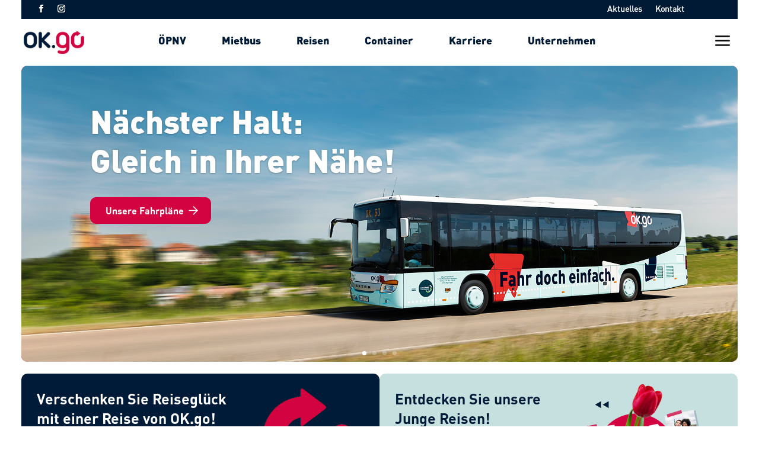

--- FILE ---
content_type: text/html; charset=UTF-8
request_url: https://okgo-ag.de/
body_size: 241147
content:
<!DOCTYPE html>
<html lang="de" prefix="og: https://ogp.me/ns#">
<head>
	<meta charset="UTF-8" />
<meta http-equiv="X-UA-Compatible" content="IE=edge">
	<link rel="pingback" href="https://okgo-ag.de/xmlrpc.php" />

	<script type="text/javascript">
		document.documentElement.className = 'js';
	</script>
	
	<script id="diviarea-loader">window.DiviPopupData=window.DiviAreaConfig={"zIndex":1000000,"animateSpeed":400,"triggerClassPrefix":"show-popup-","idAttrib":"data-popup","modalIndicatorClass":"is-modal","blockingIndicatorClass":"is-blocking","defaultShowCloseButton":true,"withCloseClass":"with-close","noCloseClass":"no-close","triggerCloseClass":"close","singletonClass":"single","darkModeClass":"dark","noShadowClass":"no-shadow","altCloseClass":"close-alt","popupSelector":".et_pb_section.popup","initializeOnEvent":"et_pb_after_init_modules","popupWrapperClass":"area-outer-wrap","fullHeightClass":"full-height","openPopupClass":"da-overlay-visible","overlayClass":"da-overlay","exitIndicatorClass":"on-exit","hoverTriggerClass":"on-hover","clickTriggerClass":"on-click","onExitDelay":2000,"notMobileClass":"not-mobile","notTabletClass":"not-tablet","notDesktopClass":"not-desktop","baseContext":"body","activePopupClass":"is-open","closeButtonClass":"da-close","withLoaderClass":"with-loader","debug":false,"ajaxUrl":"https:\/\/okgo-ag.de\/wp-admin\/admin-ajax.php","sys":[]};var divimode_loader=function(){"use strict";!function(t){t.DiviArea=t.DiviPopup={loaded:!1};var n=t.DiviArea,i=n.Hooks={},o={};function r(t,n,i){var r,e,c;if("string"==typeof t)if(o[t]){if(n)if((r=o[t])&&i)for(c=r.length;c--;)(e=r[c]).callback===n&&e.context===i&&(r[c]=!1);else for(c=r.length;c--;)r[c].callback===n&&(r[c]=!1)}else o[t]=[]}function e(t,n,i,r){if("string"==typeof t){var e={callback:n,priority:i,context:r},c=o[t];c?(c.push(e),c=function(t){var n,i,o,r,e=t.length;for(r=1;r<e;r++)for(n=t[r],i=r;i>0;i--)(o=t[i-1]).priority>n.priority&&(t[i]=o,t[i-1]=n);return t}(c)):c=[e],o[t]=c}}function c(t,n,i){"string"==typeof n&&(n=[n]);var r,e,c=[];for(r=0;r<n.length;r++)Array.prototype.push.apply(c,o[n[r]]);for(e=0;e<c.length;e++){var a=void 0;c[e]&&"function"==typeof c[e].callback&&("filter"===t?void 0!==(a=c[e].callback.apply(c[e].context,i))&&(i[0]=a):c[e].callback.apply(c[e].context,i))}if("filter"===t)return i[0]}i.silent=function(){return i},n.removeFilter=i.removeFilter=function(t,n){r(t,n)},n.removeAction=i.removeAction=function(t,n){r(t,n)},n.applyFilters=i.applyFilters=function(t){for(var n=[],i=arguments.length-1;i-- >0;)n[i]=arguments[i+1];return c("filter",t,n)},n.doAction=i.doAction=function(t){for(var n=[],i=arguments.length-1;i-- >0;)n[i]=arguments[i+1];c("action",t,n)},n.addFilter=i.addFilter=function(n,i,o,r){e(n,i,parseInt(o||10,10),r||t)},n.addAction=i.addAction=function(n,i,o,r){e(n,i,parseInt(o||10,10),r||t)},n.addActionOnce=i.addActionOnce=function(n,i,o,c){e(n,i,parseInt(o||10,10),c||t),e(n,(function(){r(n,i)}),1+parseInt(o||10,10),c||t)}}(window);return{}}();
</script><style id="et-divi-userfonts">@font-face { font-family: "DIN Pro Bold"; font-display: swap;  src: url("https://okgo-ag.de/wp-content/uploads/et-fonts/DIN-Pro-Bold-700.otf") format("opentype"); }@font-face { font-family: "DIN Pro Regular"; font-display: swap;  src: url("https://okgo-ag.de/wp-content/uploads/et-fonts/DIN-Pro-400.otf") format("opentype"); }</style>
<!-- Suchmaschinen-Optimierung durch Rank Math PRO - https://rankmath.com/ -->
<title>OK.go MobilitätsAG | OK.go MobilitätsAG</title>
<meta name="description" content="Nächster Halt:Gleich in Ihrer Nähe!"/>
<meta name="robots" content="follow, index, max-snippet:-1, max-video-preview:-1, max-image-preview:large"/>
<link rel="canonical" href="https://okgo-ag.de/" />
<meta property="og:locale" content="de_DE" />
<meta property="og:type" content="website" />
<meta property="og:title" content="OK.go MobilitätsAG | OK.go MobilitätsAG" />
<meta property="og:description" content="Nächster Halt:Gleich in Ihrer Nähe!" />
<meta property="og:url" content="https://okgo-ag.de/" />
<meta property="og:site_name" content="OK.go MobilitätsAG" />
<meta property="og:updated_time" content="2026-01-16T16:54:26+01:00" />
<meta property="og:image" content="https://okgo-ag.de/wp-content/uploads/2025/11/Bus_Schoenenberg-Kopie-2.png" />
<meta property="og:image:secure_url" content="https://okgo-ag.de/wp-content/uploads/2025/11/Bus_Schoenenberg-Kopie-2.png" />
<meta property="og:image:width" content="1220" />
<meta property="og:image:height" content="500" />
<meta property="og:image:alt" content="OK.go MobilitätsAG" />
<meta property="og:image:type" content="image/png" />
<meta property="article:published_time" content="2020-10-20T09:57:11+02:00" />
<meta property="article:modified_time" content="2026-01-16T16:54:26+01:00" />
<meta name="twitter:card" content="summary_large_image" />
<meta name="twitter:title" content="OK.go MobilitätsAG | OK.go MobilitätsAG" />
<meta name="twitter:description" content="Nächster Halt:Gleich in Ihrer Nähe!" />
<meta name="twitter:image" content="https://okgo-ag.de/wp-content/uploads/2025/11/Bus_Schoenenberg-Kopie-2.png" />
<meta name="twitter:label1" content="Verfasst von" />
<meta name="twitter:data1" content="okgo" />
<meta name="twitter:label2" content="Lesedauer" />
<meta name="twitter:data2" content="16 Minuten" />
<script type="application/ld+json" class="rank-math-schema">{"@context":"https://schema.org","@graph":[{"@type":"Place","@id":"https://okgo-ag.de/#place","address":{"@type":"PostalAddress","streetAddress":"Doktor-Adolf-Schneider-Stra\u00dfe 17","postalCode":"73479","addressRegion":"Baden-W\u00fcrttemberg","addressLocality":"Ellwangen-Neunheim","addressCountry":"DE"}},{"@type":"Organization","@id":"https://okgo-ag.de/#organization","name":"OK.go Mobilit\u00e4tsAG","url":"https://okgo-ag.de","sameAs":["https://www.facebook.com/OKgoAG"],"email":"hallo@okgo-ag.de","address":{"@type":"PostalAddress","streetAddress":"Doktor-Adolf-Schneider-Stra\u00dfe 17","postalCode":"73479","addressRegion":"Baden-W\u00fcrttemberg","addressLocality":"Ellwangen-Neunheim","addressCountry":"DE"},"logo":{"@type":"ImageObject","@id":"https://okgo-ag.de/#logo","url":"https://okgo-ag.de/wp-content/uploads/2019/11/okgo-mobilitaetsag-logo-standard.png","contentUrl":"https://okgo-ag.de/wp-content/uploads/2019/11/okgo-mobilitaetsag-logo-standard.png","caption":"OK.go Mobilit\u00e4tsAG","inLanguage":"de","width":"1000","height":"390"},"contactPoint":[{"@type":"ContactPoint","telephone":"+49 (0) 7961 9130-0","contactType":"customer support"}],"location":{"@id":"https://okgo-ag.de/#place"}},{"@type":"WebSite","@id":"https://okgo-ag.de/#website","url":"https://okgo-ag.de","name":"OK.go Mobilit\u00e4tsAG","alternateName":"OK.go","publisher":{"@id":"https://okgo-ag.de/#organization"},"inLanguage":"de","potentialAction":{"@type":"SearchAction","target":"https://okgo-ag.de/?s={search_term_string}","query-input":"required name=search_term_string"}},{"@type":"ImageObject","@id":"https://okgo-ag.de/wp-content/uploads/2025/11/Bus_Schoenenberg-Kopie-2.png","url":"https://okgo-ag.de/wp-content/uploads/2025/11/Bus_Schoenenberg-Kopie-2.png","width":"1220","height":"500","inLanguage":"de"},{"@type":"WebPage","@id":"https://okgo-ag.de/#webpage","url":"https://okgo-ag.de/","name":"OK.go Mobilit\u00e4tsAG | OK.go Mobilit\u00e4tsAG","datePublished":"2020-10-20T09:57:11+02:00","dateModified":"2026-01-16T16:54:26+01:00","about":{"@id":"https://okgo-ag.de/#organization"},"isPartOf":{"@id":"https://okgo-ag.de/#website"},"primaryImageOfPage":{"@id":"https://okgo-ag.de/wp-content/uploads/2025/11/Bus_Schoenenberg-Kopie-2.png"},"inLanguage":"de"},{"@type":"Person","@id":"https://okgo-ag.de/author/okgo/","name":"okgo","url":"https://okgo-ag.de/author/okgo/","image":{"@type":"ImageObject","@id":"https://secure.gravatar.com/avatar/cb10ae0498fb64990d6d00245c438e14c897334508f4f14561e49f73d7f41bab?s=96&amp;d=mm&amp;r=g","url":"https://secure.gravatar.com/avatar/cb10ae0498fb64990d6d00245c438e14c897334508f4f14561e49f73d7f41bab?s=96&amp;d=mm&amp;r=g","caption":"okgo","inLanguage":"de"},"worksFor":{"@id":"https://okgo-ag.de/#organization"}},{"@type":"Article","headline":"OK.go Mobilit\u00e4tsAG | OK.go Mobilit\u00e4tsAG","datePublished":"2020-10-20T09:57:11+02:00","dateModified":"2026-01-16T16:54:26+01:00","author":{"@id":"https://okgo-ag.de/author/okgo/","name":"okgo"},"publisher":{"@id":"https://okgo-ag.de/#organization"},"description":"N\u00e4chster Halt:Gleich in Ihrer N\u00e4he!","name":"OK.go Mobilit\u00e4tsAG | OK.go Mobilit\u00e4tsAG","@id":"https://okgo-ag.de/#richSnippet","isPartOf":{"@id":"https://okgo-ag.de/#webpage"},"image":{"@id":"https://okgo-ag.de/wp-content/uploads/2025/11/Bus_Schoenenberg-Kopie-2.png"},"inLanguage":"de","mainEntityOfPage":{"@id":"https://okgo-ag.de/#webpage"}}]}</script>
<!-- /Rank Math WordPress SEO Plugin -->

<link rel='dns-prefetch' href='//cdnjs.cloudflare.com' />
<link rel="alternate" type="application/rss+xml" title="OK.go MobilitätsAG &raquo; Feed" href="https://okgo-ag.de/feed/" />
<link rel="alternate" type="application/rss+xml" title="OK.go MobilitätsAG &raquo; Kommentar-Feed" href="https://okgo-ag.de/comments/feed/" />
<meta content="Divi-Child v.1.0" name="generator"/><link rel='stylesheet' id='dipi-fontawesome-css' href='https://cdnjs.cloudflare.com/ajax/libs/font-awesome/6.5.0/css/all.min.css?ver=6.5.0' type='text/css' media='all' />
<style id='wp-block-library-inline-css' type='text/css'>
:root{--wp-admin-theme-color:#007cba;--wp-admin-theme-color--rgb:0,124,186;--wp-admin-theme-color-darker-10:#006ba1;--wp-admin-theme-color-darker-10--rgb:0,107,161;--wp-admin-theme-color-darker-20:#005a87;--wp-admin-theme-color-darker-20--rgb:0,90,135;--wp-admin-border-width-focus:2px;--wp-block-synced-color:#7a00df;--wp-block-synced-color--rgb:122,0,223;--wp-bound-block-color:var(--wp-block-synced-color)}@media (min-resolution:192dpi){:root{--wp-admin-border-width-focus:1.5px}}.wp-element-button{cursor:pointer}:root{--wp--preset--font-size--normal:16px;--wp--preset--font-size--huge:42px}:root .has-very-light-gray-background-color{background-color:#eee}:root .has-very-dark-gray-background-color{background-color:#313131}:root .has-very-light-gray-color{color:#eee}:root .has-very-dark-gray-color{color:#313131}:root .has-vivid-green-cyan-to-vivid-cyan-blue-gradient-background{background:linear-gradient(135deg,#00d084,#0693e3)}:root .has-purple-crush-gradient-background{background:linear-gradient(135deg,#34e2e4,#4721fb 50%,#ab1dfe)}:root .has-hazy-dawn-gradient-background{background:linear-gradient(135deg,#faaca8,#dad0ec)}:root .has-subdued-olive-gradient-background{background:linear-gradient(135deg,#fafae1,#67a671)}:root .has-atomic-cream-gradient-background{background:linear-gradient(135deg,#fdd79a,#004a59)}:root .has-nightshade-gradient-background{background:linear-gradient(135deg,#330968,#31cdcf)}:root .has-midnight-gradient-background{background:linear-gradient(135deg,#020381,#2874fc)}.has-regular-font-size{font-size:1em}.has-larger-font-size{font-size:2.625em}.has-normal-font-size{font-size:var(--wp--preset--font-size--normal)}.has-huge-font-size{font-size:var(--wp--preset--font-size--huge)}.has-text-align-center{text-align:center}.has-text-align-left{text-align:left}.has-text-align-right{text-align:right}#end-resizable-editor-section{display:none}.aligncenter{clear:both}.items-justified-left{justify-content:flex-start}.items-justified-center{justify-content:center}.items-justified-right{justify-content:flex-end}.items-justified-space-between{justify-content:space-between}.screen-reader-text{border:0;clip-path:inset(50%);height:1px;margin:-1px;overflow:hidden;padding:0;position:absolute;width:1px;word-wrap:normal!important}.screen-reader-text:focus{background-color:#ddd;clip-path:none;color:#444;display:block;font-size:1em;height:auto;left:5px;line-height:normal;padding:15px 23px 14px;text-decoration:none;top:5px;width:auto;z-index:100000}html :where(.has-border-color){border-style:solid}html :where([style*=border-top-color]){border-top-style:solid}html :where([style*=border-right-color]){border-right-style:solid}html :where([style*=border-bottom-color]){border-bottom-style:solid}html :where([style*=border-left-color]){border-left-style:solid}html :where([style*=border-width]){border-style:solid}html :where([style*=border-top-width]){border-top-style:solid}html :where([style*=border-right-width]){border-right-style:solid}html :where([style*=border-bottom-width]){border-bottom-style:solid}html :where([style*=border-left-width]){border-left-style:solid}html :where(img[class*=wp-image-]){height:auto;max-width:100%}:where(figure){margin:0 0 1em}html :where(.is-position-sticky){--wp-admin--admin-bar--position-offset:var(--wp-admin--admin-bar--height,0px)}@media screen and (max-width:600px){html :where(.is-position-sticky){--wp-admin--admin-bar--position-offset:0px}}
</style>
<link rel='stylesheet' id='dipi_font-css' href='https://okgo-ag.de/wp-content/plugins/divi-pixel/dist/admin/css/dipi-font.min.css?ver=1.0.0' type='text/css' media='all' />
<link rel='stylesheet' id='dipi_general-css' href='https://okgo-ag.de/wp-content/plugins/divi-pixel/dist/public/css/general.min.css?ver=2.47.0' type='text/css' media='all' />
<link rel='stylesheet' id='css-divi-area-css' href='https://okgo-ag.de/wp-content/plugins/popups-for-divi/styles/front.min.css?ver=3.2.3' type='text/css' media='all' />
<style id='css-divi-area-inline-css' type='text/css'>
.et_pb_section.popup{display:none}
</style>
<link rel='stylesheet' id='css-divi-area-popuphidden-css' href='https://okgo-ag.de/wp-content/plugins/popups-for-divi/styles/front-popuphidden.min.css?ver=3.2.3' type='text/css' media='all' />
<link rel='stylesheet' id='search-filter-plugin-styles-css' href='https://okgo-ag.de/wp-content/plugins/search-filter-pro/public/assets/css/search-filter.min.css?ver=2.5.21' type='text/css' media='all' />
<link rel='stylesheet' id='divi-pixel-styles-css' href='https://okgo-ag.de/wp-content/plugins/divi-pixel/styles/style.min.css?ver=1.0.0' type='text/css' media='all' />
<link rel='stylesheet' id='search-filter-divi-styles-css' href='https://okgo-ag.de/wp-content/plugins/search-filter-divi/styles/style.min.css?ver=1.0.8' type='text/css' media='all' />
<link rel='stylesheet' id='divi-mad-menu-styles-css' href='https://okgo-ag.de/wp-content/plugins/divi-mad-menu/divi-4/styles/style.min.css?ver=2.0' type='text/css' media='all' />
<style id='dipi-etmodules-font-inline-css' type='text/css'>

        @font-face{
        font-family:'ETmodules';
        font-display:block;
        src:url('https://okgo-ag.de/wp-content/themes/Divi/core/admin/fonts/modules/all/modules.eot');
        src:url('https://okgo-ag.de/wp-content/themes/Divi/core/admin/fonts/modules/all/modules.eot?#iefix') format('embedded-opentype'),
            url('https://okgo-ag.de/wp-content/themes/Divi/core/admin/fonts/modules/all/modules.woff') format('woff'),
            url('https://okgo-ag.de/wp-content/themes/Divi/core/admin/fonts/modules/all/modules.ttf') format('truetype'),
            url('https://okgo-ag.de/wp-content/themes/Divi/core/admin/fonts/modules/all/modules.svg#ETmodules') format('svg');
        font-weight:400;
        font-style:normal;
        }
</style>
<link rel='stylesheet' id='divi-style-parent-css' href='https://okgo-ag.de/wp-content/themes/Divi/style-static.min.css?ver=4.27.4' type='text/css' media='all' />
<link rel='stylesheet' id='divi-style-css' href='https://okgo-ag.de/wp-content/themes/divi-child/style.css?ver=4.27.4' type='text/css' media='all' />
<script type="text/javascript" src="https://okgo-ag.de/wp-includes/js/jquery/jquery.min.js?ver=3.7.1" id="jquery-core-js"></script>
<script type="text/javascript" src="https://okgo-ag.de/wp-includes/js/jquery/jquery-migrate.min.js?ver=3.4.1" id="jquery-migrate-js"></script>
<script type="text/javascript" id="3d-flip-book-client-locale-loader-js-extra">
/* <![CDATA[ */
var FB3D_CLIENT_LOCALE = {"ajaxurl":"https:\/\/okgo-ag.de\/wp-admin\/admin-ajax.php","dictionary":{"Table of contents":"Table of contents","Close":"Close","Bookmarks":"Bookmarks","Thumbnails":"Thumbnails","Search":"Search","Share":"Share","Facebook":"Facebook","Twitter":"Twitter","Email":"Email","Play":"Play","Previous page":"Previous page","Next page":"Next page","Zoom in":"Zoom in","Zoom out":"Zoom out","Fit view":"Fit view","Auto play":"Auto play","Full screen":"Full screen","More":"More","Smart pan":"Smart pan","Single page":"Single page","Sounds":"Sounds","Stats":"Stats","Print":"Print","Download":"Download","Goto first page":"Goto first page","Goto last page":"Goto last page"},"images":"https:\/\/okgo-ag.de\/wp-content\/plugins\/3d-flip-book\/assets\/images\/","jsData":{"urls":[],"posts":{"ids_mis":[],"ids":[]},"pages":[],"firstPages":[],"bookCtrlProps":{"plugin":{"useGoogleAnalytics":"0"},"actions":{"mouseCmdWheelZoom":{"enabled":"0"},"cmdZoomIn":{"enabledInNarrow":"auto","enabled":"auto"},"cmdZoomOut":{"enabled":"auto","enabledInNarrow":"auto"},"cmdDefaultZoom":{"enabled":"auto","enabledInNarrow":"auto"},"cmdAutoPlay":{"enabled":"0","enabledInNarrow":"0","active":"0"},"mouseCmdDragZoom":{"enabled":"0"}},"flushed":true},"bookTemplates":[]},"key":"3d-flip-book","pdfJS":{"pdfJsLib":"https:\/\/okgo-ag.de\/wp-content\/plugins\/3d-flip-book\/assets\/js\/pdf.min.js?ver=4.3.136","pdfJsWorker":"https:\/\/okgo-ag.de\/wp-content\/plugins\/3d-flip-book\/assets\/js\/pdf.worker.js?ver=4.3.136","stablePdfJsLib":"https:\/\/okgo-ag.de\/wp-content\/plugins\/3d-flip-book\/assets\/js\/stable\/pdf.min.js?ver=2.5.207","stablePdfJsWorker":"https:\/\/okgo-ag.de\/wp-content\/plugins\/3d-flip-book\/assets\/js\/stable\/pdf.worker.js?ver=2.5.207","pdfJsCMapUrl":"https:\/\/okgo-ag.de\/wp-content\/plugins\/3d-flip-book\/assets\/cmaps\/"},"cacheurl":"https:\/\/okgo-ag.de\/wp-content\/uploads\/3d-flip-book\/cache\/","pluginsurl":"https:\/\/okgo-ag.de\/wp-content\/plugins\/","pluginurl":"https:\/\/okgo-ag.de\/wp-content\/plugins\/3d-flip-book\/","thumbnailSize":{"width":"150","height":"150"},"version":"1.16.16"};
/* ]]> */
</script>
<script type="text/javascript" src="https://okgo-ag.de/wp-content/plugins/3d-flip-book/assets/js/client-locale-loader.js?ver=1.16.16" id="3d-flip-book-client-locale-loader-js" async="async" data-wp-strategy="async"></script>
<script type="text/javascript" src="https://okgo-ag.de/wp-content/plugins/popups-for-divi/scripts/ie-compat.min.js?ver=3.2.3" id="dap-ie-js"></script>
<script type="text/javascript" id="search-filter-divi-js-extra">
/* <![CDATA[ */
var SFE_DATA = {"ajax_url":"https:\/\/okgo-ag.de\/wp-admin\/admin-ajax.php","home_url":"https:\/\/okgo-ag.de\/"};
/* ]]> */
</script>
<script type="text/javascript" src="https://okgo-ag.de/wp-content/plugins/search-filter-divi/scripts/search-filter-divi.js?ver=1.0.0" id="search-filter-divi-js"></script>
<script type="text/javascript" id="search-filter-plugin-build-js-extra">
/* <![CDATA[ */
var SF_LDATA = {"ajax_url":"https:\/\/okgo-ag.de\/wp-admin\/admin-ajax.php","home_url":"https:\/\/okgo-ag.de\/","extensions":[]};
/* ]]> */
</script>
<script type="text/javascript" src="https://okgo-ag.de/wp-content/plugins/search-filter-pro/public/assets/js/search-filter-build.min.js?ver=2.5.21" id="search-filter-plugin-build-js"></script>
<script type="text/javascript" src="https://okgo-ag.de/wp-content/plugins/search-filter-pro/public/assets/js/select2.min.js?ver=2.5.21" id="search-filter-plugin-select2-js"></script>
<link rel="https://api.w.org/" href="https://okgo-ag.de/wp-json/" /><link rel="alternate" title="JSON" type="application/json" href="https://okgo-ag.de/wp-json/wp/v2/pages/2716" /><link rel="EditURI" type="application/rsd+xml" title="RSD" href="https://okgo-ag.de/xmlrpc.php?rsd" />
<link rel="alternate" title="oEmbed (JSON)" type="application/json+oembed" href="https://okgo-ag.de/wp-json/oembed/1.0/embed?url=https%3A%2F%2Fokgo-ag.de%2F" />
<link rel="alternate" title="oEmbed (XML)" type="text/xml+oembed" href="https://okgo-ag.de/wp-json/oembed/1.0/embed?url=https%3A%2F%2Fokgo-ag.de%2F&#038;format=xml" />
<style>
/*#main-header .logo_container img,
header.et-l--header .et_pb_menu__logo > img {
    display: none;
}*/
</style>
<script type="text/javascript" id="dipi-logo-js">
jQuery(document).ready(function($) {

    var currentLogoMode = '';


    let $mainHeader = $('header#main-header');
    let $tbHeader = $('header.et-l--header');
        function dipi_update_logo($logo, $is_tb_logo) {
        // Clone $logo so we can replace it rather than just change src attr (because this causes a bug in Safari browser) 
        let $mainLogo = $logo.clone();
        let $tbLogoContainer = $logo.closest(".et_pb_menu__logo")
        let $tbLogoContainer_a = $logo.closest(".et_pb_menu__logo a")
        let $tbLogoWrapper = $tbLogoContainer_a.length ? $tbLogoContainer_a : $tbLogoContainer
        if($mainLogo.length) {
            $mainLogo.attr("data-logo-type", "main");
            $mainLogo.attr("data-actual-width", $mainLogo[0].naturalWidth);
            $mainLogo.attr("data-actual-height", $mainLogo[0].naturalHeight);
        }
        // Clone $logo to use in fixed header. If fixed header logo is not enabled, we simple use the original logo
                    let $fixedLogo = $logo.clone();
                if($fixedLogo.length) {
            $fixedLogo.attr("data-actual-width", $fixedLogo[0].naturalWidth);
            $fixedLogo.attr("data-actual-height", $fixedLogo[0].naturalHeight);
        }
        
        // Clone $logo to use in mobile. If mobile logo is not enabled, we simple use the original logo
        let $use_mobile_logo = false;
                let $mobileLogo = $logo.clone();
                
        if($use_mobile_logo && ($(window).width() <= 980)){
            setTimeout( function(){
                $mobileLogo.show();
            }, 500)
        } else {
            setTimeout( function(){
                $fixedLogo.show();
                $mainLogo.show();
            }, 500)
        }

        $fixedLogo.removeAttr("srcset")
        $mobileLogo.removeAttr("srcset")
        function callback(mutationList, observer) {
            mutationList.forEach(function(mutation){
                if('attributes' != mutation.type || 'class' !== mutation.attributeName){
                    return;
                }
                if($is_tb_logo) {
                    dipi_tb_header_change();
                } else {
                    dipi_default_logo_change();
                }
            });
        }

        var targetNode = document.querySelector("#main-header,header.et-l--header > .et_builder_inner_content");
        var observerOptions = {
            childList: false,
            attributes: true,
            subtree: false
        }

        if(targetNode){
            var observer = new MutationObserver(callback);
            observer.observe(targetNode, observerOptions);
        }

        
        if($is_tb_logo) {
            // Observe resize events to switch between mobile/fixed logos
            $(window).resize(dipi_tb_header_change);
            // finally call the callback manually once to get started
            dipi_tb_header_change(true);
        } else {
            // Observe resize events to switch between mobile/fixed logos
            $(window).resize(dipi_default_logo_change);
            // finally call the callback manually once to get started
            dipi_default_logo_change(true);
        }

        
        function dipi_tb_header_change(first_loading = false) {
            if($mainLogo.length)
                $mainLogo.attr("data-actual-width", $mainLogo[0].naturalWidth);
            
            
            if($use_mobile_logo && $(window).width() <= 980 && currentLogoMode != 'mobile'){
                currentLogoMode = 'mobile';
                $tbLogoWrapper.find("img").remove();
                $tbLogoWrapper.append($mobileLogo);
            } else if ($(window).width() > 980) {
                if ($tbHeader.find('.has_et_pb_sticky').length !== 0  && currentLogoMode != 'desktop-fixed'){
                    currentLogoMode = 'desktop-fixed';
                    $tbLogoWrapper.find("img").remove();
                    $tbLogoWrapper.append($fixedLogo);
                                    } else if($tbHeader.find('.has_et_pb_sticky').length == 0 && currentLogoMode != 'desktop-normal' ){
                    currentLogoMode = 'desktop-normal';
                    $tbLogoWrapper.find("img").remove();
                    $tbLogoWrapper.append($mainLogo);
                                    }
            }
        }

        // Callback to fire when window is resized or scrolled
        function dipi_default_logo_change(first_loading = false) {
            if($mainLogo.length){
                $mainLogo.attr("data-actual-width", $mainLogo[0].naturalWidth);
            }

            if($use_mobile_logo && $(window).width() <= 980 && currentLogoMode != 'mobile'){
                currentLogoMode = 'mobile';
                let $a = $(".logo_container a");
                $a.find("#logo").remove();    
                $a.append($mobileLogo);
            } else if($(window).width() > 980) {                
                if ($mainHeader.hasClass('et-fixed-header') && currentLogoMode != 'desktop-fixed'){
                    currentLogoMode = 'desktop-fixed';
                    let $a = $(".logo_container a");
                    $a.find("#logo").remove();    
                    $a.append($fixedLogo);
                                    } else if(!$mainHeader.hasClass('et-fixed-header') && currentLogoMode != 'desktop-normal') {
                    currentLogoMode = 'desktop-normal';
                    let $a = $(".logo_container a");
                    $a.find("#logo").remove(); 
                    $a.append($mainLogo);
                                    }
            }
        }
    }

});
</script><style type="text/css" id="primary-menu-position">

@media screen and (min-width: 981px) {
    body.dipi-cta-button #et_top_search{
        margin: 15px 0 0 22px;
    }
    
    .et_header_style_split div#et-top-navigation,
    .et_header_style_left div#et-top-navigation{
        align-items: flex-start !important;
    }

    .et_header_style_left #et-top-navigation nav > ul > li > a,
    .et_header_style_split #et-top-navigation nav > ul > li > a {
        padding-bottom: 49.5px !important;
    }

            /* .et_header_style_left #et-top-navigation nav > ul > li > a,
        .et_header_style_split #et-top-navigation nav > ul > li > a,
        .et_header_style_centered #et-top-navigation nav > ul > li > a {
            line-height: 2.5em;
        } */
    
    .et_header_style_left div#et-top-navigation {
        display: flex;
        align-items: center;
        
        /* With social icons enabled, we remove the bottom padding below the li elements so we need to add it to the container */
        padding-top: 49.5px;
        padding-bottom: 0px;
    }
    
    .et_header_style_split div#et-top-navigation {
        align-items: center;

        /* With social icons enabled, we remove the bottom padding below the li elements so we need to add it to the container */
        padding-top: 49.5px !important;
        padding-bottom: 0px !important;
    }
    
    .et_header_style_fullscreen #et-top-navigation {  
        padding-bottom: 0px !important;   
    }

    /* Vertical Navigation Styles */
    .et_vertical_nav #main-header #top-menu>li>a {
        padding-bottom: 19px !important;
        line-height: inherit;
    }
    .et_vertical_nav #main-header #et-top-navigation {
        display: block;
    }
    .et_vertical_nav #top-header {
        position: initial;
    }
    .et_vertical_fixed.admin-bar #page-container #main-header {
        top:32px !important;
    }
    .et_vertical_nav.et_vertical_fixed.et_header_style_left #et-top-navigation {
        padding-top:33px !important;
    }
    .et_vertical_fixed.admin-bar #page-container #main-header {
        transform: translateY(0) !important;
    }
    .et_vertical_nav #page-container #main-header {
        top: 0 !important;
    }

    /* With do-not-shrink functionality enabeld, we also must apply padding to fixed menu */
            .et_header_style_left .et-fixed-header #et-top-navigation,
        .et_header_style_split .et-fixed-header #et-top-navigation {
            padding-top: 20px !important;
            padding-bottom: 0px !important;
        }

        .et_header_style_centered .et-fixed-header #et-top-navigation {
            padding-top: 20px;
            padding-bottom: 0px !important; 
        }

        .et_header_style_left .et-fixed-header #et-top-navigation nav > ul > li > a,
        .et_header_style_split .et-fixed-header #et-top-navigation nav > ul > li > a{
            padding-bottom: 20px !important;
        }
    
    .et-menu li:not(.mega-menu) ul,
    #top-menu li:not(.mega-menu) ul{width: 240px !important;}
    .et-menu li li a,
    #top-menu li li a{width:100% !important;}
    #top-menu li li,
    .et-menu li li{width: 100%;}
}
</style>		<link rel="manifest" href="https://okgo-ag.de/wp-json/wp/v2/web-app-manifest">
					<meta name="theme-color" content="#fff">
								<meta name="apple-mobile-web-app-capable" content="yes">
				<meta name="mobile-web-app-capable" content="yes">

				<link rel="apple-touch-startup-image" href="https://okgo-ag.de/wp-content/uploads/2020/12/cropped-favicon-rot-192x192.png">

				<meta name="apple-mobile-web-app-title" content="OK.go">
		<meta name="application-name" content="OK.go">
		<meta name="ti-site-data" content="eyJyIjoiMTowITc6MCEzMDowIiwibyI6Imh0dHBzOlwvXC9va2dvLWFnLmRlXC93cC1hZG1pblwvYWRtaW4tYWpheC5waHA/YWN0aW9uPXRpX29ubGluZV91c2Vyc19nb29nbGUmYW1wO3A9JTJGJmFtcDtfd3Bub25jZT01OTQwNjc1OTA1In0=" /><meta name="viewport" content="width=device-width, initial-scale=1.0, maximum-scale=1.0, user-scalable=0" /><!-- Google tag (gtag.js) -->
<script async src="https://www.googletagmanager.com/gtag/js?id=AW-11236472050">
</script>
<script>
  window.dataLayer = window.dataLayer || [];
  function gtag(){dataLayer.push(arguments);}
  gtag('js', new Date());

  gtag('config', 'AW-11236472050');
</script>
<script>
globalThis.addEventListener('DOMContentLoaded', () => {
  for (const n of document.querySelectorAll('.et_clickable')) {
    if (n.hasAttribute('tabindex')) continue;

    n.setAttribute('tabindex', '0');
    n.addEventListener('keyup', (evt) => {
      if ((evt.code === 'Space') | (evt.key === 'Enter')) {
        evt.preventDefault();
        evt.target.click();
      }
    });
  }
});
</script><link rel="icon" href="https://okgo-ag.de/wp-content/uploads/2020/12/cropped-favicon-rot-32x32.png" sizes="32x32" />
<link rel="icon" href="https://okgo-ag.de/wp-content/uploads/2020/12/cropped-favicon-rot-192x192.png" sizes="192x192" />
<link rel="apple-touch-icon" href="https://okgo-ag.de/wp-content/uploads/2020/12/cropped-favicon-rot-180x180.png" />
<meta name="msapplication-TileImage" content="https://okgo-ag.de/wp-content/uploads/2020/12/cropped-favicon-rot-270x270.png" />
<style id="et-divi-customizer-global-cached-inline-styles">body,.et_pb_column_1_2 .et_quote_content blockquote cite,.et_pb_column_1_2 .et_link_content a.et_link_main_url,.et_pb_column_1_3 .et_quote_content blockquote cite,.et_pb_column_3_8 .et_quote_content blockquote cite,.et_pb_column_1_4 .et_quote_content blockquote cite,.et_pb_blog_grid .et_quote_content blockquote cite,.et_pb_column_1_3 .et_link_content a.et_link_main_url,.et_pb_column_3_8 .et_link_content a.et_link_main_url,.et_pb_column_1_4 .et_link_content a.et_link_main_url,.et_pb_blog_grid .et_link_content a.et_link_main_url,body .et_pb_bg_layout_light .et_pb_post p,body .et_pb_bg_layout_dark .et_pb_post p{font-size:16px}.et_pb_slide_content,.et_pb_best_value{font-size:18px}body{color:#001b37}h1,h2,h3,h4,h5,h6{color:#001b37}body{line-height:1.6em}#et_search_icon:hover,.mobile_menu_bar:before,.mobile_menu_bar:after,.et_toggle_slide_menu:after,.et-social-icon a:hover,.et_pb_sum,.et_pb_pricing li a,.et_pb_pricing_table_button,.et_overlay:before,.entry-summary p.price ins,.et_pb_member_social_links a:hover,.et_pb_widget li a:hover,.et_pb_filterable_portfolio .et_pb_portfolio_filters li a.active,.et_pb_filterable_portfolio .et_pb_portofolio_pagination ul li a.active,.et_pb_gallery .et_pb_gallery_pagination ul li a.active,.wp-pagenavi span.current,.wp-pagenavi a:hover,.nav-single a,.tagged_as a,.posted_in a{color:#d30240}.et_pb_contact_submit,.et_password_protected_form .et_submit_button,.et_pb_bg_layout_light .et_pb_newsletter_button,.comment-reply-link,.form-submit .et_pb_button,.et_pb_bg_layout_light .et_pb_promo_button,.et_pb_bg_layout_light .et_pb_more_button,.et_pb_contact p input[type="checkbox"]:checked+label i:before,.et_pb_bg_layout_light.et_pb_module.et_pb_button{color:#d30240}.footer-widget h4{color:#d30240}.et-search-form,.nav li ul,.et_mobile_menu,.footer-widget li:before,.et_pb_pricing li:before,blockquote{border-color:#d30240}.et_pb_counter_amount,.et_pb_featured_table .et_pb_pricing_heading,.et_quote_content,.et_link_content,.et_audio_content,.et_pb_post_slider.et_pb_bg_layout_dark,.et_slide_in_menu_container,.et_pb_contact p input[type="radio"]:checked+label i:before{background-color:#d30240}.container,.et_pb_row,.et_pb_slider .et_pb_container,.et_pb_fullwidth_section .et_pb_title_container,.et_pb_fullwidth_section .et_pb_title_featured_container,.et_pb_fullwidth_header:not(.et_pb_fullscreen) .et_pb_fullwidth_header_container{max-width:1220px}.et_boxed_layout #page-container,.et_boxed_layout.et_non_fixed_nav.et_transparent_nav #page-container #top-header,.et_boxed_layout.et_non_fixed_nav.et_transparent_nav #page-container #main-header,.et_fixed_nav.et_boxed_layout #page-container #top-header,.et_fixed_nav.et_boxed_layout #page-container #main-header,.et_boxed_layout #page-container .container,.et_boxed_layout #page-container .et_pb_row{max-width:1380px}a{color:#d30240}.nav li ul{border-color:#d51030}.et_secondary_nav_enabled #page-container #top-header{background-color:#dddddd!important}#et-secondary-nav li ul{background-color:#dddddd}#main-header .nav li ul a{color:#333333}#top-header,#top-header a,#et-secondary-nav li li a,#top-header .et-social-icon a:before{font-size:14px}#top-menu li a{font-size:17px}body.et_vertical_nav .container.et_search_form_container .et-search-form input{font-size:17px!important}#top-menu li.current-menu-ancestor>a,#top-menu li.current-menu-item>a,#top-menu li.current_page_item>a{color:#01468f}#main-footer{background-color:#001b37}#main-footer .footer-widget h4,#main-footer .widget_block h1,#main-footer .widget_block h2,#main-footer .widget_block h3,#main-footer .widget_block h4,#main-footer .widget_block h5,#main-footer .widget_block h6{color:#ffffff}.footer-widget li:before{border-color:#ffffff}.footer-widget,.footer-widget li,.footer-widget li a,#footer-info{font-size:14px}.footer-widget .et_pb_widget div,.footer-widget .et_pb_widget ul,.footer-widget .et_pb_widget ol,.footer-widget .et_pb_widget label{line-height:1.2em}#footer-widgets .footer-widget li:before{top:5.4px}#footer-bottom{background-color:#001b37}#footer-info{font-size:12px}#footer-bottom .et-social-icon a{font-size:30px}#footer-bottom .et-social-icon a{color:#ffffff}body .et_pb_button{font-size:16px;border-width:1px!important;border-radius:20px}body.et_pb_button_helper_class .et_pb_button,body.et_pb_button_helper_class .et_pb_module.et_pb_button{}body .et_pb_button:after{content:'$';font-size:16px}h1,h2,h3,h4,h5,h6,.et_quote_content blockquote p,.et_pb_slide_description .et_pb_slide_title{line-height:1.2em}@media only screen and (min-width:981px){#main-footer .footer-widget h4,#main-footer .widget_block h1,#main-footer .widget_block h2,#main-footer .widget_block h3,#main-footer .widget_block h4,#main-footer .widget_block h5,#main-footer .widget_block h6{font-size:18px}.et_header_style_left #et-top-navigation,.et_header_style_split #et-top-navigation{padding:50px 0 0 0}.et_header_style_left #et-top-navigation nav>ul>li>a,.et_header_style_split #et-top-navigation nav>ul>li>a{padding-bottom:50px}.et_header_style_split .centered-inline-logo-wrap{width:99px;margin:-99px 0}.et_header_style_split .centered-inline-logo-wrap #logo{max-height:99px}.et_pb_svg_logo.et_header_style_split .centered-inline-logo-wrap #logo{height:99px}.et_header_style_centered #top-menu>li>a{padding-bottom:18px}.et_header_style_slide #et-top-navigation,.et_header_style_fullscreen #et-top-navigation{padding:41px 0 41px 0!important}.et_header_style_centered #main-header .logo_container{height:99px}#logo{max-height:67%}.et_pb_svg_logo #logo{height:67%}.et_fixed_nav #page-container .et-fixed-header#top-header{background-color:#dddddd!important}.et_fixed_nav #page-container .et-fixed-header#top-header #et-secondary-nav li ul{background-color:#dddddd}.et-fixed-header #top-menu a,.et-fixed-header #et_search_icon:before,.et-fixed-header #et_top_search .et-search-form input,.et-fixed-header .et_search_form_container input,.et-fixed-header .et_close_search_field:after,.et-fixed-header #et-top-navigation .et-cart-info{color:#333333!important}.et-fixed-header .et_search_form_container input::-moz-placeholder{color:#333333!important}.et-fixed-header .et_search_form_container input::-webkit-input-placeholder{color:#333333!important}.et-fixed-header .et_search_form_container input:-ms-input-placeholder{color:#333333!important}.et-fixed-header #top-menu li.current-menu-ancestor>a,.et-fixed-header #top-menu li.current-menu-item>a,.et-fixed-header #top-menu li.current_page_item>a{color:#01468f!important}}@media only screen and (min-width:1525px){.et_pb_row{padding:30px 0}.et_pb_section{padding:61px 0}.single.et_pb_pagebuilder_layout.et_full_width_page .et_post_meta_wrapper{padding-top:91px}.et_pb_fullwidth_section{padding:0}}h1,h1.et_pb_contact_main_title,.et_pb_title_container h1{font-size:28px}h2,.product .related h2,.et_pb_column_1_2 .et_quote_content blockquote p{font-size:24px}h3{font-size:20px}h4,.et_pb_circle_counter h3,.et_pb_number_counter h3,.et_pb_column_1_3 .et_pb_post h2,.et_pb_column_1_4 .et_pb_post h2,.et_pb_blog_grid h2,.et_pb_column_1_3 .et_quote_content blockquote p,.et_pb_column_3_8 .et_quote_content blockquote p,.et_pb_column_1_4 .et_quote_content blockquote p,.et_pb_blog_grid .et_quote_content blockquote p,.et_pb_column_1_3 .et_link_content h2,.et_pb_column_3_8 .et_link_content h2,.et_pb_column_1_4 .et_link_content h2,.et_pb_blog_grid .et_link_content h2,.et_pb_column_1_3 .et_audio_content h2,.et_pb_column_3_8 .et_audio_content h2,.et_pb_column_1_4 .et_audio_content h2,.et_pb_blog_grid .et_audio_content h2,.et_pb_column_3_8 .et_pb_audio_module_content h2,.et_pb_column_1_3 .et_pb_audio_module_content h2,.et_pb_gallery_grid .et_pb_gallery_item h3,.et_pb_portfolio_grid .et_pb_portfolio_item h2,.et_pb_filterable_portfolio_grid .et_pb_portfolio_item h2{font-size:16px}h5{font-size:14px}h6{font-size:13px}.et_pb_slide_description .et_pb_slide_title{font-size:42px}.et_pb_gallery_grid .et_pb_gallery_item h3,.et_pb_portfolio_grid .et_pb_portfolio_item h2,.et_pb_filterable_portfolio_grid .et_pb_portfolio_item h2,.et_pb_column_1_4 .et_pb_audio_module_content h2{font-size:14px}	h1,h2,h3,h4,h5,h6{font-family:'DIN Pro Bold',Helvetica,Arial,Lucida,sans-serif}body,input,textarea,select{font-family:'DIN Pro Regular',Helvetica,Arial,Lucida,sans-serif}:focus-visible{outline:2px solid #254deb!important;outline-color:-webkit-focus-ring-color!important;outline-offset:2px!important}.role-clickable-text:hover{text-decoration:underline!important}body{overflow-x:hidden;overflow-x:clip}.dipi-at-panel-content strong,.et_pb_promo_description strong,.et_pb_text_inner strong{font-family:"DIN Pro Bold",Helvetica,Arial,sans-serif!important;font-weight:500!important}.et_pb_heading_container h1,.et_pb_promo_description h1,.et_pb_text_inner h1{padding-bottom:35px!important}.et_pb_heading_container h2,.et_pb_heading_container h3,.et_pb_heading_container h4,.et_pb_text_inner h2,.et_pb_text_inner h3,.et_pb_text_inner h4{padding-top:20px!important;padding-bottom:10px!important}.et_pb_heading_container h1,.et_pb_heading_container h2,.et_pb_heading_container h3,.et_pb_heading_container h4,.et_pb_text_inner h2:first-child,.et_pb_text_inner h3:first-child,.et_pb_text_inner h4:first-child{padding-top:0px!important}.et_pb_promo_description p,.et_pb_text_inner p{padding-bottom:10px!important}.et_pb_promo_description p:last-child,.et_pb_text_inner p:last-child{padding-bottom:0px!important}.et_pb_text_inner ol,.et_pb_text_inner ul{display:flex!important;flex-direction:column!important;gap:18px!important;padding:unset!important;margin:unset!important;margin:10px 0px 20px 0px!important}.et_pb_text_inner li{flex:none!important;list-style-position:outside!important;margin-left:28px!important}.et_pb_text_inner li:has(strong:first-child)::marker{font-family:"DIN Pro Bold",Helvetica,Arial,sans-serif!important;font-weight:500!important}.et_pb_section.et_pb_section_0{padding-top:0.1px!important}.et_pb_section.role-inset-section{width:unset;width:calc(100% - 36px * 2)!important}.et_pb_column.role-inset-section,.et_pb_section.role-inset-section{padding-right:36px!important;padding-left:36px!important}.et_pb_section:not(.role-inset-section) .et_pb_row:not(.role-inset-section){width:unset;width:calc(100% - 36px * 2)!important}@media screen and (max-width:768px){.et_pb_section.role-inset-section{width:calc(100% - 24px * 2)!important}.et_pb_section:not(.role-inset-section) .et_pb_row:not(.role-inset-section){width:calc(100% - 24px * 2)!important}}.et_pb_row{padding:30px 0px}.et_pb_row.role-wrapped-section{display:flex!important;flex-direction:row!important;gap:20px!important}@media screen and (max-width:980px){.et_pb_row.role-wrapped-section{display:flex!important;flex-direction:column!important}}.et_pb_row.role-wrapped-section::after{content:unset!important;display:none!important}.et_pb_row.role-wrapped-section>*{width:unset!important;flex:1!important}.et_pb_button_alignment_center{margin-left:auto!important;margin-right:auto!important}.et_pb_button_alignment_right{margin-left:auto!important;margin-right:unset!important}.et_pb_button_alignment_left{margin-left:unset!important;margin-right:auto!important}@media screen and (max-width:980px){.et_pb_button_alignment_tablet_center{margin-left:auto!important;margin-right:auto!important}.et_pb_button_alignment_tablet_right{margin-left:auto!important;margin-right:unset!important}.et_pb_button_alignment_tablet_left{margin-left:unset!important;margin-right:auto!important}}@media screen and (max-width:768px){.et_pb_button_alignment_phone_center{margin-left:auto!important;margin-right:auto!important}.et_pb_button_alignment_phone_right{margin-left:auto!important;margin-right:unset!important}.et_pb_button_alignment_phone_left{margin-left:unset!important;margin-right:auto!important}}.et_pb_button_module_wrapper{width:max-content!important}.et_pb_button{position:relative!important;flex:none!important;display:flex!important;flex-direction:row!important;align-items:center!important;width:max-content!important;height:45px!important;padding:0px 50px 0px 20px!important}.et_pb_button::after{content:""!important;height:18px!important;width:18px!important;position:absolute!important;top:auto!important;left:auto!important;right:20px!important;bottom:calc((45px - 18px) / 2 - 0.5px)!important;font-family:unset!important;background-color:currentColor!important;-webkit-mask-image:url(/wp-content/uploads/2025/06/arrow_right.svg)!important;mask-image:url(/wp-content/uploads/2025/06/arrow_right.svg)!important;mask-size:18px 18px!important;mask-repeat:no-repeat!important}.et-pb-controllers{bottom:4px!important;height:14px}.et_pb_slider_container_inner{display:flex!important;flex-direction:column!important;justify-content:flex-start!important;align-items:flex-start!important}.et_pb_slide{padding:40px 36px!important}.et_pb_slide .et_pb_container,.et_pb_slide .et_pb_slider_container_inner,.et_pb_slide .et_pb_slide_description{display:flex!important;flex-direction:column!important;align-items:flex-start!important;justify-content:flex-start!important;height:100%!important}.role-no-text-shadow,.role-no-text-shadow *{text-shadow:none!important}.et_pb_slide .et_pb_button_wrapper{display:flex!important;flex-direction:column!important;align-items:flex-start!important;margin-top:10px!important}.et_pb_slide .et_pb_slide_description{order:1;animation-name:unset!important;animation-duration:0ms!important;padding:20px 0px 0px 80px!important;margin:0px 0px!important}@media screen and (max-width:980px){.et_pb_slide{padding:40px 26px 26px 26px!important}.et_pb_slide .et_pb_slide_description{justify-content:space-between!important;padding:0px 0px!important}}.et_pb_slide .et_pb_slider_container_inner .et_pb_slide_image{order:2;right:-160px}.et_pb_row_divifilter,.et_pb_contact_field{padding:0rem 0rem!important}.divi-filter-containter{display:flex!important;flex-direction:row!important;justify-content:flex-start!important;align-items:flex-start!important;width:max-content!important}.divi-filter-containter>*{flex:none!important;display:flex!important;margin:0rem 0rem!important;padding:0rem 0rem!important;width:unset!important}.et_pb_posts{margin-top:0px!important;margin-bottom:0px!important}.et_pb_posts .et_pb_post{padding:20px 26px;background:#001b37;border-radius:10px;-webkit-column-break-inside:avoid;page-break-inside:avoid;break-inside:avoid}.et_pb_posts.role-gray-background .et_pb_post{background:#001b370f!important}.et_pb_post{display:flex;flex-direction:column;margin:0px 0px 20px 0px!important}.role-flex-inline.role-justify-space-between{justify-content:space-between}.role-flex-inline{display:flex!important;flex-direction:row!important;align-items:center!important;gap:20px!important;flex-wrap:nowrap!important}.role-flex-inline>.et_pb_module{margin-top:0px!important;margin-bottom:0px!important}.role-flex-wrap{max-width:100%!important;flex-wrap:wrap!important}@media screen and (max-width:980px){.role-br-desktop{display:none!important}}.et_pb_post .entry-title{order:2}.et_pb_blog_grid .et_pb_post .entry-title a:after,.et_pb_posts .et_pb_post .entry-title a:after{position:absolute;display:block;content:"";width:100%;height:100%;left:0;top:0}.et_pb_post .post-meta{order:1}.et_pb_post .post-content{order:3}.et_pb_post .entry-featured-image-url{margin:-20px -26px 20px -26px;border-radius:10px;overflow:hidden}.okgo-heading-call-to-action .et_pb_promo_description{padding-bottom:0px!important}.okgo-cap-description .et_pb_promo_description div{display:-webkit-box;-webkit-line-clamp:8;-webkit-box-orient:vertical;overflow:hidden!important}.okgo-bus-lines .et_pb_promo{width:100%}.okgo-bus-lines .et_pb_promo,.okgo-bus-lines .et_pb_promo .et_pb_promo_description,.okgo-bus-lines .et_pb_promo .et_pb_module_header{display:flex!important;flex-direction:row!important;flex-wrap:nowrap!important;align-items:center!important;gap:80px!important}.okgo-bus-lines .et_pb_button{margin:0px!important}@media screen and (max-width:980px){.okgo-bus-lines .et_pb_promo,.okgo-bus-lines .et_pb_promo .et_pb_promo_description,.okgo-bus-lines .et_pb_promo .et_pb_module_header{flex-direction:column!important;align-items:flex-start!important;justify-content:center!important;gap:20px!important}}.okgo-bus-lines .et_pb_promo .et_pb_button_wrapper,.okgo-bus-lines .et_pb_promo .et_pb_module_header,.okgo-bus-lines .et_pb_promo .et_pb_promo_description{padding:0rem 0rem!important;margin:0rem 0rem!important}.okgo-bus-lines .et_pb_promo .et_pb_promo_description{flex:1!important}.okgo-bus-lines .et_pb_promo .et_pb_button_wrapper,.okgo-bus-lines .et_pb_promo .et_pb_module_header{flex:none!important}.okgo-bus-lines .et_pb_promo .et_pb_module_header{padding:0px 10px!important;border-radius:10px!important;background:var(--title-background,#6eb2dd)!important;height:35px!important}.ok-go-timeline .et_pb_text{position:relative;overflow:visible;margin-left:-12px!important}.ok-go-timeline .et_pb_text:after{background:url(https://okgo-ag.de/wp-content/uploads/2025/05/Timeline.png);background-position-x:0%;background-position-y:0%;background-size:auto;content:"";position:absolute;inset:-7px auto -36px -55px;width:40px;background-size:cover;background-position:top center}.ok-go-timeline .et_pb_text:last-child:after{max-height:30.75px}.role-1-by-1 img{aspect-ratio:1/1!important;object-fit:cover!important}.role-3-by-2 img{aspect-ratio:3/2!important;object-fit:cover!important}@media screen and (max-width:980px){.role-wrap-3-by-2-on-mobile,.role-3-by-2-on-mobile img{aspect-ratio:3/2!important;object-fit:cover!important}}@media only screen and (min-width:981px){.role-wrap-width-max-content-on-desktop{width:max-content!important;min-width:min(500px,100%)!important}}.role-cover-img .et_pb_image_wrap img{object-fit:cover}.role-contain-img .et_pb_image_wrap img{object-fit:contain}.okg-tieled-grid .et_pb_column,.okg-tieled-grid .et_pb_promo{display:flex;flex-direction:column}.okg-tieled-grid .et_pb_promo,.okg-tieled-grid .et_pb_promo_description{flex:1}.okg-tieled-grid .et_pb_module_header{margin-bottom:0px}.okg-tieled-grid .et_pb_button_wrapper{margin-top:10px}.okg-tieled-grid .et_pb_module_header{margin-bottom:0px}@media only screen and (min-width:768px){.three-column-grid .et_pb_grid_item{width:32%!important;margin:0 2% 2% 0!important}.three-column-grid .et_pb_grid_item:nth-child(3n){margin-right:0!important}.three-column-grid .et_pb_grid_item:nth-child(3n+1){clear:left}.three-column-grid .et_pb_grid_item:nth-child(4n+1){clear:unset!important}}.okgo-side-by-side{display:flex!important;flex-direction:row!important;gap:40px 90px!important}.okgo-side-by-side.role-narrow-gutter{gap:40px 40px!important}.okgo-side-by-side>.et_pb_column{margin:0px 0px!important}.okgo-side-by-side::after{content:unset!important;display:none!important}@media only screen and (max-width:1300px){.okgo-side-by-side{gap:40px 40px!important}}@media only screen and (max-width:980px){.okgo-side-by-side{gap:40px 40px!important}.okgo-side-by-side:not(.role-reverse-on-mobile){display:flex!important;flex-direction:column!important}.okgo-side-by-side.role-reverse-on-mobile{display:flex!important;flex-direction:column-reverse!important}}@media only screen and (min-width:981px){.okgo-side-by-side.role-reverse-on-desktop{display:flex!important;flex-direction:row-reverse!important}}.okgo-showcase .project *[style]{padding:0px 0px!important;margin:0px 0px!important}.okgo-showcase .project{display:flex;flex-direction:column;gap:12px;font-size:20px;line-height:25px}.okgo-showcase .project .et_portfolio_image{height:257px!important}.okgo-showcase .project .et_portfolio_image,.okgo-showcase .project .et_portfolio_image>*{border-radius:10px 10px 0px 0px!important;overflow:hidden!important}.et_pb_with_border.et_pb_posts{border:none!important}.et_pb_portfolio_grid_items>.project{background-color:rgba(0,27,55,0.06)!important;border:1px solid #e6e6e6!important;border-radius:10px 10px 10px 10px!important;overflow:hidden!important}.entry-featured-image-url{border-radius:10px 10px 0px 0px!important;overflow:hidden}.okgo-showcase .project>*:not(:first-child)>*{padding:0px 26px!important;display:flex}.okgo-showcase .project>*:last-child{margin-bottom:26px!important}.searchandfilter>ul{display:flex;flex-direction:row;gap:20px;flex-wrap:wrap}.searchandfilter>ul *{margin:0px 0px!important}.searchandfilter>ul *[role="combobox"]{display:flex;flex-direction:row;align-items:center;height:36px!important}.searchandfilter>ul *[role="combobox"]>*{margin:0px 0px!important;padding:0px 24px 0px 16px!important}.searchandfilter>ul *[role="combobox"]>.select2-selection__arrow{height:100%}.select2-selection *{color:#001b37!important}.select2-selection,.select2-dropdown{border-color:#001b37!important}input.select2-search__field{background:none!important;border:none!important;border-bottom:1px solid #001b37!important}.et_pb_menu__menu{display:block!important}.et_mobile_nav_menu{display:none!important}.dvmmv_madmenu_vertical,.dvmmv_madmenu_vertical *{overflow:visible!important}#fullscreenmenu{height:100vh;overflow-x:hidden;overflow-y:scroll;overscroll-behavior:contain}.dvmm_placeholder{height:80px!important}.dvmm_transitions--on,.dvmm_transitions--on *{transition:unset!important;transition:none!important}.dvmm_content{display:flex;flex-direction:row;justify-content:space-between!important}.dvmm_content>*{flex:none!important}.dvmm_content>*:last-child{margin-left:70px!important}nav a{border:unset!important}nav a:hover,nav a:active,nav a:focus{text-decoration:underline!important}.gform_required_legend{display:none!important}.role-gform-hide-heading .gform_heading{display:none!important}.gform-footer{gap:20px!important}.gform-footer::before{content:"* Pflichtfeld, muss ausgefüllt werden";display:block;width:100%;font-family:'DIN Pro Regular',Helvetica,Arial,Lucida,sans-serif;font-size:16px;line-height:25.6px;color:#001b37}body .gform_wrapper .gform_heading .gform_title{font-size:25px;line-height:33px;font-weight:500}body .gform_wrapper .gform_body .gform_fields .gfield{border:none}body .gform_wrapper .gform_body .gform_fields .gfield .gfield_label{font-size:20px;line-height:20px;font-weight:500!important}body.gform_wrapper.gform_body.gform_fields.gfield.gfield_label.gfield_required{font-size:20px;line-height:20px}body .gform_wrapper .gform_heading .gform_description{font-size:20px;line-height:20px}body .gform_wrapper .gform_body .gform_fields .gfield input[type="text"],body .gform_wrapper .gform_body .gform_fields .gfield input[type="email"],body .gform_wrapper .gform_body .gform_fields .gfield input[type="tel"],body .gform_wrapper .gform_body .gform_fields .gfield textarea,body .gform_wrapper .gform_body .gform_fields .gfield .gfield_date_month input{border:none}body .gform_wrapper .gform_body .gform_fields .gfield .gfield_description{font-size:18px;line-height:20px;color:#000}body .gform_wrapper textarea::placeholder,body .gform_wrapper input::placeholder{opacity:0.5!important}body .gform_wrapper .gform_footer input[type="submit"]{border-radius:10px!important;background:#001b37!important;font-size:16px!important;font-weight:700!important;height:45px!important;padding:0px 20px 0px 20px!important;border-color:1px solid #fff}body .gform_wrapper .gform_footer input[type="submit"]:hover{border-color:#001b37!important;color:#001b37!important;background-color:#fff!important}#okgo-floating-sidebar{display:none}</style></head>
<body class="home wp-singular page-template-default page page-id-2716 wp-theme-Divi wp-child-theme-divi-child dipi-custom-archive-page dipi-archive- dipi-fix-search-icon dipi-anim-preload et-tb-has-template et-tb-has-header et-tb-has-footer et_button_custom_icon et_pb_button_helper_class et_cover_background et_pb_gutter osx et_pb_gutters3 et_pb_pagebuilder_layout et_no_sidebar et_divi_theme et-db">
	<div id="page-container">
<div id="et-boc" class="et-boc">
			
		<header class="et-l et-l--header">
			<div class="et_builder_inner_content et_pb_gutters3">
		<div class="et_pb_section et_pb_section_0_tb_header et_pb_with_background et_section_regular et_pb_section--with-menu" >
				
				
				
				
				
				
				<div class="et_pb_row et_pb_row_0_tb_header et_pb_row--with-menu">
				<div class="et_pb_column et_pb_column_4_4 et_pb_column_0_tb_header  et_pb_css_mix_blend_mode_passthrough et-last-child et_pb_column--with-menu">
				
				
				
				
				<div class="et_pb_module et_pb_menu et_pb_menu_0_tb_header et_pb_bg_layout_light  et_pb_text_align_right et_dropdown_animation_fade et_pb_menu--without-logo et_pb_menu--style-left_aligned">
					
					
					
					
					<div class="et_pb_menu_inner_container clearfix">
						
						<div class="et_pb_menu__wrap">
							<div class="et_pb_menu__menu">
								<nav class="et-menu-nav"><ul id="menu-2nd-1" class="et-menu nav"><li class="et_pb_menu_page_id-2702 menu-item menu-item-type-post_type menu-item-object-page menu-item-12084"><a href="https://okgo-ag.de/meldungen/">Aktuelles</a></li>
<li class="et_pb_menu_page_id-2554 menu-item menu-item-type-post_type menu-item-object-page menu-item-12681"><a href="https://okgo-ag.de/kontakt/">Kontakt</a></li>
</ul></nav>
							</div>
							
							
							<div class="et_mobile_nav_menu">
				<div class="mobile_nav closed">
					<span class="mobile_menu_bar"></span>
				</div>
			</div>
						</div>
						
					</div>
				</div><ul class="et_pb_module et_pb_social_media_follow et_pb_social_media_follow_0_tb_header clearfix  et_pb_text_align_right et_pb_bg_layout_light">
				
				
				
				
				<li
            class='et_pb_social_media_follow_network_0_tb_header et_pb_social_icon et_pb_social_network_link  et-social-facebook'><a
              href='https://www.facebook.com/OKgoAG'
              class='icon et_pb_with_border'
              title='Folge auf Facebook'
               target="_blank"><span
                class='et_pb_social_media_follow_network_name'
                aria-hidden='true'
                >Folgen</span></a></li><li
            class='et_pb_social_media_follow_network_1_tb_header et_pb_social_icon et_pb_social_network_link  et-social-instagram'><a
              href='https://www.instagram.com/okgoag/'
              class='icon et_pb_with_border'
              title='Folge auf Instagram'
               target="_blank"><span
                class='et_pb_social_media_follow_network_name'
                aria-hidden='true'
                >Folgen</span></a></li>
			</ul>
			</div>
				
				
				
				
			</div><div class="et_pb_row et_pb_row_1_tb_header">
				<div class="et_pb_column et_pb_column_4_4 et_pb_column_1_tb_header  et_pb_css_mix_blend_mode_passthrough et-last-child">
				
				
				
				
				<div class="et_pb_with_border et_pb_module dvmm_mad_menu dvmm_mad_menu_0_tb_header dvmm_module_D4 et_pb_bg_layout_">
				
				
				
				
				
				
				<div class="et_pb_module_inner">
					<style type="text/css">
				  .dvmm_mad_menu.dvmm_mad_menu_0_tb_header.dvmm_module_D4 { position: fixed !important; top: 0; bottom: auto; } 
			</style>
			<div class="dvmm_menu_inner_container dvmm-fe " data-order_class="dvmm_mad_menu_0_tb_header" data-fixed_headers="top_push">
				<div class="dvmm_content">
					<div class="dvmm_element dvmm_logo__wrap dvmm_search_hides">
			  <div class="dvmm_logo">
				<a href="https://okgo-ag.de/" ><img decoding="async" src="https://okgo-ag.de/wp-content/uploads/2019/11/okgo-mobilitaetsag-logo-standard.png" alt="" class="dvmm_logo_img" /></a>
			  </div>
			</div>
					<div class="dvmm_element dvmm_menu__wrap dvmm_breakpoint--default dvmm_menu--desktop dvmm_dd--downwards dvmm_search_hides" >
				<!-- dvmm_menu__menu -->
				<div class="dvmm_menu__menu dvmm_menu__desktop dvmm_dd_animation--flip ">
				<nav class="dvmm_menu_nav">
					<ul id="menu-hauptmenue-2" class="dvmm_menu dvmm_menu--38" role="menubar" ><li class="dvmm_menu_page_id-12061 menu-item menu-item-type-post_type menu-item-object-page menu-item-12069 dvmm_level--0" role="none"><a href="https://okgo-ag.de/oepnv/" data-level="0" role="menuitem"><span class="dvmm_link_text">ÖPNV</span></a></li>
<li class="dvmm_menu_page_id-2991 menu-item menu-item-type-post_type menu-item-object-page menu-item-3442 dvmm_level--0" role="none"><a href="https://okgo-ag.de/busanmietung/" data-level="0" role="menuitem"><span class="dvmm_link_text">Mietbus</span></a></li>
<li class="dvmm_menu_page_id-12070 menu-item menu-item-type-post_type menu-item-object-page menu-item-12082 dvmm_level--0" role="none"><a href="https://okgo-ag.de/busreisen/" data-level="0" role="menuitem"><span class="dvmm_link_text">Reisen</span></a></li>
<li class="dvmm_menu_page_id-2213 menu-item menu-item-type-post_type menu-item-object-page menu-item-3445 dvmm_level--0" role="none"><a href="https://okgo-ag.de/container/" data-level="0" role="menuitem"><span class="dvmm_link_text">Container</span></a></li>
<li class="dvmm_menu_page_id-8055 menu-item menu-item-type-post_type menu-item-object-page menu-item-8276 dvmm_level--0" role="none"><a href="https://okgo-ag.de/karriere/" data-level="0" role="menuitem"><span class="dvmm_link_text">Karriere</span></a></li>
<li class="dvmm_menu_page_id-2456 menu-item menu-item-type-post_type menu-item-object-page menu-item-16352 dvmm_level--0" role="none"><a href="https://okgo-ag.de/unternehmen/" data-level="0" role="menuitem"><span class="dvmm_link_text">Unternehmen</span></a></li>
</ul>
				</nav>
			</div>
			</div>
					
					
					
					
					<div class="dvmm_element dvmm_button__wrap dvmm_button_one__wrap dvmm_search_hides" >
				<a href="" id="fullscreenmenu_primary"   class="dvmm_button dvmm_button_one dvmm_button_type--popup dvmm_popup_id--fullscreenmenu dvmm_popup--closed" data-popup_id="fullscreenmenu">
					
					<span class="dvmm_button_icon dvmm_icon_type--font_icon">
					
					
				</span>
				</a>
			</div>
					
				</div>
			</div>
				</div>
			</div>
			</div>
				
				
				
				
			</div>
				
				
			</div><div id="fullscreenmenu" class="et_pb_section et_pb_section_1_tb_header et_pb_with_background et_section_regular" >
				
				
				
				
				
				
				<div class="et_pb_row et_pb_row_2_tb_header">
				<div class="et_pb_column et_pb_column_4_4 et_pb_column_2_tb_header  et_pb_css_mix_blend_mode_passthrough et-last-child">
				
				
				
				
				<div class="et_pb_with_border et_pb_module dvmm_mad_menu dvmm_mad_menu_1_tb_header dvmm_module_D4 et_pb_bg_layout_">
				
				
				
				
				
				
				<div class="et_pb_module_inner">
					
			<div class="dvmm_menu_inner_container dvmm-fe " data-order_class="dvmm_mad_menu_1_tb_header" >
				<div class="dvmm_content">
					<div class="dvmm_element dvmm_logo__wrap dvmm_search_hides">
			  <div class="dvmm_logo">
				<a href="https://okgo-ag.de/" ><img decoding="async" src="https://okgo-ag.de/wp-content/uploads/2025/09/Logo_OKgo.png" alt="" class="dvmm_logo_img" /></a>
			  </div>
			</div>
					
					
					
					
					
					<div class="dvmm_element dvmm_button__wrap dvmm_button_one__wrap dvmm_search_hides" >
				<a href="" id=""   class="dvmm_button dvmm_button_one dvmm_button_type--popup dvmm_popup_id--fullscreenmenu " data-popup_id="fullscreenmenu">
					
					<span class="dvmm_button_icon dvmm_icon_type--font_icon">
					
					
				</span>
				</a>
			</div>
					
				</div>
			</div>
				</div>
			</div>
			</div>
				
				
				
				
			</div><div class="et_pb_row et_pb_row_3_tb_header">
				<div class="et_pb_column et_pb_column_3_5 et_pb_column_3_tb_header  et_pb_css_mix_blend_mode_passthrough">
				
				
				
				
				<div class="et_pb_module et_pb_text et_pb_text_0_tb_header role-clickable-text et_clickable  et_pb_text_align_left et_pb_bg_layout_dark">
				
				
				
				
				<div class="et_pb_text_inner"><p>ÖPNV</p></div>
			</div><div class="et_pb_with_border et_pb_module dvmmv_madmenu_vertical dvmmv_madmenu_vertical_0_tb_header dvmm_module_D4">
				
				
				
				
				
				
				<div class="et_pb_module_inner">
					<div class="dvmmv_inner dvmm-fe  dvmm_menu--desktop dvmm_submenus--default      dvmm_expand_active_submenu" data-order_class="dvmmv_madmenu_vertical_0_tb_header" data-selected_menu_ids="46|off"  >
				<nav class="dvmmv_nav">
					<div class="dvmmv_wrapper">
						<ul id="menu-oepnv-menue-1" class="dvmm_menu dvmm_menu--46" role="menubar" aria-orientation="vertical"><li class="dvmm_menu_page_id-12061 menu-item menu-item-type-post_type menu-item-object-page menu-item-12758 dvmm_level--0" role="none"><a href="https://okgo-ag.de/oepnv/" data-level="0" role="menuitem"><span class="dvmm_link_text">Überblick</span></a></li>
<li class="dvmm_menu_page_id-2136 menu-item menu-item-type-post_type menu-item-object-page menu-item-2141 dvmm_level--0" role="none"><a href="https://okgo-ag.de/oepnv/linienverkehr/" data-level="0" role="menuitem"><span class="dvmm_link_text">Linien- und Schülerverkehr</span></a></li>
<li class="dvmm_menu_page_id-1912 menu-item menu-item-type-post_type menu-item-object-page menu-item-2011 dvmm_level--0" role="none"><a href="https://okgo-ag.de/oepnv/stadtbus/" data-level="0" role="menuitem"><span class="dvmm_link_text">StadtBus Ellwangen</span></a></li>
<li class="dvmm_menu_page_id-10164 menu-item menu-item-type-post_type menu-item-object-page menu-item-10680 dvmm_level--0" role="none"><a href="https://okgo-ag.de/oepnv/stadtbus-lorch/" data-level="0" role="menuitem"><span class="dvmm_link_text">StadtBus Lorch</span></a></li>
<li class="dvmm_menu_page_id-1910 menu-item menu-item-type-post_type menu-item-object-page menu-item-2012 dvmm_level--0" role="none"><a href="https://okgo-ag.de/oepnv/stadtlandbus/" data-level="0" role="menuitem"><span class="dvmm_link_text">StadtLandBus Ellwangen/Bopfingen</span></a></li>
<li class="dvmm_menu_page_id-11409 menu-item menu-item-type-post_type menu-item-object-page menu-item-11454 dvmm_level--0" role="none"><a href="https://okgo-ag.de/oepnv/stadtlandbus-lorch/" data-level="0" role="menuitem"><span class="dvmm_link_text">StadtLandBus Lorch</span></a></li>
<li class="dvmm_menu_page_id-11133 menu-item menu-item-type-post_type menu-item-object-page menu-item-11455 dvmm_level--0" role="none"><a href="https://okgo-ag.de/oepnv/eventbus/" data-level="0" role="menuitem"><span class="dvmm_link_text">EventBus</span></a></li>
</ul>
					</div>
				</nav>
			</div>
				</div>
			</div><div class="et_pb_module et_pb_text et_pb_text_1_tb_header role-clickable-text et_clickable  et_pb_text_align_left et_pb_bg_layout_dark">
				
				
				
				
				<div class="et_pb_text_inner"><p>Reise</p></div>
			</div><div class="et_pb_with_border et_pb_module dvmmv_madmenu_vertical dvmmv_madmenu_vertical_1_tb_header dvmm_module_D4">
				
				
				
				
				
				
				<div class="et_pb_module_inner">
					<div class="dvmmv_inner dvmm-fe  dvmm_menu--desktop dvmm_submenus--default      dvmm_expand_active_submenu" data-order_class="dvmmv_madmenu_vertical_1_tb_header" data-selected_menu_ids="76|off"  >
				<nav class="dvmmv_nav">
					<div class="dvmmv_wrapper">
						<ul id="menu-reise-menue-1" class="dvmm_menu dvmm_menu--76" role="menubar" aria-orientation="vertical"><li class="dvmm_menu_page_id-12070 menu-item menu-item-type-post_type menu-item-object-page menu-item-13303 dvmm_level--0" role="none"><a href="https://okgo-ag.de/busreisen/" data-level="0" role="menuitem"><span class="dvmm_link_text">Alle Reisen im Überblick</span></a></li>
<li class="dvmm_menu_page_id-1221 menu-item menu-item-type-post_type menu-item-object-page menu-item-13305 dvmm_level--0" role="none"><a href="https://okgo-ag.de/busreisen/reiseprogramm/" data-level="0" role="menuitem"><span class="dvmm_link_text">Busreisen</span></a></li>
<li class="dvmm_menu_page_id-16391 menu-item menu-item-type-post_type menu-item-object-page menu-item-16395 dvmm_level--0" role="none"><a href="https://okgo-ag.de/busreisen/winterreisen/" data-level="0" role="menuitem"><span class="dvmm_link_text">Winterreisen</span></a></li>
<li class="dvmm_menu_page_id-11105 menu-item menu-item-type-post_type menu-item-object-page menu-item-13304 dvmm_level--0" role="none"><a href="https://okgo-ag.de/busreisen/radreisen/" data-level="0" role="menuitem"><span class="dvmm_link_text">Radreisen</span></a></li>
<li class="dvmm_menu_page_id-11497 menu-item menu-item-type-post_type menu-item-object-page menu-item-13306 dvmm_level--0" role="none"><a href="https://okgo-ag.de/busreisen/junges-reisen/" data-level="0" role="menuitem"><span class="dvmm_link_text">Junges Reisen</span></a></li>
<li class="dvmm_menu_page_id-15160 menu-item menu-item-type-post_type menu-item-object-page menu-item-15170 dvmm_level--0" role="none"><a href="https://okgo-ag.de/busreisen/tages-reisen/" data-level="0" role="menuitem"><span class="dvmm_link_text">Tages-Reisen</span></a></li>
<li class="dvmm_menu_page_id-15162 menu-item menu-item-type-post_type menu-item-object-page menu-item-15169 dvmm_level--0" role="none"><a href="https://okgo-ag.de/busreisen/staedte-reisen/" data-level="0" role="menuitem"><span class="dvmm_link_text">Städte-Reisen</span></a></li>
<li class="dvmm_menu_page_id-15164 menu-item menu-item-type-post_type menu-item-object-page menu-item-15168 dvmm_level--0" role="none"><a href="https://okgo-ag.de/busreisen/kultur-reisen/" data-level="0" role="menuitem"><span class="dvmm_link_text">Kultur-Reisen</span></a></li>
<li class="dvmm_menu_page_id-15166 menu-item menu-item-type-post_type menu-item-object-page menu-item-15171 dvmm_level--0" role="none"><a href="https://okgo-ag.de/busreisen/wellness-reisen/" data-level="0" role="menuitem"><span class="dvmm_link_text">Wellness-Reisen</span></a></li>
</ul>
					</div>
				</nav>
			</div>
				</div>
			</div>
			</div><div class="et_pb_column et_pb_column_2_5 et_pb_column_4_tb_header  et_pb_css_mix_blend_mode_passthrough et-last-child">
				
				
				
				
				<div class="et_pb_module et_pb_text et_pb_text_2_tb_header role-clickable-text et_clickable  et_pb_text_align_left et_pb_bg_layout_dark">
				
				
				
				
				<div class="et_pb_text_inner"><p>Mietbus</p></div>
			</div><div class="et_pb_module et_pb_text et_pb_text_3_tb_header role-clickable-text et_clickable  et_pb_text_align_left et_pb_bg_layout_dark">
				
				
				
				
				<div class="et_pb_text_inner"><p>Container</p></div>
			</div><div class="et_pb_module et_pb_text et_pb_text_4_tb_header role-clickable-text et_clickable  et_pb_text_align_left et_pb_bg_layout_dark">
				
				
				
				
				<div class="et_pb_text_inner"><p>Baustoffe</p></div>
			</div><div class="et_pb_module et_pb_text et_pb_text_5_tb_header role-clickable-text et_clickable  et_pb_text_align_left et_pb_bg_layout_dark">
				
				
				
				
				<div class="et_pb_text_inner"><p><span data-metadata="&lt;!--(figmeta)eyJmaWxlS2V5IjoiQzdQVjRvS0k1bFdkSjlrbDJUUlVzZyIsInBhc3RlSUQiOjEwMTk5OTMyNTEsImRhdGFUeXBlIjoic2NlbmUifQo=(/figmeta)--&gt;"></span><span data-buffer="&lt;!--(figma)ZmlnLWtpd2lTAAAA3GAAALW9C5xkSVXgHffmo6q6+jU972FmeA1PX8PM8PBtvqoqu/M1eTOrp2ddy6yqW11JZ2WWebN6utkXIiIiIiIiIiKyiCOLLCIiIiIiIiIiIiIiIiIiy7J8LMu6LMu63/+ciPvI6h70+32/nd903YgTJ06cOHHixIkTcW/+Ra4ZRtHgfNi7vB8ac9Ppdr21EfRK3Z7hv1a7WtuorJVaq7WArNcPat1M3lfsWqtKOhfUV1ulBql80DvXqJEoaGIjqAmtouIq5Y3gTL2z0a012iWpudBq9+or5zaCtXa/Ud3od1a7parUX3TJjWq7JfmlON+trXRrwRqgI0Gl1qptAO6sbdzbr3XPAVzOAru1TkOAR6v1lRWexyqNeq3V2yh3ab1SCoS34xneTrf7XfpRE85OBL1urdS0JeRPurzt8TX1Vq/WLVV69XU62ajDmBUNZae6tUq71apV6GyGmZjDa69eHPN6nfJDKxv1VqVba8JvqUGpqwPG9Toy8NXrB2mrN7i+dala62oXbixdGkaM1H2kjdD2SltbjDggulLdaLe0RaOZs916T+h4rcl22NkdRCFoMFDqKS2Qmu11TXpnh+Pt4fh892AkOK126/[base64]/m/tucRtmtioIA9yt8cobvo9nO7ppHpEKQjqAQO6AeV2X8oeeaUi1xqqdRQ+KiEk3HQpBPjoZrva11bvsPirFJB7jM1122fJPJY52mm3AqWqTDxORVNpNwFb6o8XCW50Sj2ZzE/Q4ozQn6iARr3cLem0+TrNr9S15a/XDJ2oidS/odztq0X4xmapVVqle8zVemsVyDf1uqVWsNLuNsncWWkGG916JRm7JzHpRMGFyF2nA5knd9ea5VpVFKXTbffavXMq9HuC3cF+eHY42+2Fl2ZWt28P7u2XujVKDWJ3augxus22mggfHlTRsGpkc0m22j4rI52/[base64]/CycbrfQm2VwC06+x4WdGo1RrfcL6OzAG5V5caioxDtLpoB7LbyKBxvNzFRwg4TYqO3xkisiv6w5nWbuo551VL3TE1I+66TooM5sTuYlTLLBNl8pd1oJ7mCzmatUwwwnJpSS0WNahtLQH7RVomzSzKvUGOSR4L2Sg99hwa55bVSl1nqcrp+YdTtzDhWu6+CnGzPj6/[base64]/zVpP7U2B3tWF2WLM7ILM/YoujMU22lhHsQCbfofFiqfXaJ/VBKz2LK8B2tTYqJQ6otX5NMdk7FZ0MS0I0Wq4NZkOZsPJmDrxkgmH6AZjQtpDLPUztVRT/flqweyyrMW5ZFCrbWQtKe9saV264zfCgSzavelwj1zcCMxsrNWcmnmtg73NcNofD2cRxLolkaHp1O+rNQISHt3EYRFMvzIZR7Npqk4LqBlwI+UqA69ZEnPqw7gbz1xQwbUikV+BYnXD1ii4jGIXg9l0ciEsjYbnx1RIiBnWBbSIhMeq5ZK+Ra4M9lH/uD/IR/XQS4yzb62HCFI6kbPZ2r39ekMsvw5h3imw2Evr/RWQN5qOtU5AxeyKvZCuyRtPIr+Yyd9FfimTv5v8kUz+HvLLmfyTyR/N5J9C/lil3q1kWz9ue3t6MhTJNPHVukBNubZekx54ccf98mQyCgfj9n5oVYPe9VvWLCBGqomDQdoL+mUWAk3796m1yIlSqfDXJtPhMybj2WBEdWeGM2OL8qsU/NN9XKOVunKY1l4Pp7Mhc1pg7Q5FmaplFLPdJOU3JwdRWDmYRpMp8mANKmFoKTCVbjtgCte7pL3auZrMaVSPnI+zq011mJq48f0Kc4J8nmWFR4FHpd4gVWyK+ZYqCwwxGxdSi8n4aXapge0Xu3RkHXMymTaH06lwksw/HX6eniawe9hj1lH1VvzqINq1FsuvsPYDMqmme2rV7MTId9QPMac7NXl6wbo8/E5V9iO52qX9yXR2eDLlcClZSFhy3YwxMQCHUtv3YkAyd/3G4PLkYLY6HW5bInk7vzKiTxn07XTLpXU6g9ksnI4pAqve0anCyqDGxNOBPZhNumE0fAakExEpOyqZhA8vSamJ6k0PxltOD/1qPRBnUmgadims4SQ8tV1B6PrOGHaDtrOsPTZcPLwKamaVZqXLzGWUxaTlejWcSece5mMyCHMWJpJMDCLWXNcqkl68RmFBBlsX7DDm4z6tYdrvR7rKgcfyjO+vaZZAJZXTWqroVLtCyla0fhmtE5tD2laoTA5gbOrqFR+qHuJ3g5Qr9Xuin/kMqYKSOn0QzYY7l8k+JJVOqYIjv16zO7yczZdrvbPWLcnLmFd2h6Ntx0/eNWYsRS+hGKuKNhzY4VeTDZA9YVC/[base64]/muSZ0+SP2SZiBTpus+zq16X2id50MLZjb3t4C2s725/eBosRq7yThMFWoAtaxVsh7sPTtxvMlW472QHlMqB4UcpnYHb5KWQgyfpT7LBntDBHbCGFxLQWU5AltZQCEkpHJDBiYY7ScgqJKR1NQZYSYooBCaXjllEGEaSY2Ik5YEzv5BzUkrxmDpZQPaUtOagjem0WFtO8Lgu0JK/[base64]/yJzfgT976P1S+RM67zB+/CwjsFPAAf3K7/MkrpWA22afClqTNtvH2nTkHwTYlCOuDqfFzW5IVHE0I7PlF42cq5JqD2XR4yXjFvTvvJO/t3fkkHv7enXfxyO09SYD5vScJsLD3JAEWO4Mptr4+3g6p558/GG6bzQwXy8a3WxkKLw5GByF1vAPd1txu/BXE2hrshcbL7Qz2hqPL4HuRuA8khLNZtDUd7s/I5QQXnocDqhzshdPh1srw/MGUscAJcrECg56iACQ8Qiwa9yatzcxXDfYHW8yCubrEXPBhxOpp3iOY47bXVyGwItogHcxSwPISRdE0Lh76rwqRrV0Z7Edof1qFCat7ao/HRpzxOzX2rcJ6DsBGkpPtA7FySRYA0dlVksUM/U4s9yxbbC/[base64]/I8WSrppuqain2eYlcpz2sDm7+uu64RmevFCvG8ITirkdQbK8FZed6EYgn85kpF49e3BNY5fdgacWSetzqv7rZ2tyX83S4DwfPhLOYyZo+o9jR28MiVRkn68ajmalck/uiAecLzDnZp0v5jVthL8Hzsmn0+bs22+/iezT/hXvt8Ysc+v052njy/vrFSlvw3tDv6/MZuT5/f1LH17+ycaYmcntTAVvK8i6fweXe315D8PTwl/+RSubvO8yml8rrkn8pT+H7auqXzzeswxPNbyo2zMj7fylPwvo2n4H176cya9OM7Kqd1R/2dlRWdxN9V6Wi+VOl3Ba+MXyP5CpZcntUVS79GBFb4WeF5F89VnnfzXKNZaa/OU+ifXrP9obVV4aex1j4teoPbrs5Yq47XxLN9uvPUp/HsnO48Tejce7rzzXfy7J7u3HkPz6Bxuin1ehxVCH6fJVzGZV08OZ5neQof9zXPNAV+rtVQH/T+Vv9Mj+e/YLUTvr6bZ8DzX64jcJ7f0wl6At/gKfDv7Z7pSn7Q7azJc7PbL8u4bwVsC3hu9ywfYa+lW70dhknG7/w68Uyeu+u2fLhu+/309TOqLxfWu70uzxHPu3juBQGrhjFjnpKf8Lyb5z7Pe3h+H88n85zyfArPiOdTec54ipwOeH4zz4tBwHpjzAM8hd4lnkLvMk+h9wyeQu9f8RR6/5qn0Ps3PIXev+Up9P4dT6H3TC8I7hKC3+9V1pXDZ0lCSP6AJITmsyUhRH9QEkL1OZIQsj8kCaH7XEkI4R+WhFB+Hgll9UckIZSfLwmh/KOSEMovkIRQ/jFJCOUXSkIo/7gkhPKLJCGUf0ISQvnFJJTnn5SEUH6JJITyT0lCKL9UEkL5pyUhlF8mCaH8M5IQyi+XhFD+WUkI5VeQuFso/5wkhPIrJSGUf14SQvlVkhDK/14SQvnVkhDKvyAJofwaSQjlX5SEUH6QxD1C+ZckIZRfKwmh/B8kIZRfJwmh/MuSEMqvl4RQ/o+SEMpvkIRQ/hVJCOU3kniyUP5VSQjlN0lCKP+aJITymyUhlH9dEkL5LZIQyr8hCaH8VkkI5d+UhFB+G4mnCOXfkoRQfrskhPJvS0Iov0MSQvl3JCGU3ykJofy7khDK75KEUP49SQjld5N4qlD+fUkI5fdIQij/gSSE8nslIZT/UBJC+X2SEMp/JAmh/H5JCOU/loRQ/gCJpwnlP5GEUP6gJITyn0pCKH9IEkL5zyQhlD8sCaH855IQyh+RhFD+C0kI5Y+SUBP1l5IQyh+ThFD+K0kI5Y9LQij/tSSE8ickIZT/RhJC+ZOSEMp/Kwmh/CnvcJgNt3DGcm2eYrzYPfTFgW4O9vfFQfP8nelkT1zK2YS/fnk0Ie1tXp6Fkcl5Nr5n/Byn5LuSH4s3ie+4PZgNFHfB5NaH2+HE+H6ME93dn44EqTOIZmEwOZhuQcKPpniUOEXigk63WuJx0CAgAgEV8ZhL208/iOB4cSaM48dGu4PtyQMRSX8XV4nYxy5+LZ7ydjgbDEek8iH9jcQRwWO+SGwkJLhHujgL9zQsbIsWLg432YzDxhIbXZGLbdZdCjH+kf+7TW7hEU4RBumlzanQHNMyuSPKjPEfo4N00titA3sIfyIe9Ex2JLmLw2i4ieA8k+fhTvSOm0LEziMyT/eK0B5HO5PpnhmbhaGO2Is8s6ip3i7bg7GwDmhpMAbILqsuRQI5aSG4tHjcDO2CuYZ89qDqlDliIbuTg9F2RfhrDsYA4OeG6QS/[base64]/RWqDxyB1zR0syisVuklOEes+57BzqcIivaa/aj5NMwXlGOesiFEec3229Mjt0Itt6jq3eTbJXn4PG5NKusIHnQLtHGY6ei4N5Njqm+6Am06aKrTB+4UJ42TC7d4A2huN4/JhoAqkOz4coSo6NKjm7e3omCi85t08qcIJGjuEcWp3zc4NLw6g3OI8SeJJsiQZjd2JLp+c0tvVrt3YHsqUMpxEYXpLTlupVUT8/knSbYSRiHPYGzDXzIhgawWxkPpL3jo70EGEdGtL8glncGYxGm0Rnha/IzLwje8M4Opt07xpbyw1gfhPtsxTf4HmF86PL+7sRK69X3E6OOCPWXW9hc8S+7PsOJmKI3+x5J3egm0jz1Z63tMt4TiF1oTy5BM7rPG95lpxBsB+cuqhBwRxz8HA74er4aHJelFVRepNKLI/2zk4UzlgdzJJ3QkYYWpb+6z3v1DZb84vhdkP5/2jeu7ZqAamcnYxcb7253vppbzGnc73FsM31tnC4t8Ure7vgegWNud4uOnimt0v/jN4eOdzb5W3buYbyT2+PrmV4MH5xk5j8dmR2CbjY9c5FZ3Jbe2jl9Hw4M1/Nm8KELXN93AofQKWMZ9KesL0rELROmmWOpCSjWdIlglpY/TidG2LRRjTE7Nizdc8wsxZMoeyEbfxFVigbp2AMHlDzyTyTsnMkVKMT2eQlV4q2IEVugYk9mYaNzBE669fOcBrNEqlJWzCUzRdXZWiNv7Q12dsb0IWy9Q3SQNWOsfOLTtMHGV7VEdq/[base64]/AaCMCEXZ9+5/CDOhA9aGQ8AsPaG77oco5Pd/HsDPmAWQeEq23G+59DaZl1jeGONHTy/Xtr4WEU/k1mBGMymQPhkLi6A+NNhhfHESi+nVwcjFOFMuewb5SLdQmdwdjcYalNLXYaKy12LVLW6MDEQVAeBmNBptqny6GYgPa+/[base64]/ucxYvNQkdkXYNRBRabj8xXLgBMDZnRrV1qLepMSAh9vmy9edTzCESsTysQgjNFmUeKdYTjaluGNtDDDdm4LQc1Ks5UpjdHr/AwS64hACNDPQjqVe5SooVITAba/gLd71jkXtg0x4uJ+g4ANWYGmroNsxXIxsMGC4XwPwPkELLvoabzDoiSxrJ3BdHB+OtjfzRQWxywgjMzCymiw7yZEocNBLJPA6LVmnhymV2ode5XS58xktSU3ecnk5EJ4vyzwfIAnFaoh6kwn7Kb9xZlkYhHIquH4CNSUYdL9WSwJGcwPME/[base64]/OSD0FPtqWzHUUvX2DzZHw2gXYtKwsNub9MLBXiNlTxrxDzeCvcfII454HQ1m0u3UORJS7Z3gATgVaxIpsvhUGPU5FubdnqvTXb/rn0V5JEffQWZE4iqONO1OURhZBlcYwprVABiyeZTgk1A5jMZMSLToeWhReXQwTZae9DCSM91VjkXk5QdyXjfc51zQYXF8au80GA467Jmk1+dk2hUnl21Nt9YoyUsZJB2FtkwXcFba3bOlrkxmkIhIBIpjr0WX2PCDch8Q+8aPBRv/tpk0cJ3xJrq7wwvH7m8PDyTelk9jaQUeSSytGO1Pw8E2GAvR7uQBlIkoYDlERbZbgsEcszTW2ShggNjnMJdd5oit7HLLl1zi6GWXOKYrOhP4+FR71xP+XuibEwPpwkt8c/IgFsuLfHPNRDv/Yt+c2kyF/gLfXMugT2ftuFPXwX2SuVXLusoinbhe2ZMwYhRuTcbbKHXFQW4aSwRJzfKOuSEKUewFc9vWaLjPjJRXP+jrjWn06WZFVxZe4Zlb0qjkw3pTF3REhEOs/1SRJL7krpibzBVzLzhTO8vTv6KWxF6l4sv8zID56TAxea3wcAKywivEwitmhbeQCG8xuhA+cB+MLkniHIkj2rbuRuvjHQlYz6TW/cbbPsCmAgbJxxDOJlJQDS8Ot2zP0/sscgao93C9Cqeyek7tK4wAmtxsIM9uRyp24z2pTBdbuVI5u6Fxf+9QI3gJkjGvRAaRHRkflUIWdUZiZuWEcaWWpfkq3+TbTHOCLR23we4JAdwQONEgnOm1O/EVKE/SSYkvufgiVK7clptOMWbeZRPkggPE+EX78gupBcdAmfjXeXxi8XcxuWwz4YZWkl7LjcKNdste7pMLVu5Wu3cFAduHpCbnu/XqRvyCx5XoJWwhzoEYQt/fTMBK5bWIMgXFyu+3BkTsVYaKZQqt0np91d7cMm0sjH1DxQvO6p0GX54bRDgVIecue+mdy3yNYwA5aYEyw7mDzQQjfl8IBBN0V/VeCOfgHchudO7eWL8HgG9rBng8rEAY2qMRLt7wEiPsDSWsoazdY3xmbjSTHTauEhMhunhe1rOWuD54FWTrVWZRaN7EbCDXPpiNcK7EFaGcpZThIGQiu3HyC2CsTIhwB3q7nvXxQgR4kZ18aTOajA5moQt6sJhuZXv1Bt8c+T58Fjvvl6lQHm4dbA63gsHe/gjN9MxR16X1VccS25OVjVat5i5wlRpnS+cCEl5Dw4NyJ9f4x2bS0acZjd0af27Wjw/2Aqw5AxUZgmTOMnDiElloINOE+ND5A1bnqcstKN+M8+K+LNrTsfkWs5Sh5OzxEUvN5ZYjWyo0HOhoStVBjq3i16BmGnGG1dhUYTDOU8Kym+uwQoPwAEsGw6pvjC4altm5eBibRPEbqyRzgSR7IgK5sGRVXl6C4OEFvW77jEB89/5errayQuCeVL52n1yjIlVw17SL5elBtNtmreaYQbpCtauvnIpom8xcvzZBRd9XIuVVL48HewytKkmQqGhuZxp+3wGeoKgAEcXz5+kenY/[base64]/3R4HJLzMoywrJZtSLw3xkdcOTmWtvXDDpHNYJ7B1rhgu1oR8u64WhA8H3XVsjvK9BW2AvtWStV3KQgmRtGVTZCOJ5M+nzzYDQbSuvhdEW2k+t2KBggdQJQFsIj2ViJX5nQQQlsNgdyECu3xtxMclfjZenj4bv1LWeXM1L5eEUrJGtdUepspAdigBZq9u3Fxcx9/aWk0dp4e99pXuiS4i3C2iabjFghWMz3LHcf9U0uqUwCHR91pBY9zKBbe0g1UCyujEZASsoJv9Wr1Ya+esDKpJbApCB79kYkyFVt7+yUIMcjgoPMFb8yyx1Pr1xr6BuE8601h7Y/dC0CKA1/ws+aPVIZup/M9gz9YpVhetBcrVFun7WLAAan5GSO99S1b9hnWrVmKfEv9LYnc4CUVxqPnYlgUeL0ZHbZYt/s7KXQtvbSO8vWUoyan7ydk2vWWxsxOC+ZpKjQLN2XFOHa3JcWLViSSelipd2VFzBlL9OXWbiUWOQjYqMZC3sbdllzGm+Y16WjK6Q2VkrNul6lPKZZd6nwuGbOxo2fwALUUl5OEt9DRTfkNQ9MA5BrGHmcqRRwygI6pWrVAq61APcKxnU2p1w5/+T6tlTWq4k3ZN9Vv1FZiXtz05WiN743E+l/[base64]/jqVg2LzhLNyLzJd8z09xMahxk9DVwZB6nwNJ4QQMYGbLUpSY+abJp7Wb4UBurciRoRipQPwZk7fm0SRm0XOG0o/NY4bXDAXiQUOh7+0QhxJypP3ZxKXwFixUG/mKT1hxgrNos+y8dVWylkMWDAldYlKKOIYxeGV4iSUBj87SDPTYSD0sQh6LOCPWzV02Sy5m05xcDN2ubjLaPqNrElFgFuyVZDH2M7hrNtJaR8xUOXT3gwVd8pVDMRs2a+FIxK5M68HwBcZkbKvR3k7a1Igyt6TmJN3XE+I83grHwh2xrKxmPgeGWpcma9tDDg+kA/[base64]/r2FOGTV52gsoT97fHXBwUDS+JizwKfs4j5xDyEGQ2Te5TNYiPHUmIjnCBOFpQU8bW7UpyNOCvnkYdWzIUqYBM+j13jzbb/dHqWpr9//RN8/MAp2+m2fmvJ92Lttvq59akkMwCWS/2zP/xzrC+C8L5kkuaTkIh9HKcDQKBEb7P+sNI+ehO8jPA2ljv9jYaRRTpmdc9mVLtkcXzdt88+89zVbnevDbsd9N+j+otnNgjSe7nkB/LHfIzX6HP3k6AZ3ggBnJ+LNtkDFSx9G8zzd/QezrYnMyGbNxbQxHl6vikgL/GGHdYLIzc35nILzA5BvoQGsytlrixPwrHhK/ivcPlddli9KtxHt988vecLzLgTc2zAkMeW4SPXPgjNy04FVxQSIyBf9iDHZb66TgwaRA451pwS/FBbK7TsGvjcEZfggEWDYo/w0vUuA2QEHhRIMOpjCLGJf8UaZEGBbY+zMwy5RA/zgDFY4E9oFMmKYzwAhG5uWe9zveVTksJ6hw+U6GR2ajPX5lbP4GtuNsxy6GxFvZk7QlAsi5TN77fDxGuutJB+lZvnkG1BQ6P6/+FamkQva84V9nC1Kd/LcWnCwUGR15tm9e6g5K5jX9hd5BfKgA9Wwjr5bLH1uYqKsXfyo+t0BMYiA+7Japhp3lZ3RS/0jOIenY/7nEHyxrtvgjiLFyFz39i5hYmOyyls1HZZfNhq0yX+mrKRWRdDXcicwr897z/Dkw8o3My/Lej9jzPwsM9sOtyHww7/2tu6yisnm7Z74vzVoLI6OGH+BELHA5vvg34xCJEllksBm6bhgRk6mNZbhkx/i8+HyEMKmtqN3+sXmGMXGck4nbEplX5L3nE1vlsKs0DcsHm47QrySnJoEcvZjn+N6XvTkQztVzfe8ravFjR2QSZ2wX9uMKDXEUTMH8jr+XrnvPz2GUUbvRRMJzf5y9AnV9nLZ06iwT9shTVgqcrSVzwyGQRTydQOOz0SVz42GYRT0zY7KW5NrmGmNsL6SaJ5pHXAVsK/SSknWmltyRMl9vHnkF0CL3BV5h2TM3mEfFaVu0LtnMpaybzKPnIRbtLE5SfC48NY9Pc7b4u0VCLRZEMzNPiNO26F8qOdGXBz3zxDhjy77HKVXPQTGG5u/1vum61dEKkYjJuCExYTxbiX3+u7lS3LRLs4MBIZMU45lM0wSlOmRuh9IPpmAW6/uzWHb1FXllUZ6VRcFsydVmwD+QBQe4LszR+8PphKJnZ4taB/ZNSfuW5kXzg1cpdDpgLpnnXKV0JY7WP8P8ULa4MuAs+F+b52ZhycL7b80Pe6yc2LmY+NT8gsVMDMl7wRjQH3uB8FbzTl88J/IdgkPIUwl55k9icAP5kP9TAiWXGgy9xHz/2kdKTOKr3T2IzJc97+fjyATz03lpn2DNz4DUE3phzvytP4NAH6eioeHnmNEF84eelLDEjoacax0ufX5uNpGgpdz86Lk3HjkO9bw/8uKCnZ35kvd7yfVO85W8+WtPzI5Qe2bBfCjVPAFF5jWe92xlrTzcHqbN/pTCelNkpYjmO8xLkVS0Ntju9ho9ypDVq/3w8D3IH8pF9qz/wN74X0N1GIznZl4gKLqknR7fwtnxBbV/CzZlwd8qmSa+FBpg3phLz/wWXdKifRt0kgPUpSRjC789wpwRw1qWpwV9J2cZ9uzPjM3RJGMLv2sbZjGlqNXYLHnHMlmLUNpjuwGnJ+VpQdU4btzWVYvWHsxJaT1q26MQ0E/NAWy9FYGpTX5ezvxWxiVp2+7R02uvANqqq1gt9q5JRPW6bN6irEXqMLlL60vmlmzeorQsSA2peZS5LZO1CPdaCPPQ3GFuTzK2sGvz+n2kx8o7DnHOFgc7eFGpc/XYNGvL77cVLEgwHpcFWJx/EaobF6F33te5tC3ZSAUTx0HuOgSyiDvS7mo42QvlvsFbfe/uLMDinLctx0DBumceZPF2Z+h8umKsQMhyK+z/TG6+NLgw3K8z+zzzci3ps2DKfAyZqxETZWp+VuFpjd7ucOsCRiei7OcOlanVMbeYV+YShUXJ9USW1n3v93Nyxxgrxpya7DfCHRaNVCMY/h/3sghdUYJDGC9KMcqTGSGiq1D5icM4VyP04hQpLRmKwyDXxbBDyOQnD+P0JjhNlKYoL9HgEnsOuh+xBDIiCFvNxE95nDcQwChF+HWzrkjIvLRoflG2zVecIj7L35yIV0e319RDA/ZzDmY7kYBf6cDS8wT48w6oXU2gr3JQ9JFdFHNTZvlrHJCm7DxDGr/oYLapBPygA0tTCfCXHFCbSqCvddBAVdKCWVOysvoP/u4k9psSUc3MI8ytV4Nbbe5E8kEftCg0VcPC5zK28Omal36xLMLDhWzeoowU1BlsywILyl42b1FoEFCFkcCAql0xa+aSAk8f2C8qnTaXNW9LV9idaXYtYdsRpIE/sUUsUOrypQUftAUEtfCHW+ZPbdb6beQ/ZPMdfACco2D4DKnVMn83B9b264ThIlj6tC3KMm6LVszfuyL5kpOrujqdyMc6PmNLHFs6hED/0xzUKgHgz1qwklH6QTjaQTifs/DYy6GK6ZgfZQsLsIs7P43C+2XoLzHoP2bB+sWmrvldm3M8u5GipXf5e8MxnQ5lhvyeeDZx5t1zNZQLdIQN38z0zJ/7EuYIWUovQkf5pN3hFu5FwXtJ7jz7i668oPiFnPlVzWFzD/ZwJgC8SQEUr8LZkvk1zdpyC3mzQkAocUaH8d40v64Qi5MA36JA0OiNOCS/oXmL5EBvzYAiOgav5ks581EFUzMD+0uFaU/WnQppn03DfCwtWksULy78Kw4HgzGzfHWwh1WxL0V8xGcq4RPKIEm4R/d7PyIWy16oCTBQGgfSguenBWUkfj5dpFi3ftRLSamn+Arf/HQG1qOWud+8LAOqpheFfsYjGk4PFeu7WYhSrA6+YDi9GAZ69gvTv8Z+lJC3eqaKv27enAHJJ7iWza+nvBJoZsBx8cxbPMxGfKmmR5G5z/xmpikJZU4ORN/flsVsDsjwT432b3lk4pJMD94uQUQOjzWPi3SRZXIgV0XekWkg0CvSAdNtVtI3RcXc/nHKaj0lHZlP5b1PepPNp9MtixxDX5tLKugAITeNgZsv5c3/9Owpse7PPuR773N5CbLjAduj5A/73l/GEpOQFDQI5JkvprAaYSIg/y2FNOi/Xb4/7ZsvpXCtjTeFa/XfUyj1LewfUlgFfWQIldXIfNz3/ndaVg6fMQyvxPhrjoscRg9HIjlG/ZRv/k9auYcgzGd889/9QXK6wp7G9/6rv4dasZmQbUNkvup7z8ylKBXEz9GOHPr8g29+L0f06dCnmo+a/+optI8GOkO8ZP4HI6374Ku8gfMuz/zjQxevY/homGlnPuiPmVbuAjIwKSYsZ75At7bDsuwZGvgVB+xHzHvy5geIDjlwTy4Ym/fmza/oUQjT4+IwfEDrP6dgXuIrw267Q9c887J4G1dBvCKIZPX/GV/fEe6gqJtMaPPBnHmdWNO9fSX37IL55bguzeDu6cR+T5FTt32CauK+BdIaMazhWBXcfKxofjr3gJ7LyHtMRKAQdoglMz/up+CK/XrngnmRA1atyIKDzRmnUa74IznzE668Mthi345JZY5R8uycebErqY/3D2bJjZC35c3PugJxxWbDfWzBKxxkbXKRJUV1+MM58+8JH51VeIAVvSADhUh+AfnJHEVGjo2oLdfyQdPqoHzGkWuGs8G2yOnteSJcFla7KAI2b817P+QgHbw/7PTlZjg+sKvvu/PeD7tCZV7UrcXoqsq9K29+PKdag9mP109OJVmOfAVjb1kk5kp+zZZQwepoZP4xZ95sgRb9rPgUCv51n/mDzjGomFTZ4KIVO0O9Cyej9N+uKO8wv9nOs1DZoA9IX/KJqbo3Bb7iEVkcRrW9zRCtwplwlglBfdruoIP9kGVn2pqIOi6bHwRbdhX7DLcUg/iy3EyUmkXm4575X34k4J5AtMGXLpj/nYERxGWOmedY4r1wT1RRIurusPCHbQFBGfmO18sWzG9mAUG4T0RPdGjZvCe3PZTg3l5nQCibYxvWuP/MiaCELboTAoubnMrbbCxvan3Od7UaWiJX03rS3xfnOZd2RY6gejgvyZv/J4bbKp3BQcRa8tI8x+CcRTHFq0OZiKJcX7XyJ3ZVGx/srWDc0Hjzvrz5X3bdoUCEEhe8P2++3x/oJ1bHGBkIHE9z1nsty9S2a3UtCfWeuAJokSuhno+gE2op2va24zVXQi16bW8IT40hDwzjzTxczhY3Z6h2D2W6wBIFwsOyeYvSZk6hXlm/Hn//[base64]/pNt8Aky7AY3MzFs5AMzZYSkz2FbPYlEhmAck0o8xeIvvPc9jbFWtRasoe4EXqaOXfv/we8zPsSjK7jrYY1bu0nP680qH5+IQO4T/bIs9WClFwfqqJCD4Hx0iqoQmbbEZgEmWpO81b4RsAmOgIPKr3o7clVAfehqO43m5bN7kqCQrzft9ukkZZjJzytJQ/YklU8AfGINOkJqsWonX42noUcjo0GXz1/icGbsCcdbE/sYIMPb7cVkq0LoIDuYF4UHfvOdKjBJGFmvHqsm6bv5AEVBtNZSb5s+0+wP8uimnviI6dyot+/PSGM9eZC4exMfsdq4CTZpEVDIELfNXKQE5NxYKD0Hg496F8DLR6/PnEeaX8+YT3sUJPnlNVsvO7pTjDUT8t55wKuu7aFI53JlM8SwIjksHN73/7M7/Gjg9Ef6T91+8GSMswW6RvPkQdpYBgdHdNqeDKDmM4ntNsKJE/knDyA/6I/DZdblt5XOJ+7JwKYFnFcwLfOL4u80Qc62gTxXMCwmcY8c5lxTHhb+qPCyCP+lHQ9Yedv/xeVpnMA5H0t2X+4MteqKx4bVesyHz52VFxl6C1V1mu3l50fzHDFJDLhwhgjfY0z4g2vzzixi4GFLBFB7s0TPZkOybj7NjTcok4lG+HOCTUPKpnHlbUiIwConnF723ZKEsth/xzG8koG5IwAldVmX8TIHoYVwirOhZcGReWDS/mcB7jPK4hSGE8Y8n0GBrsg/mi4ve38j7rxSjMlfy/lt49rgGl9GfS+YzOTYVer0o0DNYgma4ePssjMrNc3PmR3ORapVeuV7FeqC/b3ewIMSonDCfTF6KVG+nIxuFyLzH9347t33Va9jv9M07chFeMgweKnqXb35HqF/l7vS7ffPO3Kawoby9wzfvym0yOShcd+2DW98W6f7P+BwUdzsupORDnvnA4TqAn7lgvoI/gMcm7zIiqtolltttKUWnvj83xfjF6GeYwcvmWTlZESY7OwFKeRCJaN9cNP/JR3DUi62HgJ+VN7/vwE2myDZDKuDn5hHQ3hDXRBAtFfOKovkD+Mjc6qD59/pMCjwa/P/n5Mwfsh1h24+zt4PfZV5dNH/m26nHBNFZSn8+6LHR3BJL2rXHV6lJf7BoPsq8Uqj1kpbNX/rbky1O0jgwy9J+TdH8FbQ5AkavsnfFIrrvfdI6hiXIcq4l7iHn91Y4n9LZVprNpsNNAqmReUPR/J32QlVUu/KWovkv7HD28G2TD4g+y2M7GMPcF0Of7Zn/ATnrECNn+9KpcI5BFPH8BE4tM8gdsKEAwH4gtx3uDA5Gs7kCBLPJ4Rp+nw27lRHDhX1RVqq8l529QtMqsjPQOn+Q24PWsEYHVpmMCns/8fIYEdr8b5X0pTkO6jbdUsVOumhenIt0alUgh3BewfTLvOocpGVf8szbqDqaQKc3ERASncISDX6CEG0Oo4ehZ42kaIURiszzffOn0LPZSvbN/0975kPOEbAv2VaACxZln/TM67RWTctbWAoYe308MSqUcJ5M55Ax6J/yzC8jNYnFzBUZzqCVDMGtzLdbn8PCn9vaHbBL04vyqPWC97sKkaqITVZoi/uaBfN3SqJCaYzvlEjhMWmkaP5wDlKns+gEVOyVwU/AYoXyspM93P1JboDXuTKZsn4iX8/8WW53EJXDkIlp9agbjum8qNGHlXgFlYCgyKuKB0n4zjN/fvWSVM5/[base64]/w0MAv7KOYyJ0jtPha/47x8cZwB9X32DG5LZ0aLlfApuECdXA3R10m4QQieWlubnz8nKgGwvKGW3C/bDRsJCsPW2kv173q7PdPzYYzTCe1tkPc1uSylM9qNwJFPAI23UZWP80Px4mPtGTyMXRwKQMtxNDhuKG90lWWgmJcMLg0X7AwQhNodXGH/sD92kAP0JeiydZw4L46Z0FHzk8mHKGV2AVcxuhG+CbLZnlTol0BDuyWXtO5RBtMhKNbB7iIakjWWEAC3XAsm2Pz4Brxy2VzPAWWJ9uXY9wT82CLe9JxSdub5poMjwo4lZG06y61jfG7tRV3Xz6olBo1nl6lGSTTyc8zaSqYWrKMAVOVQdnRz/ZVpkwZVihsMQOjk/Y1Ofk+Gttn1YVmsJJBRBc49cAfkcE3r8zFZCJmhecfQh6yuseoxm+WepW1DfsVauMyLX15gGoxq7Y6CgfDOnstr5N9Jr5hud/DmRtG7PrEE6Qkd0XdNnNQIyvGq93bLzUCWjAZrIA+0olD9OVIsHzZPEgj4GpJ28GMX5IfuqzW9RUMU61lcsJ6hQHJ2Kj0FfvX5bwry2sUXpb2U6i2xpJjvDmmhJHKYSzEWA/[base64]/HTmTd+kAh3NvgMNiCnPUKnPFxlu/k56YOZQW89fOj7yMJsWm0m5VSr1ai3/kvE6jb3/ly+80SpXaWtv9DGLuCjowPhNSb3eDKDDt0DsZwq2JRuI5GFJfTuHvwvZyLjMdjBLQe+gVy9dWuDsZof4J/P2H+9bLNuAnbw56c0iVtNFSdAV6hAy9+Qod5aYnvTBF9015Y18S8OzPVfgr+s2BXNPajny7t6bimOfO0plr08dnxpfe4YBH+NyacAAr6hHh7nrzWmBrCxdMopqbJaIT70ayyjqcH9IcPKu9gT2vSYeSuVnj4clv3vD0W/1mWbmdH7xOKvA5lnPzLO+kTbyP5m0WpwqjJ8tqrqL+R8Yr8bFrcolqMFoXpuXbISghRNOzFj8vbuE+WRY1D/dvOGhAhozPsZF6g5xITR6ooMrTiYYV8k3Bkr0Oc8scQStlIEyn1LfvI/faq/IGiMA3YqDftK9Z5votl8o7NMluJNCC/rxy+p5zUfPlUuWMAywoQN8CXQxqPW1Fije6VtRLLPucaOghiZoF4xd3iAZ1Ur8ooiPxzSgBZL/Ky+ZqJcHGk5HuAgsyVSy0MIzatprNF227VRY9ohfzB0hYWLx5pMUaviCap/Erkn5TtlIi/HCKpjFeDLea64/JxJgrrFESqyG6cFEGlETybTcZcNAyND4BjUOlNYogkhujYiu6nsDPxQyOxHqSGIrF+CRGYn0OYp6QWYMOv0HpJbY88yKjnwLrrap9GTAXuHcx4xci8/Z1xrRWwQI69vXH+GsW8iPKGah9121hHhi/57Y4D05eiFtarwf1svpJ9j1PJmqJzHL8YujR5DXNY+7TuqgqTSkTG4f7fHweR1u/AulEimT5uDqtk1egXZ3cNeV2l4VAG0xEeMoBXc0Efq2Da4sJ9DoHtQ0k4Ov1p75azK2uvDDWq9ekvRusKCvtvrzDmRmlG5v19E3cm+R12zhzs5QkgrxFipLcw/SF1OS92Vs1G7+fepvmlI1evd2S5m9PX2x9uJa6d2wf0Tj8Fu2j8B8yr9ne0V6vdbv1Klq3EeivY28wDY15zNo5Ogeu+BqPxbvYCGq014BsFYngnGYV43FBoy1jQN9pWwk8Xj7UID8XvbGqnxV5guYr7Ua/2XKgJ8bzRrz0JDCaztBPZ2ZoFqVGuUzTi64MKE0SyUvmqmAD2kwnKzg1CdQ5OwMy6wG7Rg1tQjPT7Gdpdq6sRgHtJafp5iVFacpZmJ6Q51SX/QNnuNlwXkry85B8SLwaSEJ+uA3D6Sv0kJaPcnVcHsQMwS9C8FBpjaKHJiOHZT3OIfRH/sDO0PoHR+swSo3ylOAsLjFfZnGdwwVnT699sVabr7CG7um9L5ebwwW2cjC2a6P7FtFXqWCFuXQFbk8QTG6lUdNPXunHI3h6a31R5UOip4qwnenZM/OHxe5waiCkXYsASuMljbx2JlZyoGVIPRtSV5TXKEzJ7LsCEblFrc/CPdsF373iadRr5+mIZcO8aWPPSxrLlNcoTBsToHl+Pm4pxmM5Hw/Ucbfvqz8HDPbTLL0tNBrF3zS52XAv5IyR4MkL8iZ/kQN/zbwwbwp7BxHRVMm9KG+KlnQvQWc3IelG/OVMx+N6TAG/lWRF1u+0tJmQZJ0nXAkPMBfB1KwHtSaBJ+NXswfvyVm9SE19W9Pr1uTpObwOPgfhRgk3GC/+GM2c/B2iJehO8oUcRMw5NdhMcYJwEpskhi0vcrE9GCMju4bDPmFheMWEPGOytzkMV4gBikvYsuJln5Op3koqvhyRZr/[base64]/pDTDp0PDwWNvt1h3oLT6BVqW3IZ7QA5HSdVpcun+xvCvWm/Y3aogwez4W5NjqH+s/MwTDIMZRmlz1v6A4z5eOIDvrmvOd3DskFa0CwNJRjmn0HelPe4GJjSyYj81pGPyI+muC/nlEbaeAXKeeHcu/JlbwO6xAxQlsx4I0M2qHm+KtkTT7zc8/64r302au3On0B+UGtgRNHKlfPtODnDlAgadhjNZEnkbRL8swFWR79nCuWZUaeCCfcl0QuUAblXBkd8FFsBCMFnu0TOmoxYkrEzQSVQycMbuuwpIgKug4hpyt4ihvN1zNDMT9wsDATbXkL1e2+xH9o5J5gGl/e8Mfoqb4YNIndn/wanWiSZ/[base64]/YdyEki294QDG3gHcxOCX4DzFvOOB7Pe25ehttthVGKNe3Zd/Wwcwu76BnARRYw3KADG1Tn7JayJfFzywTv0mus5mQPzz+odOv6C3am0pEB99wPu/mVQBbP3OnSOlFfh5OX2xM8C6cDHZ+ibmXvFdBC51xvTYGLq7L4LgUKPhKcretudflMWz6eQepotx8I5Fi5pD9ReJzQRZ01TeV2IuFTT4+hu1JfPV1qsmjq79qZardU6Td0/XQ/BMPgS9ZPsuyAagByMaBW6uo2LB8DCKvUlIVCDGm4TVKxLhEJ4kS1cXrbj5W6IQPsxYVVFD4uxFXioUt9yRSMF8iR1Or0qu/to2f7Dsgw2YVZjLyNXdgVIdgPtxxevHZaRGr4ooWNIedxMIDVGpFkctHq5gFHGjYi9mFM/RCHiS2NKEn8tjYHGWN355JcvpxWIHQou1+rw/1WmvGSEAX+FCJSkeUsD2MbJfGPjEgqmY/lDc4egSZ4LpgjV2EBr1COtZNrB5zbIIiP583S9jzoE6j/PEgkjy38JD7X9uSBMR4fu7aksQJTJUIW4XiLQ6UYWhTxMBzJV2UL8o3pFTnPbMB0e6dBOVNjsZr6QFJgO+bNMyA8eVKqfSVQLzqLOIwTVyweLxFgDPF1IxCH73MS7ddVMh9cTRom/rV409DfRfS6+vOi/[base64]/GwLIK4COn3dUuKYvw7Us5aUGe2IuEU1gPV3M/OLYFkOx4OInxBxfluk09xpEO2j5mOB3pP/tC7LEXYk5cyKFcy62ZBAsKjq95pXLrybuSRlD5OTDT33s+yZS/[base64]/5i+yXwGcSq3OTp6M4yDA+e9ze9F0+9c4uI6m1XVeyU0eqZ2ruw+UsYye6aFA5s6kGLMvfvK7fs2bMf9TnAPjxzuk9wPIAJNLs+4OKrwfCG8LM6SvDkJ0wp1bf0DtnsNpqcyG/ATDvTzbPpxF8bLn5sV+JdzP+Al9wjq+KEdbLvD8vWSS13qysG8lJJZ5tSGmUln7UIGz5nNYKXdObdR7cuSE28eLLIsCUppz+bD7T5mpa70ElD5cgLM7XBEfUb1MR/Zhv4xT/wqRrWIdQblhFh8B40JWPhCDbfHXir2jzlhRNOtvqb8+HJOet/IFuQfcBdnCrv2JiJLSiiEeoiW8oUEvy73Utbs3Zn4dk0WJj7/[base64]/BAb6MGkz5YbrdwxQtpTW9J9xllaP6AvG90XDrAlFIcAga7qshgGpwaD3TyQIV94JCsg76PQaeOcru7SIzU86Z9ftOpFy73u5kFu1PZi7rR4QOXDo2JkllO5qFic05rK9FgHG2lqweL6+TsSvLu2plFr99ok+z+rZ5m2cKSZtBujiUtKJtPS89XZHrRqxC+CmT/b0JHvcWB76ikfAzUwMS1wWGws3DlBKqNw3tdfcYLosTWyN281dhQgr//zACKWtRDjEjdMGHnXk4+IBZQfPrTJVJIItGRe9V2vYLFr1lq9PcMJKFG1ZEe5NMIAoOJId+SXxUln+C4l5+oH2RTz6oaxfJPEbHCjWxBdmX+GxzqmG2oSiZ/[base64]/EdbraxR1sNFDBakvQVHZS6Fl9x9VBL+lGJRyNOBarC6SYQAgMKWRhfkw72lWTq7fqPQ6dNQ4gX9Pu2iQxuGazzkGzZPz5qkwpfQ8PyewrFQQmr9KfZ0zlAy4stLFuY8MDGRwOu+QDgMzgSBmLJU4YN5rFSmepm1cWjH8lOIDMQWReS4AjSz6P2mN8E/q5zXk9jKdCnSiF/KCdHyl+YqxzcdfsFzMZriubFo6uwmiQcOSIOiYi8/qCN8+kriEcs6VrVEHieZbaisjSkmQeFKmUyCsyryt4C5QRftXb8cx1UQQsFwJn2WRF7Nm8vy675TRKK/tV2USF2xWihGgAVUoIZsQ2LlZsWeEAz6as3DX7Nioc+DHayvB8ZzACbUsjjMNnWOap4Zxify3EWd4MBzN0BINSk7i2hqhNuVQ5k+S8YEjsbJ1FPpDO4SJz4lWjAO/Rev3VElFDDe4FtV6v3lrVkCQHL7Vuj1S+j6ODGERE/hNjW1hlPNNuCueOL07yJBi6jdERf8RuIgsXaV+dkediX/aQXGieR6Qoiqea2fQWJ5s0JF8swVovbYc4QPGtySNYJwyW+gbsyQresh302B+IzAsK3tFZvIi1rdpF5oUF7xhNTeF22RxXLYpx1qxpYm6emIN34lWgLkqTMWYn59Da81+oiDX8sbMEwfFQFYVgJbhmn1yq65yRFLxTWxnlemPBXHtxTo3eVDDXYa3OyuVmBHy9/Jj8Cvt1GUd03zM3ZCxpbJEj86qCd+MMvXSK9uqCuUmyQSLq1xTMzcnIlXSBDOD9lp0JutYe90B2ddnN7iZa9tYCe9i4e0G6bpeUalU4fnHBu+3i8CqL90sL3u1bI/n1DWS5bB6uTUFFDqLq20j3EVejLJ5ChvpLCt4jB256OAbfXDCPCq+6fr+s4D16QF3EJY24V/[base64]/RgXd6oB1sWPM1gBRIWPf/rJR326tRGvdNYpFfD97JYElZwa8G+7ZNdrehmC02QgC12xuRkqEuWDyNFQWD7XA5kNuUiwQzh5Esy7WhsHZDoD2wKZje/taeSEC1O+Dyh60mV7FYEVJWaCCzGiQaFwqkMIufm3KuGjBbLLPzhIShQ6Di0rIjWgOSge2//6c7R1GFZn6HDBIjcQtdTKZxx2nVD5QMH5FZ2J5Ohlsb8EUx9pz2Fvzcn8vNWbwOjXvY/j243bMBzng2I/nUicLtvdezPsx9U0IIwvjP16w0Bsv25SPPdQEge9uyFI4jvaGWkyXHjNONcW8KOfpvIjzby94haG0J0xedR69o2AeIRQCVXwHfGfB3KGqZl7oeUVJlQcRpt5a79vlYsdg5BadhcHWFryavFmM5LgjYO9hS5bifE/69F3mSJyv4B3CgYLLZllf7qV/BXNUk061idZqdiWJuRy3DXcGl0eMCYAT0dzskktM7y54J6U/tifp3HlPwVyzA6V1G82gG6eUeh2NZDrif1xuH8wikc94a8SCSTBZnB4kfK0iSgxKbd51qBTxblaaEb7SqD/eFju+dcF8uODdoKBumAHduBkrUGQ+VPBumoZbdlEJ7M88xedgC+ZmbafM8G7tsj0jurQCw7brt2hZjQDrZKpye27OPGxfNpaXx1slBhcTB9qtyaemS/KxeXG9xazdxsZldlneDKyP8QQGowYs0YOHb42G+5vyva/ERnfD8/yNzHuL3iPhDkk6U4NRlOH/CEsJDnU33GexQ0gVO5YQe7Rodo8ZEMlsJdL12Kt+TulLvvc4mgW3G0JxGm4nY/SVonl87Spt2j21G9FD1u9wSXJNzBe1tbAEW69YW2wLi8xHC15eriGW5GMnmaaJnZxHeox3/MoeJKvDnZ3K7oHEMZdTUtglz7O7jKLxt+2vOrUoZjri5+lGqi6U8jbtpkfB5up0kgmKXiPD4pZQj0r6HVCk29tF2QREEwubHHGItiK6tSFTerq1e5kmvMX9K2FLV0NepUOiDkf2rw5flv6pdhm/3C21KmusaRgj08IFdrc0AmLCejmYY76dnXgq+gtj+huLg/btSiXmA4E4oUXmY2w6JFsW5gQtvympjrLTmqdQ2L8atCjVlcWP4xfLu0fNkKMJhRi/1Ko3ZZ+4wUMXYrNOwF2i1V6CWhVN8wnvkl6zIUNvGhcqnU8W2KkMrG8l2AqU29rtRq0ki7pZabT1dze9oNe1IvJLjXpJNwR6B4SE/HgcJ/[base64]/9RDX7paNP3fRLjfQA1bOXPO4rvJTswLfNoXw0v6UlQ3zZUGfL7AncxffzBdRv8h9zcBCPsjp/Q7WMJBVzoK+VDBL0rBIzUIe9MyRMSqtdqkkDVv4VwpmmeOMDOQfZTmc6h1RC3hW0RxT185m/[base64]/rK8LNcWq1SvpbuSfgV3+3a6PRbp/R624nWzX3I6XX1OGi2++tCWZGIhiPMMkk4vlcwcg3hhy4ND1/IE4Wu/[base64]/lCch/ZUpAq7rbhMKVgb5s+9MuWuQMr5ZmejRIH9ATfRVnlLV+vRMkbC+Uos6ozhMDmC3BHymsydnptvDONoMrlwsG95kSsv6bz22QG6u1XN7HwG5KtaSMlA3DmqmPcyLHNonfQ1RRSmNrbX9S/Yhi5qC7AWZOc5TcZ050g5Xv29LLC+bZ6Nau2nzawL0cg8J6PZYuAQzUUpkSsL3jYAlfGnC8ZnUswvHp9hhxRXDUL9CJFsDpWjsegHHLO3yl7jzu2rO5CpVbenIBYuJAAQZo4xpLF14YceeWCo8/miYjqLUoQapSK0PSFShQhyS3Fk8iQdDeQjFcbcUJLb8Jwr10Q79Dp2vB6RJTA9/1qYXNHsraWvP+Xsm0h5oUKY0RrElW6JNU6y5IrBWqmT5OwS6TKLGLO2/[base64]/W5C35wtpd/C2u3c3fhbV7+Lu4Jm/DL609hb9H1iRILOO1nNyXO7rSbiMFUsdYFVn9ApLHBefEmkBP4vrxuGbuut0pvbt/bV/+Xodl6fO8vlHn7w1Vgd1Y7fH3pqr0+OaV+mpfadxCqlLquA48rEmkieetLKk8bhOf6fZak78PF2VQ2T8iaKJYJB4pXD2KERc6j76XP3dUV6T2Y0rlsrD5WHe/9nEawX58VzrwBOeJPVFcLp5f5+LfX8/A8fiGoNQUtG88UxY+vwlHgMedgQroSdKZuwRwt3Tunqa9J/vkclUKnlKuysg8NejoCv40ZeGbz+rjWzr1Ss92+FuDdr+rl2a/rd6U/[base64]/[base64]/XnrA8waRnwXdKAzyvEmets2blZNYWLfQhKCTfJiQ5XmrPB2p20RqONoky6VGTSfymUZbRqvRLHXv7WuNpn3TghR61tT+tBW7Wi9Z5E6SutcqlmXvaKB3vkidnLNlj0hN0iPdkDyqyhR0sMfUmp01jKy0+PiVmp7QPgFDZmf4E5lHtW69QvLr7PmZrfVN8bS7W/RZVw8yTwliw/atGBsGx17//zZMTq2bZL+dmiLu75T+8fyueCPZFU1DizeeRCaIM3eR6cWZu8n048w9ZNbjzJPJqKpK5ilk7pOM8nguWQLul8XEDt2/SJea75b566Y22X8pw0gQxcrqe3AIVtWqbDQPfWEPdzDarozCwVh/fM9L/Fa8OwpDfBXxZF6FJ5MtqgHHh0l+LnNH4PjZekzdtL+jQpTvUMgxV5EdL+7oDpFGZljQXRW1NtV60GnIlyJENF6VYyjZzcwj57CHpYpYD+OqeXPV/MpVP++HJ24tpJG7kxu9dnJh0tOEQKQEgF/CvJbcN2MyO/vC3M4+oty9pIafeGhvPxSXUdJE4S1iaTodOELLXmGuBfH21D81hUxwA/Vj9El4sV/l13VIc7Ykvlufv4IWLuVMyL2uKB6ltPhaXMk5tIihy4zqGxnVK8prFDK0/iAG0k1H7/[base64]/Eadarzf2CGEqAd1CjAHdB3QbvUAB+hSnnNqnJfOl0sWm6XHuYmXarajP+HC92zPIcAYxkU3nCeGxP9/GtZXt0giMql2sxOghS9tHw/s6iyVce4iyA+Wb3WKJMMpQSKvYxI5lTkrYNke8YtmmcU9QlpCvnDA99qJLfSXr47iKbH3kTJv6yn0KxL+2KRnRMo040WvvqOVn4c/hom9vvzqTm+5gUabmbiOc5KLJ2FjmAeYFq759DPJN8UrAnVFK5l+V3kNGEDV0BAXi6NhNcZWm3MQOAV6VkG7dsfRD97SB62eQE8ssIWNJ9ff3K5N3WTmwNGzoSnjgTPH0LoSW7hZO7QCmFsjsx7gl9VFn2jCDh9+J/sW2TGl6puk4oX7lNoXJdKqUTc4ItqGEIxHrsO5D5MGzLqEuohelMQH+uajX9eQefU09bydERg/JRpvJmls2PIPQkwtOCMDSRNYmyQ2MNlDe5Lph/pOkBZ72Dqfk0tXYnF1m0PlNEyVD1yHwWpVUtMp9Dg9xVF+Jbo9Hgkvl80RQtqMeBmr1D/8WiWbCntuZLRbO4N5iyHBJJLZqlLdo3Xy56R2ImtJbrVzHklILDGGH/u41nc0nkb8l7iDdmtkPOgUhkXpaJiwknSFihoCguUyxpV1MG9KYHyiGXCghQltSQ9NYIS7LGYl3qrY31un53y2/jy3SvAOfwjvBkN6ynb92SfPyuTWZFzlvb6N5i9d3qm9PlmER+njHjL80cb59kgLYTOp9ijCaz3VB++pFCIpkhASc6EvfefIIRU1igVofjMYLszPc5jKKAEoSF/dHgctTGacFoLCYZJ7OlNdGJlLPMSAgpL4rJ+B1RmX8O4opo1D8HMVDtihUurZEfXOJw63tA3Q/Dbcaf+JcVeW8ih8j0I6dFrg95S6gn7YiaxpR6TsjMeVGAJALz/1EFrk7c+IszR/8L9Gpu2A51ObfDuXEQdzs/k6Ntmy4kw0GfiklG+uVlBo78XdLRxYrOvZSFHJ5CtD+Z3YeQ4uvi50j7W4q4ah2YXNPO07ReYU7nUjnjeRxwAjyZ7LMKilUK9VcD5qV9NSRXVqhgBdJm/C2y2ftOn8Lb3IrzHWxdiWC//cZFJD937LOEku4ePtf28/ik27gjrDvIVj9hHKCOdACqeDOHgLGbTiEuOl2d6IUBJZBvYBljHtUiGV8uD6IXoiY8/SwGbc8E6avI6UCvBPn7ooOIFVM9ro9b4QNnCZRP5N2GPHLQKGd9u02U16bbTLApKzjMyLcNLJAM52U4oTabwfmwhx9E//XzsOtSLuNUkinhFWZE6JDBWFwAONkbqp2UbxtgJbdD/SD2ujq2S6ZwdSq2GJNrSV3ULGOfYAf2YCT5IM3+JJpF+iYJOf8Be05Bq8PZYDTckl5Hs6l8yx1g4eIVTUXm2QteMaG+Ilsf/XhdGDdA32XQGCp/Z7A3ROXUrYILYuQLXj5DE8izFrzCQaRHOBLN3LK/RAAbrg2lgAYJcc8n3m4h0JQr7UnG9jeQVrLICqBYcOO0RbU1FRYlNXYU2JIMdSIptGWcGOGda8UYEGOb5y3g/[base64]/WBEi1Eg7Q+m56PTkQo3Ya1HuSX4NatOFeVw5fg+KGowBiRd27NdxdyiAMOod1muoDN7cqIW8Z3hB5l1LSpUoFHBXkNdBt2uW768mjZ1+rWADh7s7Q1weeFiJaEB1nigrKHLKjW5XeVXWDVwaNwWisZDglmVfmDf5DQ9xr/[base64]/XJto7fWb5ZbpboAb4yBSWs3xRAdk5tFIJW1tPiW1XZ7Fe6IIhEv1GCCxXxYXFDq4tUp6FYHarJJU8BtMaBdTjtvi253RcGZc3j39M/BH16RFtba3fr9ss0TnonRAsr07JFEEFCDPt6jHuIBepTIXlOPdq2gZhJZEJp3OBDBShHYY1y232AIHeyxLTm07JVWGcRkZB+XALOj8HirwoSuG4kmPuH+trwLnX0R44nzk6yqNtyatNcyXTWGYn/IgF0mJUNNR+YNstKkhZkZPBSo3F7w/186HwAA1Vp7mE9V216/PWu2Gcb5fB6nKMdyLLPXHodEFHJIdFJE0RByykzOkmJEKGQiIZJKksMkSZI0STpLKJFKipRX73ffz/7NWvNd1/de7/vP+8fXlXnu2fdep2c961nP8+yJxTyVoFJ2nz28r1DRWSrVn6kmlizWrmW33s2Gde7UfOjNA66/esjQq3re1GvkIFValVmS/GjPsqpyQlVVIxZbnnx2csyDmDgllpDfWKtEpbSOKeUpHUtsP+zuB+8fmDFK+bGkh5VSKfyB/yIRUzK+qqG0l9it/6CBqVf+ny+W5s/ieFt58n5Nvt8pY9TAERn9h6Z2zRg6LrVd/4zR/UcqX/3L1rNj6EAmyz5iGLNoYseB/QfcmzFI7fdiU72DiarsFKXSy0/CjxqqHnB27PL2nW7sNmKYumngoAeH9h+hol8b5v96RayXTGPgYKxSpWCIwlh4siqkkjDoCS/2yKH0eo/sXt/BS4mpKZ+t6OZNU0PPJ9xXbdqPGv3nFMKP9ETlp2BtU093X+RNVfUmJeDhD3rK+XpLIjrFLwl62vl67b3pKtVLmKrU8QJ0ST81orehcz0jYZpS9xWgU/36oKdPKFMJrXv+k/TRAnR9/9qI7g21TFeqYQHuWr9DxM1Hz31aJUz32LOddge/a0Tnoedt1UmvKtC6q38H6BmmsA9601LSxwrQd/ijI7o2Bp6hJhYvwI32x0RcOww8tB9o1ajAwGP8SdhL8v09tKwEfmKXAs0nxfzlMZWwIAaDEa2zLdWcVUn3TlYqFvMmq4lrHRPzs9reWYeM501RTR53jOdnvjJiMJkEMDv+4ZgEP2v0vApkNHYtqbdjtJ85/cePyMTAfPaMYxLtOAlgsv9yjG97S8SSq1zumEJ+1oUetcj4YFYXGCfJzyozZQeZBDDbljgm2fYWA5O9xzGF7QwKeWJx0eMU2yAJqjnS0DFF/awrbi1OJhkKyEl3TDE/60jXomQKgylx0jHF/awuKTvJFPFomO2jxyX9rF3n6vFxMgfp65hStqsUdHWkl2NK+1ljc6uTKQqN7dGOKeNnLq/0EpliYFI7Oqasn1lJHyKTBCZ7rmPK2cUUBzP4e8eUt+OUgMZSUx1TgVZTjkxJMNmdHVPRz2w1sw2ZUmA2D3BMJT9zd2oTMqXB/DDeMZXtDMqA6bnSMVX8zLw/euQzx990TFXLJIE5+Lljqtneyoqit0WPU/2s/fu68DF3Mz3HMTVsg3JQdN44x9T0MzNOXCRTHqrpmOKYWn5m9s5zZFLAbO7rmNpWaRXAZG90TB0/c3ipBDLsLelrx1xWoDcYbVnH1LW9UQGr2zqm3v9SwKJbHXO5XU9Fj56oUvS4vp/198FWfFwWClCTHNPAqqYSFJCT7ZiG3OfeZMphyk2aOqaRVU1lMNmTHdPYn7D5t0tkxJ5ecEwTu5gqmHKq55grLVMVTEpjx1zlZ5nC5clUBvNcX8c0teNUA5Od4ZhmflbaN13JUDUlVjimuVVNBTATPnBMC7s55cBs/tYxLe1Kk+CzN2rHtLK9VQdzqqJjrrazZptNBdZzjW1TFczp9o5pbdtUALO5wErT7NyqgDk0wDGB1VsJMF0ecozhzpUjUxyMnuuY0LZhb+NXOSbdMuztzHbHtLG9cT2rP3ZMW7se9nb4B8e0s72lihnOjx538LOOju/JxzVghjlrHHOdnzVqcEkyGma442HHdLSXB6+VDUmO6WSZmmAmdnfM9X7m009VJCPXSqZjOlu/zt5afeKYLrY3Xh5TUxxzg21TSxaTFz3u6mf1LtaQj8tgMeljHdOtwPGE967lmO5WY6XAZNMG48xN1kOWwsQ6lnNMD8vQe29u45ietrcqYLIXOKaX1X8ymMFnHNPb3iw8h91qOuZm24YeP62rY/oUsIBpat14x9xiZ1AdTIWVjulrLZoef0OeY/rZNnRrVS465tYCepuuphd2zG22DYIjhDl+9PgO7kwfPi6NLchZ75g7bYPKULSa5Jj+1nXUAbMhzzF3+Zl3bnmPTGkorU8jx9xte6NbazLFMQOs0ugKk752zEA7Dp3KcM8x91inchmY1CscM8gqjYre3Msxg+0MksHUnuiYe+2G1gWT/oJj7vOzFmWUIkP3WfsTxwyxc+M4JU46Zqgdh0c6N9kx99uV0kE0S3VMhjWPUmBON3fMMGu6dGv72jhmuHVr5cCc6uyYB6x2yoPZeYdjRhS4Kaer20c6ZqSdWz0wB2c6ZpSf+cRP/yBzuRhOu+jxGD/rzKoOfHwFDCd1kWPG+lnpzauRYeSbl+WYcTbyrQ+m2y+OGW9jSLqbO3s45iEaaAUyDcAkrXXMBD8zfu+SKfGNYzItI46okGOybG8NwfRp6piHGfkqMrj28bh/9Bhxf/69XwrrTJ/hqMkxuzd0RTk1HTXFUfRfE8c5aio6jNsH7X1RSUdNi1mjagRq+NWOmo5Wm/aMJkUXJuc0Ts0AFe+wONa0LeaoR0DFd5UX9upGjpqJGcbNh77qeFtHPYpWcWvkeeiZ4ahZoOIHgma/eqGjHgMVnwbHKrPTUY+7seivuh1y1GxQ1mHh7J1x1BzXIQ9S76KOygYVX1dlUPtqOWqu02EyqJ0NHfUEWsXPOS/1vLaOmgcq3mFJUB1ucdR8zDAeknOsLwY66kk3VhKovGGOWoAO45PnufWnOWohOoxrg+uqPcdRi9AqPg12+PRKRz0FKt4hW+VtcdTToOKtOMMOHzlqsZshU/W0Lx21BK3iwSl9zu/nHLUUM4xbbwUkw6cKHIdnQMUnXx7Un4mOWgYq7lzqgnq3uKNyMFZkNr4Xi8odtvqhvIdv39IpocyaX9acuu7GIXO6NChz+9o554ue8GuPROUnx1f5LdoOGzrAvj5mTYl+iUv2Vp367K5lD8wtf2rZqJY78fqFwioplvxwTKnCSNclI2fujSwbvqM3M2fc8n/hzrwc1tsbp2UJYt89KAicx8tHGuIUp0veiZIJH/[base64]/2b/1E1nBhTK2PK2xtT78f0YwkoDqqFXixemiySX9OLqoyzurW9Bk2Umtmxc8tKBFW96uoy1p74S8F/[base64]/ENXnjjXdlm3Ek/fPvcapF68pNvC3ik3Ofmtjle+MwvJ8yKa88bvXL4JbNk1xHDOZdd/67Iv7JeMB4BRlNqK1ZUufHSaBKX1jwgQL9RLVHAQ2XWB08/9VRACSUYj+DGu/KMh71Js4C9CWXB2+fqhd75ercaC4TiSBZIc1IWLNmVajTB9Ske9uM+6Ojb4I1q00RKGwswOaVe9VTs0TYqfOm6/sZr1rQp6P5GEySvq2IqN77N/H7pYPDhH/NE6lOXvSzg5wlvGkxbFsIXvX8evGCOr1wc6EavfG0m3rctjQqNG5pIjWUIgAUG2I+A8v1np3HL04PkdV+ZxN7FZAu2dnpMpG4w45AAzq/7458aysTes41HwHmq2Fd/5pr05s8YDVs2P1xcY574aZvhJP95cLPp+O0Wo/+x5mUzdcde833ecsMO2Tulrj5tiICzB26QF36eEEYt3u3cUrq45epm0iWVwTG8/MF4nmMvj/jBDNn2u/GWX7sJyt5p9FVJ69D7PnOhxwqx1Bd+fUKkfuKnCQJoqbfN2Slyya6c/9x0T132q9GD7rlHNPDBvkg9PCGU1nQr6kNm0pMJYf7M1OuYZukpSqzUo4IgI0BliMoO195tnvlllUzPzvf+Ew8J4PTyjxpb/Iv5yvkmZYEctQ6bRv6vo8ZhKPXBG44K4NSafH3cULaftc7ACURzVR/CKHMqdZVfvLMHGjrAE68JOK+Pb6gZcp5f7C8vUt87t6gAng++QCkTJ0AXkZ+BjIB0RsB3qU62/S84HBxFqwXrcM6s2i2gx+bDMs9Xl/5irko6bfSwUgnhW3tjYU6l4iFfGJNbXaS+uVhDAY+Uuzqki8K5CcVFLWjXOaSLosrooijFRRFgfkr1ULHnF2tou3bojcldZiwA53yWAKFwtNMskG1lcwtIiefIqfSLeXnEYOM9EBQWoAk6bPoNd4uBSu8NLr91jkjNHSZ4bvh20+3xhQHvjseGngjkrsBbge7/[base64]/fKI1bCf71pX1AtkxZwqpf4+r6YAqpYv3HL1xgCGEcBapog++n/XDV51n0hOA9rsFtBl/NnjWMChD95wl0xBBrOAhxL+aZtBW0ObGdj6G/jOsSL16e6tBHAD6IA5OtXjcb+efupzow+NPRm8tuc8+qkrCucVTynHioCLzf/HuMEjwJoRHXHY4g2viibClXrtZw0VoHmLEXyx/4/gji2dRHKTNQF8MtcORQ0MeLwo9ZGujwt4tE0OQpIHgndSN8AfbQpkF03hTwMOUvfKJLkgOKo4GZ4cTEXh+mrlwEc1F3P3W8lh+mBfgzC9+WFscEWR+rGhhQTQxSbUf1fkwNbLjEeALhQcxIcOSGcE7OyL/a/jBjkMvzJXpIRWBD2P1ZHOKNnCI0AXyjvdfXPkZAjuP3Exoix4tM0Ro6kijs5DQaW/WOVpkbKzBHeX+Mx8tuIMDxyvb6M7fvuXPKg+rUjIFyo3ripST91xhYCKuoU4l0avBCFbwV91kBuGKuPNQSnukADzU2qgirE7OgePd6gFvKC8fgMuOiC3HykL0F55a389EK2VQLwNO7SAHcqldsvVcU3z8ENGAOGH0QT/sabZQrSILiIFQ0ZABiVlgWh66o7rTVZ4DoHCeFEsIjuRelHGAQGc2pvLvhD51l6ohwCdKgkaqEBq02OgsWb3+wZO/UV08rncr5weTpZI/fulngI4dB3/LZFvLnv6X83XGoQFlRt/bTQKGLD2s3KkOT07X4ZFBPMr7DIl+/yJ/Y5mxl1kUId+FW+xaASC13/LDNDxSnOg5pfGgzcNLJAx2coCxnOeV7+QoX+SJxagPyVZADIH+cU70vUDBxDXBbrfgK0ILx9Mo+ul2ztce7pIXVH3FsBgssintdLoYSEDDf8V8Fph5EwnQYmti8JtmRZ9igXUi3gZ+G+4x67m3rn3B2cPPC4SocurAtCpoSlSsgX0sC/qg3O3AFNXKgeenUkDpr1NE+ASyOXGPTZ0UC50J1LT8xDQE6H8lQt9Bph/rodbH9fjye1oWtcUmlQ2l+ONO3lZLs80pZ69cL2AYaUksN4eyfbb0PRtXm6BvAEfmAY9GKj7Gm46pX7/2WsF8KKCzae9/tulAL490DAHxOE7ApDQWCO+hA2fyCBkChKQ1bQXqOdDwxZvn/vBoEVFyYvgDsR+rMN/cN4iATmVXoK1XZCzTvv1CERVVIoFVJOKcerx8d6Wltx4tmKqSamPr6wsYEG7IvICpbQgeGtvDaynsvHqzwjYglJsh4Bd8gVKtpA8rf932dIdovYWDmD7lIfMD2uPA6HeSW3iQIvb/zJCWfD7pTKhJii7vm5Yf0Y589qeFghkh4r0OJIF2LfQo6oIxIkQREOnijw6vkwoc5Hu2cYCTkGNxOdnxB+Yn/IYf0AqjcBSAKMBbHxAebi2T6ezkdYferCtyIMRdGmZbDQBLke82wy7mhnAGkV67N4CdAqPBZOevfBnbNpDBsb1s6GJwEhN+c/3i1XQLUgaAXNJG3TP89i2XVvZnFJP/7G7gGgTpojVSQvYZ8Au8NBanYxB0OTr5xBvLAwYjrEFswXNLhB8wJt3FyPjGJRIip4XwEnwBc5KWnCa7ILTZpeUHEPF7tjyniDcmu/JTcnXGHNm73wt8skIMCTcgfGL8jkapaSMBGt2d5YXqENpwdiEXdAo2SWljEEw+cl2cOvFcUYTpQUPnGYXIwfPDdglXQ3HoMQBe0oAJ8EXOCtpwWmyC06bXVJyDLHr8p/Plj3zEGIL0NtHlRZAB8eAiJIOGSaVF1k1LMGBuLXlOfD8Ylzf9FcWCMWRLJDmpCwQGyNg8FV2/[base64]/+Y2wk4qhXD3sj96LXVDGp1eZFwMCo1TxXmyBgJ/OPYMrRHAfqZBjUCIJeksAow4YDSzqR9jFxUBzl9gFtBwyQqREqmA8guR1S4zHPixgdQNVwNII/+KAe6K+RJhc5NNjBg/oPI6ZazZ2hJFsEbUzDKLUDDgIkNXCL/ZMo8dE88DDm3AxJwKphzF56zegNRY0UIqOlHKECWJqBxzMepHcFE3ANLJZ01cRwd+MEGWBYWULzvcWpDV3M9//[base64]/EElbfZjuW3I4cT5elnU3emWpSJkFwcT70mRFiFykBdxvgGVfyzcDdkmXxjEoEeOsEsBJsHbCWbGFx3lSF+o2FaNJwVKj8BYyArDsKLy1AAySSQ4KYw9xV2/A+Y6DBjNw9ZGygJQai699OIVop6SeAak8HnM4Am5bxQjgUokG5q5AKo/FQzio0GPYLiC/HxVjBYY5q9RWW9xeKfRoMfIkn1Kbsd9IpuU44hosH9JXsfqDDhQza4go+4GMgIzy+m/bZTipRhMM2VYmnF+htsj3n02kCyqD/Og4tJcc4hDKZchIiDcQ3M962HN5KUJRcngVm19Bh7yGNAEdMjXACgQdAKUkZhZwqnB5uQLEKRKwLcYSyc5UjO6MNTBN8FHNyiEPIvQZMuehlN4sWNDu/SgdItB8l4BtWXmgZGcqJilDfjIl+R5kBJgw28Tv3c5R4scTSKnpOghoK/mJH1tY4xG7goyAtSsLJPGjyujm6Q54sni2KaH4jQJYQmYl5MUqXyDCR8JMDTGr4pxhSSIlYSbAaEptgzUwqAakje1yAE4i0DBgOMbvWjOyxsOt9JiUTMUF0FARUEhghW2NAqviDV+RwIrFKUo5ogRt71yJzV8oBTO24MiINv5NOP/q0iicZ57IUqVHQAv02N4CTBxHgJyMR8Bo/f4TW0X38MciNb8VEMAq5QVKaUHAyfAFuga2oEQxeqsAdskXKNlCfQV7YFEGAyvkQAkR4GVBJy+2ZQGY6DRBRkBmTqdPoPGUgQf+lQuHlaolkqV0TcAiMKJqFGRfkqSaivTyR6b/9sILPfAuAWYo5RKaN4svlDIDCzh/qXgRoJh0QgDb0nIo2ZnYBjeGS9UE3E9+B+D+MvaUDWddkRbAhJUWwdiTEoWfCQLi4UNr2jGNSgwas45sHTICXLtQFnCvNVtz89kbjYHdU0qCTMDxOTlOiGaAS/JXQwPjQ+qJkktQMdZ7ieSjIVXJuitNYVHGEyLluwsBh+cLlNKCAIrF0W4ppsAWlFK6JWCXfIGSLdQYFbtmYz3ZIHjxv6MV845Gvm08xg4HavaLABjlMW6CjIDogJQFZw98wOj2bPSkat/aMBAARgHHV35pvPyxpLzLEjOgYuXBAUm3z9dbgru/[base64]/fOfRF7XhZX1SZYx4/I8nZJVIwZHKT3Rzz9o8iqfXWoCS70qBXC2UgKxPCWEl3tFACDRVJ+pXyihfpDjw7t3c7lQ1huHuLGGiHr7yx2UCmUkmcR0OMzeqJEchBij4vgmFyQ6f1w8STCkQbR3ct580stQyjaKao7qK7to7G9BM+8O/IpzIOY+vNLDKtytATxycj0DLeIuSIl90zNg3/9+2CFEPmJ0QRMwOnUuS20bAwS8HMDQtttafRvsBHFqilEdIVARkCcASkCzXcJ2PbGu5rIJ7u2d9YJNXtHYhNytJuL/WQoObyK0RKJNMH4k9/DJBLxBa9wWHPDWTr6UDPxYO7JAAaHJOSnFEq5UizAKQkQ5a4VoPkuAdsi4g7YGZKBAP40EQe3sRwA5ieUHF5twJUKW4UPvRhlWYjstsstgD3J5cbBKeVmhs0N/uXqN5dVwqG8MZdpGMrruTRkSpRJuziAylgu0sl5AmBRfwpAdRRb5+fyACDQ2Y4jkQ6brpWG8KhZmkwAyRWiFwBkhzD13QHW+Ho0t/xJ/jeuSV4ocgXCQ+XK7WgBhxTKAh55UdD/12tyya7om7vHPBJSIcCbirM0KVrfyMElIwAmChUgI0AbF8oCemsJX0U9NDcBzId4BnEBR2Op17FrNHMmK5qApQrcNTCvE8hEP5TEE12uhHdbZGD8y2Bnsw1LFTzElEO2jTIeAUwsulks4P0m393ZBh5MBufx5slAUvay4ZD4BLZFPuUwHeZfHlDKhAiYv/EvAh4bWpeeQKTkswSwKfNIuYoi3z6XFHoYAPdlUojqzWIE37X4zV7cI5tSwtC2CeDIrKdRcjD+8U1OpFx6N8gI4LYIPFIWgFFMXK9PqSlKRDn5T3mIeOQ4NixmPM5PADcZjEJlb0VrSIVPMTOifWICJyC/n8jk+KnAY52UmvBgLNGTfIqWclVSijTAMO9EvdNS0pvfHv1FxE2bq0UATHTRQkZAxiNlAaoCUcmFrgcLToKHBKAPlU+p+WNJ0gchv8jcISOASz5AAehFgrTfL82H3LWVc6WUS4aAf3HFk0+/B+8S0JYQWa0KWGWA/8EmzMQXkHTjEcgkmOlZsPbXm6Lcj0WOL/aPkbuY1y0lTtxKAfybBr5AyRYegfSB2UZLI8A/xUJ+/RkLonXAsQhgGiDqortGZhlQcur4uDorUh/DJAtY75GvCNxtOFq4qm+loEaJrV7gADpVUsNjlAbvbaSWiisQzmyrqIjtKLGaqIbHCAVKbQ2Zhs/qgYfvfEGjV6pG2SLXyzWieIQuHhKJj5XzBbAsQlVTshwmnzcZzFFT3HiqjuVNj391xWKeZud08JwSDyklYwZEQB3xFf+MlJV4h/IbDiUioOgPnxgCMFfqdew7Ke9LVvVGtXdYF3wR+3AA6fcCTouBlEj2KYAFaibslNwrqVjTW7e4/RqEGatRjboXhdvnjXfT5mckikLA/TFc1FKJdukeKalPfjCt49fA9LChsxcWiwB9cPGGpaJrGQ+iQAEyArKT/LsyASwEIzAwAuQJO7QAjfDf/wA=(/figma)--&gt;"></span><span style="white-space: pre-wrap;">Unternehmen</span></p></div>
			</div><div class="et_pb_with_border et_pb_module dvmmv_madmenu_vertical dvmmv_madmenu_vertical_4_tb_header dvmm_module_D4">
				
				
				
				
				
				
				<div class="et_pb_module_inner">
					<div class="dvmmv_inner dvmm-fe  dvmm_menu--desktop dvmm_submenus--default      dvmm_expand_active_submenu" data-order_class="dvmmv_madmenu_vertical_4_tb_header" data-selected_menu_ids="77|off"  >
				<nav class="dvmmv_nav">
					<div class="dvmmv_wrapper">
						<ul id="menu-unternehmen-menue-1" class="dvmm_menu dvmm_menu--77" role="menubar" aria-orientation="vertical"><li class="dvmm_menu_page_id-2456 menu-item menu-item-type-post_type menu-item-object-page menu-item-13300 dvmm_level--0" role="none"><a href="https://okgo-ag.de/unternehmen/" data-level="0" role="menuitem"><span class="dvmm_link_text">Team</span></a></li>
<li class="dvmm_menu_page_id-12618 menu-item menu-item-type-post_type menu-item-object-page menu-item-13301 dvmm_level--0" role="none"><a href="https://okgo-ag.de/unternehmen/busflotte/" data-level="0" role="menuitem"><span class="dvmm_link_text">Fahrzeugflotte</span></a></li>
<li class="dvmm_menu_page_id-13113 menu-item menu-item-type-post_type menu-item-object-page menu-item-13302 dvmm_level--0" role="none"><a href="https://okgo-ag.de/unternehmen/geschichte/" data-level="0" role="menuitem"><span class="dvmm_link_text">Geschichte</span></a></li>
</ul>
					</div>
				</nav>
			</div>
				</div>
			</div><div class="et_pb_module et_pb_text et_pb_text_6_tb_header role-clickable-text et_clickable  et_pb_text_align_left et_pb_bg_layout_dark">
				
				
				
				
				<div class="et_pb_text_inner"><p><span data-metadata="&lt;!--(figmeta)eyJmaWxlS2V5IjoiQzdQVjRvS0k1bFdkSjlrbDJUUlVzZyIsInBhc3RlSUQiOjE5NjE3MjAzODMsImRhdGFUeXBlIjoic2NlbmUifQo=(/figmeta)--&gt;"></span><span data-buffer="&lt;!--(figma)ZmlnLWtpd2lTAAAA3GAAALW9C5xkSVXgHffmo6q6+jU972FmeA1PX8PM8PBtvqoqu/M1eTOrp2ddy6yqW11JZ2WWebN6utkXIiIiIiIiIiKyiCOLLCIiIiIiIiIiIiIiIiIiy7J8LMu6LMu63/+ciPvI6h70+32/nd903YgTJ06cOHHixIkTcW/+Ra4ZRtHgfNi7vB8ac9Ppdr21EfRK3Z7hv1a7WtuorJVaq7WArNcPat1M3lfsWqtKOhfUV1ulBql80DvXqJEoaGIjqAmtouIq5Y3gTL2z0a012iWpudBq9+or5zaCtXa/Ud3od1a7parUX3TJjWq7JfmlON+trXRrwRqgI0Gl1qptAO6sbdzbr3XPAVzOAru1TkOAR6v1lRWexyqNeq3V2yh3ab1SCoS34xneTrf7XfpRE85OBL1urdS0JeRPurzt8TX1Vq/WLVV69XU62ajDmBUNZae6tUq71apV6GyGmZjDa69eHPN6nfJDKxv1VqVba8JvqUGpqwPG9Toy8NXrB2mrN7i+dala62oXbixdGkaM1H2kjdD2SltbjDggulLdaLe0RaOZs916T+h4rcl22NkdRCFoMFDqKS2Qmu11TXpnh+Pt4fh892AkOK126/[base64]/m/tucRtmtioIA9yt8cobvo9nO7ppHpEKQjqAQO6AeV2X8oeeaUi1xqqdRQ+KiEk3HQpBPjoZrva11bvsPirFJB7jM1122fJPJY52mm3AqWqTDxORVNpNwFb6o8XCW50Sj2ZzE/Q4ozQn6iARr3cLem0+TrNr9S15a/XDJ2oidS/odztq0X4xmapVVqle8zVemsVyDf1uqVWsNLuNsncWWkGG916JRm7JzHpRMGFyF2nA5knd9ea5VpVFKXTbffavXMq9HuC3cF+eHY42+2Fl2ZWt28P7u2XujVKDWJ3augxus22mggfHlTRsGpkc0m22j4rI52/[base64]/CycbrfQm2VwC06+x4WdGo1RrfcL6OzAG5V5caioxDtLpoB7LbyKBxvNzFRwg4TYqO3xkisiv6w5nWbuo551VL3TE1I+66TooM5sTuYlTLLBNl8pd1oJ7mCzmatUwwwnJpSS0WNahtLQH7RVomzSzKvUGOSR4L2Sg99hwa55bVSl1nqcrp+YdTtzDhWu6+CnGzPj6/[base64]/zVpP7U2B3tWF2WLM7ILM/YoujMU22lhHsQCbfofFiqfXaJ/VBKz2LK8B2tTYqJQ6otX5NMdk7FZ0MS0I0Wq4NZkOZsPJmDrxkgmH6AZjQtpDLPUztVRT/flqweyyrMW5ZFCrbWQtKe9saV264zfCgSzavelwj1zcCMxsrNWcmnmtg73NcNofD2cRxLolkaHp1O+rNQISHt3EYRFMvzIZR7Npqk4LqBlwI+UqA69ZEnPqw7gbz1xQwbUikV+BYnXD1ii4jGIXg9l0ciEsjYbnx1RIiBnWBbSIhMeq5ZK+Ra4M9lH/uD/IR/XQS4yzb62HCFI6kbPZ2r39ekMsvw5h3imw2Evr/RWQN5qOtU5AxeyKvZCuyRtPIr+Yyd9FfimTv5v8kUz+HvLLmfyTyR/N5J9C/lil3q1kWz9ue3t6MhTJNPHVukBNubZekx54ccf98mQyCgfj9n5oVYPe9VvWLCBGqomDQdoL+mUWAk3796m1yIlSqfDXJtPhMybj2WBEdWeGM2OL8qsU/NN9XKOVunKY1l4Pp7Mhc1pg7Q5FmaplFLPdJOU3JwdRWDmYRpMp8mANKmFoKTCVbjtgCte7pL3auZrMaVSPnI+zq011mJq48f0Kc4J8nmWFR4FHpd4gVWyK+ZYqCwwxGxdSi8n4aXapge0Xu3RkHXMymTaH06lwksw/HX6eniawe9hj1lH1VvzqINq1FsuvsPYDMqmme2rV7MTId9QPMac7NXl6wbo8/E5V9iO52qX9yXR2eDLlcClZSFhy3YwxMQCHUtv3YkAyd/3G4PLkYLY6HW5bInk7vzKiTxn07XTLpXU6g9ksnI4pAqve0anCyqDGxNOBPZhNumE0fAakExEpOyqZhA8vSamJ6k0PxltOD/1qPRBnUmgadims4SQ8tV1B6PrOGHaDtrOsPTZcPLwKamaVZqXLzGWUxaTlejWcSece5mMyCHMWJpJMDCLWXNcqkl68RmFBBlsX7DDm4z6tYdrvR7rKgcfyjO+vaZZAJZXTWqroVLtCyla0fhmtE5tD2laoTA5gbOrqFR+qHuJ3g5Qr9Xuin/kMqYKSOn0QzYY7l8k+JJVOqYIjv16zO7yczZdrvbPWLcnLmFd2h6Ntx0/eNWYsRS+hGKuKNhzY4VeTDZA9YVC/[base64]/muSZ0+SP2SZiBTpus+zq16X2id50MLZjb3t4C2s725/eBosRq7yThMFWoAtaxVsh7sPTtxvMlW472QHlMqB4UcpnYHb5KWQgyfpT7LBntDBHbCGFxLQWU5AltZQCEkpHJDBiYY7ScgqJKR1NQZYSYooBCaXjllEGEaSY2Ik5YEzv5BzUkrxmDpZQPaUtOagjem0WFtO8Lgu0JK/[base64]/yJzfgT976P1S+RM67zB+/CwjsFPAAf3K7/MkrpWA22afClqTNtvH2nTkHwTYlCOuDqfFzW5IVHE0I7PlF42cq5JqD2XR4yXjFvTvvJO/t3fkkHv7enXfxyO09SYD5vScJsLD3JAEWO4Mptr4+3g6p558/GG6bzQwXy8a3WxkKLw5GByF1vAPd1txu/BXE2hrshcbL7Qz2hqPL4HuRuA8khLNZtDUd7s/I5QQXnocDqhzshdPh1srw/MGUscAJcrECg56iACQ8Qiwa9yatzcxXDfYHW8yCubrEXPBhxOpp3iOY47bXVyGwItogHcxSwPISRdE0Lh76rwqRrV0Z7Edof1qFCat7ao/HRpzxOzX2rcJ6DsBGkpPtA7FySRYA0dlVksUM/U4s9yxbbC/[base64]/I8WSrppuqain2eYlcpz2sDm7+uu64RmevFCvG8ITirkdQbK8FZed6EYgn85kpF49e3BNY5fdgacWSetzqv7rZ2tyX83S4DwfPhLOYyZo+o9jR28MiVRkn68ajmalck/uiAecLzDnZp0v5jVthL8Hzsmn0+bs22+/iezT/hXvt8Ysc+v052njy/vrFSlvw3tDv6/MZuT5/f1LH17+ycaYmcntTAVvK8i6fweXe315D8PTwl/+RSubvO8yml8rrkn8pT+H7auqXzzeswxPNbyo2zMj7fylPwvo2n4H176cya9OM7Kqd1R/2dlRWdxN9V6Wi+VOl3Ba+MXyP5CpZcntUVS79GBFb4WeF5F89VnnfzXKNZaa/OU+ifXrP9obVV4aex1j4teoPbrs5Yq47XxLN9uvPUp/HsnO48Tejce7rzzXfy7J7u3HkPz6Bxuin1ehxVCH6fJVzGZV08OZ5neQof9zXPNAV+rtVQH/T+Vv9Mj+e/YLUTvr6bZ8DzX64jcJ7f0wl6At/gKfDv7Z7pSn7Q7azJc7PbL8u4bwVsC3hu9ywfYa+lW70dhknG7/w68Uyeu+u2fLhu+/309TOqLxfWu70uzxHPu3juBQGrhjFjnpKf8Lyb5z7Pe3h+H88n85zyfArPiOdTec54ipwOeH4zz4tBwHpjzAM8hd4lnkLvMk+h9wyeQu9f8RR6/5qn0Ps3PIXev+Up9P4dT6H3TC8I7hKC3+9V1pXDZ0lCSP6AJITmsyUhRH9QEkL1OZIQsj8kCaH7XEkI4R+WhFB+Hgll9UckIZSfLwmh/KOSEMovkIRQ/jFJCOUXSkIo/7gkhPKLJCGUf0ISQvnFJJTnn5SEUH6JJITyT0lCKL9UEkL5pyUhlF8mCaH8M5IQyi+XhFD+WUkI5VeQuFso/5wkhPIrJSGUf14SQvlVkhDK/14SQvnVkhDKvyAJofwaSQjlX5SEUH6QxD1C+ZckIZRfKwmh/B8kIZRfJwmh/MuSEMqvl4RQ/o+SEMpvkIRQ/hVJCOU3kniyUP5VSQjlN0lCKP+aJITymyUhlH9dEkL5LZIQyr8hCaH8VkkI5d+UhFB+G4mnCOXfkoRQfrskhPJvS0Iov0MSQvl3JCGU3ykJofy7khDK75KEUP49SQjld5N4qlD+fUkI5fdIQij/gSSE8nslIZT/UBJC+X2SEMp/JAmh/H5JCOU/loRQ/gCJpwnlP5GEUP6gJITyn0pCKH9IEkL5zyQhlD8sCaH855IQyh+RhFD+C0kI5Y+SUBP1l5IQyh+ThFD+K0kI5Y9LQij/tSSE8ickIZT/RhJC+ZOSEMp/Kwmh/CnvcJgNt3DGcm2eYrzYPfTFgW4O9vfFQfP8nelkT1zK2YS/fnk0Ie1tXp6Fkcl5Nr5n/Byn5LuSH4s3ie+4PZgNFHfB5NaH2+HE+H6ME93dn44EqTOIZmEwOZhuQcKPpniUOEXigk63WuJx0CAgAgEV8ZhL208/iOB4cSaM48dGu4PtyQMRSX8XV4nYxy5+LZ7ydjgbDEek8iH9jcQRwWO+SGwkJLhHujgL9zQsbIsWLg432YzDxhIbXZGLbdZdCjH+kf+7TW7hEU4RBumlzanQHNMyuSPKjPEfo4N00titA3sIfyIe9Ex2JLmLw2i4ieA8k+fhTvSOm0LEziMyT/eK0B5HO5PpnhmbhaGO2Is8s6ip3i7bg7GwDmhpMAbILqsuRQI5aSG4tHjcDO2CuYZ89qDqlDliIbuTg9F2RfhrDsYA4OeG6QS/[base64]/RWqDxyB1zR0syisVuklOEes+57BzqcIivaa/aj5NMwXlGOesiFEec3229Mjt0Itt6jq3eTbJXn4PG5NKusIHnQLtHGY6ei4N5Njqm+6Am06aKrTB+4UJ42TC7d4A2huN4/JhoAqkOz4coSo6NKjm7e3omCi85t08qcIJGjuEcWp3zc4NLw6g3OI8SeJJsiQZjd2JLp+c0tvVrt3YHsqUMpxEYXpLTlupVUT8/knSbYSRiHPYGzDXzIhgawWxkPpL3jo70EGEdGtL8glncGYxGm0Rnha/IzLwje8M4Opt07xpbyw1gfhPtsxTf4HmF86PL+7sRK69X3E6OOCPWXW9hc8S+7PsOJmKI3+x5J3egm0jz1Z63tMt4TiF1oTy5BM7rPG95lpxBsB+cuqhBwRxz8HA74er4aHJelFVRepNKLI/2zk4UzlgdzJJ3QkYYWpb+6z3v1DZb84vhdkP5/2jeu7ZqAamcnYxcb7253vppbzGnc73FsM31tnC4t8Ure7vgegWNud4uOnimt0v/jN4eOdzb5W3buYbyT2+PrmV4MH5xk5j8dmR2CbjY9c5FZ3Jbe2jl9Hw4M1/Nm8KELXN93AofQKWMZ9KesL0rELROmmWOpCSjWdIlglpY/TidG2LRRjTE7Nizdc8wsxZMoeyEbfxFVigbp2AMHlDzyTyTsnMkVKMT2eQlV4q2IEVugYk9mYaNzBE669fOcBrNEqlJWzCUzRdXZWiNv7Q12dsb0IWy9Q3SQNWOsfOLTtMHGV7VEdq/[base64]/AaCMCEXZ9+5/CDOhA9aGQ8AsPaG77oco5Pd/HsDPmAWQeEq23G+59DaZl1jeGONHTy/Xtr4WEU/k1mBGMymQPhkLi6A+NNhhfHESi+nVwcjFOFMuewb5SLdQmdwdjcYalNLXYaKy12LVLW6MDEQVAeBmNBptqny6GYgPa+/[base64]/ucxYvNQkdkXYNRBRabj8xXLgBMDZnRrV1qLepMSAh9vmy9edTzCESsTysQgjNFmUeKdYTjaluGNtDDDdm4LQc1Ks5UpjdHr/AwS64hACNDPQjqVe5SooVITAba/gLd71jkXtg0x4uJ+g4ANWYGmroNsxXIxsMGC4XwPwPkELLvoabzDoiSxrJ3BdHB+OtjfzRQWxywgjMzCymiw7yZEocNBLJPA6LVmnhymV2ode5XS58xktSU3ecnk5EJ4vyzwfIAnFaoh6kwn7Kb9xZlkYhHIquH4CNSUYdL9WSwJGcwPME/[base64]/OSD0FPtqWzHUUvX2DzZHw2gXYtKwsNub9MLBXiNlTxrxDzeCvcfII454HQ1m0u3UORJS7Z3gATgVaxIpsvhUGPU5FubdnqvTXb/rn0V5JEffQWZE4iqONO1OURhZBlcYwprVABiyeZTgk1A5jMZMSLToeWhReXQwTZae9DCSM91VjkXk5QdyXjfc51zQYXF8au80GA467Jmk1+dk2hUnl21Nt9YoyUsZJB2FtkwXcFba3bOlrkxmkIhIBIpjr0WX2PCDch8Q+8aPBRv/tpk0cJ3xJrq7wwvH7m8PDyTelk9jaQUeSSytGO1Pw8E2GAvR7uQBlIkoYDlERbZbgsEcszTW2ShggNjnMJdd5oit7HLLl1zi6GWXOKYrOhP4+FR71xP+XuibEwPpwkt8c/IgFsuLfHPNRDv/Yt+c2kyF/gLfXMugT2ftuFPXwX2SuVXLusoinbhe2ZMwYhRuTcbbKHXFQW4aSwRJzfKOuSEKUewFc9vWaLjPjJRXP+jrjWn06WZFVxZe4Zlb0qjkw3pTF3REhEOs/1SRJL7krpibzBVzLzhTO8vTv6KWxF6l4sv8zID56TAxea3wcAKywivEwitmhbeQCG8xuhA+cB+MLkniHIkj2rbuRuvjHQlYz6TW/cbbPsCmAgbJxxDOJlJQDS8Ot2zP0/sscgao93C9Cqeyek7tK4wAmtxsIM9uRyp24z2pTBdbuVI5u6Fxf+9QI3gJkjGvRAaRHRkflUIWdUZiZuWEcaWWpfkq3+TbTHOCLR23we4JAdwQONEgnOm1O/EVKE/SSYkvufgiVK7clptOMWbeZRPkggPE+EX78gupBcdAmfjXeXxi8XcxuWwz4YZWkl7LjcKNdste7pMLVu5Wu3cFAduHpCbnu/XqRvyCx5XoJWwhzoEYQt/fTMBK5bWIMgXFyu+3BkTsVYaKZQqt0np91d7cMm0sjH1DxQvO6p0GX54bRDgVIecue+mdy3yNYwA5aYEyw7mDzQQjfl8IBBN0V/VeCOfgHchudO7eWL8HgG9rBng8rEAY2qMRLt7wEiPsDSWsoazdY3xmbjSTHTauEhMhunhe1rOWuD54FWTrVWZRaN7EbCDXPpiNcK7EFaGcpZThIGQiu3HyC2CsTIhwB3q7nvXxQgR4kZ18aTOajA5moQt6sJhuZXv1Bt8c+T58Fjvvl6lQHm4dbA63gsHe/gjN9MxR16X1VccS25OVjVat5i5wlRpnS+cCEl5Dw4NyJ9f4x2bS0acZjd0af27Wjw/2Aqw5AxUZgmTOMnDiElloINOE+ND5A1bnqcstKN+M8+K+LNrTsfkWs5Sh5OzxEUvN5ZYjWyo0HOhoStVBjq3i16BmGnGG1dhUYTDOU8Kym+uwQoPwAEsGw6pvjC4altm5eBibRPEbqyRzgSR7IgK5sGRVXl6C4OEFvW77jEB89/5errayQuCeVL52n1yjIlVw17SL5elBtNtmreaYQbpCtauvnIpom8xcvzZBRd9XIuVVL48HewytKkmQqGhuZxp+3wGeoKgAEcXz5+kenY/[base64]/3R4HJLzMoywrJZtSLw3xkdcOTmWtvXDDpHNYJ7B1rhgu1oR8u64WhA8H3XVsjvK9BW2AvtWStV3KQgmRtGVTZCOJ5M+nzzYDQbSuvhdEW2k+t2KBggdQJQFsIj2ViJX5nQQQlsNgdyECu3xtxMclfjZenj4bv1LWeXM1L5eEUrJGtdUepspAdigBZq9u3Fxcx9/aWk0dp4e99pXuiS4i3C2iabjFghWMz3LHcf9U0uqUwCHR91pBY9zKBbe0g1UCyujEZASsoJv9Wr1Ya+esDKpJbApCB79kYkyFVt7+yUIMcjgoPMFb8yyx1Pr1xr6BuE8601h7Y/dC0CKA1/ws+aPVIZup/M9gz9YpVhetBcrVFun7WLAAan5GSO99S1b9hnWrVmKfEv9LYnc4CUVxqPnYlgUeL0ZHbZYt/s7KXQtvbSO8vWUoyan7ydk2vWWxsxOC+ZpKjQLN2XFOHa3JcWLViSSelipd2VFzBlL9OXWbiUWOQjYqMZC3sbdllzGm+Y16WjK6Q2VkrNul6lPKZZd6nwuGbOxo2fwALUUl5OEt9DRTfkNQ9MA5BrGHmcqRRwygI6pWrVAq61APcKxnU2p1w5/+T6tlTWq4k3ZN9Vv1FZiXtz05WiN743E+l/[base64]/jqVg2LzhLNyLzJd8z09xMahxk9DVwZB6nwNJ4QQMYGbLUpSY+abJp7Wb4UBurciRoRipQPwZk7fm0SRm0XOG0o/NY4bXDAXiQUOh7+0QhxJypP3ZxKXwFixUG/mKT1hxgrNos+y8dVWylkMWDAldYlKKOIYxeGV4iSUBj87SDPTYSD0sQh6LOCPWzV02Sy5m05xcDN2ubjLaPqNrElFgFuyVZDH2M7hrNtJaR8xUOXT3gwVd8pVDMRs2a+FIxK5M68HwBcZkbKvR3k7a1Igyt6TmJN3XE+I83grHwh2xrKxmPgeGWpcma9tDDg+kA/[base64]/r2FOGTV52gsoT97fHXBwUDS+JizwKfs4j5xDyEGQ2Te5TNYiPHUmIjnCBOFpQU8bW7UpyNOCvnkYdWzIUqYBM+j13jzbb/dHqWpr9//RN8/MAp2+m2fmvJ92Lttvq59akkMwCWS/2zP/xzrC+C8L5kkuaTkIh9HKcDQKBEb7P+sNI+ehO8jPA2ljv9jYaRRTpmdc9mVLtkcXzdt88+89zVbnevDbsd9N+j+otnNgjSe7nkB/LHfIzX6HP3k6AZ3ggBnJ+LNtkDFSx9G8zzd/QezrYnMyGbNxbQxHl6vikgL/GGHdYLIzc35nILzA5BvoQGsytlrixPwrHhK/ivcPlddli9KtxHt988vecLzLgTc2zAkMeW4SPXPgjNy04FVxQSIyBf9iDHZb66TgwaRA451pwS/FBbK7TsGvjcEZfggEWDYo/w0vUuA2QEHhRIMOpjCLGJf8UaZEGBbY+zMwy5RA/zgDFY4E9oFMmKYzwAhG5uWe9zveVTksJ6hw+U6GR2ajPX5lbP4GtuNsxy6GxFvZk7QlAsi5TN77fDxGuutJB+lZvnkG1BQ6P6/+FamkQva84V9nC1Kd/LcWnCwUGR15tm9e6g5K5jX9hd5BfKgA9Wwjr5bLH1uYqKsXfyo+t0BMYiA+7Japhp3lZ3RS/0jOIenY/7nEHyxrtvgjiLFyFz39i5hYmOyyls1HZZfNhq0yX+mrKRWRdDXcicwr897z/Dkw8o3My/Lej9jzPwsM9sOtyHww7/2tu6yisnm7Z74vzVoLI6OGH+BELHA5vvg34xCJEllksBm6bhgRk6mNZbhkx/i8+HyEMKmtqN3+sXmGMXGck4nbEplX5L3nE1vlsKs0DcsHm47QrySnJoEcvZjn+N6XvTkQztVzfe8ravFjR2QSZ2wX9uMKDXEUTMH8jr+XrnvPz2GUUbvRRMJzf5y9AnV9nLZ06iwT9shTVgqcrSVzwyGQRTydQOOz0SVz42GYRT0zY7KW5NrmGmNsL6SaJ5pHXAVsK/SSknWmltyRMl9vHnkF0CL3BV5h2TM3mEfFaVu0LtnMpaybzKPnIRbtLE5SfC48NY9Pc7b4u0VCLRZEMzNPiNO26F8qOdGXBz3zxDhjy77HKVXPQTGG5u/1vum61dEKkYjJuCExYTxbiX3+u7lS3LRLs4MBIZMU45lM0wSlOmRuh9IPpmAW6/uzWHb1FXllUZ6VRcFsydVmwD+QBQe4LszR+8PphKJnZ4taB/ZNSfuW5kXzg1cpdDpgLpnnXKV0JY7WP8P8ULa4MuAs+F+b52ZhycL7b80Pe6yc2LmY+NT8gsVMDMl7wRjQH3uB8FbzTl88J/IdgkPIUwl55k9icAP5kP9TAiWXGgy9xHz/2kdKTOKr3T2IzJc97+fjyATz03lpn2DNz4DUE3phzvytP4NAH6eioeHnmNEF84eelLDEjoacax0ufX5uNpGgpdz86Lk3HjkO9bw/8uKCnZ35kvd7yfVO85W8+WtPzI5Qe2bBfCjVPAFF5jWe92xlrTzcHqbN/pTCelNkpYjmO8xLkVS0Ntju9ho9ypDVq/3w8D3IH8pF9qz/wN74X0N1GIznZl4gKLqknR7fwtnxBbV/CzZlwd8qmSa+FBpg3phLz/wWXdKifRt0kgPUpSRjC789wpwRw1qWpwV9J2cZ9uzPjM3RJGMLv2sbZjGlqNXYLHnHMlmLUNpjuwGnJ+VpQdU4btzWVYvWHsxJaT1q26MQ0E/NAWy9FYGpTX5ezvxWxiVp2+7R02uvANqqq1gt9q5JRPW6bN6irEXqMLlL60vmlmzeorQsSA2peZS5LZO1CPdaCPPQ3GFuTzK2sGvz+n2kx8o7DnHOFgc7eFGpc/XYNGvL77cVLEgwHpcFWJx/EaobF6F33te5tC3ZSAUTx0HuOgSyiDvS7mo42QvlvsFbfe/uLMDinLctx0DBumceZPF2Z+h8umKsQMhyK+z/TG6+NLgw3K8z+zzzci3ps2DKfAyZqxETZWp+VuFpjd7ucOsCRiei7OcOlanVMbeYV+YShUXJ9USW1n3v93Nyxxgrxpya7DfCHRaNVCMY/h/3sghdUYJDGC9KMcqTGSGiq1D5icM4VyP04hQpLRmKwyDXxbBDyOQnD+P0JjhNlKYoL9HgEnsOuh+xBDIiCFvNxE95nDcQwChF+HWzrkjIvLRoflG2zVecIj7L35yIV0e319RDA/ZzDmY7kYBf6cDS8wT48w6oXU2gr3JQ9JFdFHNTZvlrHJCm7DxDGr/oYLapBPygA0tTCfCXHFCbSqCvddBAVdKCWVOysvoP/u4k9psSUc3MI8ytV4Nbbe5E8kEftCg0VcPC5zK28Omal36xLMLDhWzeoowU1BlsywILyl42b1FoEFCFkcCAql0xa+aSAk8f2C8qnTaXNW9LV9idaXYtYdsRpIE/sUUsUOrypQUftAUEtfCHW+ZPbdb6beQ/ZPMdfACco2D4DKnVMn83B9b264ThIlj6tC3KMm6LVszfuyL5kpOrujqdyMc6PmNLHFs6hED/0xzUKgHgz1qwklH6QTjaQTifs/DYy6GK6ZgfZQsLsIs7P43C+2XoLzHoP2bB+sWmrvldm3M8u5GipXf5e8MxnQ5lhvyeeDZx5t1zNZQLdIQN38z0zJ/7EuYIWUovQkf5pN3hFu5FwXtJ7jz7i668oPiFnPlVzWFzD/ZwJgC8SQEUr8LZkvk1zdpyC3mzQkAocUaH8d40v64Qi5MA36JA0OiNOCS/oXmL5EBvzYAiOgav5ks581EFUzMD+0uFaU/WnQppn03DfCwtWksULy78Kw4HgzGzfHWwh1WxL0V8xGcq4RPKIEm4R/d7PyIWy16oCTBQGgfSguenBWUkfj5dpFi3ftRLSamn+Arf/HQG1qOWud+8LAOqpheFfsYjGk4PFeu7WYhSrA6+YDi9GAZ69gvTv8Z+lJC3eqaKv27enAHJJ7iWza+nvBJoZsBx8cxbPMxGfKmmR5G5z/xmpikJZU4ORN/flsVsDsjwT432b3lk4pJMD94uQUQOjzWPi3SRZXIgV0XekWkg0CvSAdNtVtI3RcXc/nHKaj0lHZlP5b1PepPNp9MtixxDX5tLKugAITeNgZsv5c3/9Owpse7PPuR773N5CbLjAduj5A/73l/GEpOQFDQI5JkvprAaYSIg/y2FNOi/Xb4/7ZsvpXCtjTeFa/XfUyj1LewfUlgFfWQIldXIfNz3/ndaVg6fMQyvxPhrjoscRg9HIjlG/ZRv/k9auYcgzGd889/9QXK6wp7G9/6rv4dasZmQbUNkvup7z8ylKBXEz9GOHPr8g29+L0f06dCnmo+a/+optI8GOkO8ZP4HI6374Ku8gfMuz/zjQxevY/homGlnPuiPmVbuAjIwKSYsZ75At7bDsuwZGvgVB+xHzHvy5geIDjlwTy4Ym/fmza/oUQjT4+IwfEDrP6dgXuIrw267Q9c887J4G1dBvCKIZPX/GV/fEe6gqJtMaPPBnHmdWNO9fSX37IL55bguzeDu6cR+T5FTt32CauK+BdIaMazhWBXcfKxofjr3gJ7LyHtMRKAQdoglMz/up+CK/XrngnmRA1atyIKDzRmnUa74IznzE668Mthi345JZY5R8uycebErqY/3D2bJjZC35c3PugJxxWbDfWzBKxxkbXKRJUV1+MM58+8JH51VeIAVvSADhUh+AfnJHEVGjo2oLdfyQdPqoHzGkWuGs8G2yOnteSJcFla7KAI2b817P+QgHbw/7PTlZjg+sKvvu/PeD7tCZV7UrcXoqsq9K29+PKdag9mP109OJVmOfAVjb1kk5kp+zZZQwepoZP4xZ95sgRb9rPgUCv51n/mDzjGomFTZ4KIVO0O9Cyej9N+uKO8wv9nOs1DZoA9IX/KJqbo3Bb7iEVkcRrW9zRCtwplwlglBfdruoIP9kGVn2pqIOi6bHwRbdhX7DLcUg/iy3EyUmkXm4575X34k4J5AtMGXLpj/nYERxGWOmedY4r1wT1RRIurusPCHbQFBGfmO18sWzG9mAUG4T0RPdGjZvCe3PZTg3l5nQCibYxvWuP/MiaCELboTAoubnMrbbCxvan3Od7UaWiJX03rS3xfnOZd2RY6gejgvyZv/J4bbKp3BQcRa8tI8x+CcRTHFq0OZiKJcX7XyJ3ZVGx/srWDc0Hjzvrz5X3bdoUCEEhe8P2++3x/oJ1bHGBkIHE9z1nsty9S2a3UtCfWeuAJokSuhno+gE2op2va24zVXQi16bW8IT40hDwzjzTxczhY3Z6h2D2W6wBIFwsOyeYvSZk6hXlm/Hn//[base64]/pNt8Aky7AY3MzFs5AMzZYSkz2FbPYlEhmAck0o8xeIvvPc9jbFWtRasoe4EXqaOXfv/we8zPsSjK7jrYY1bu0nP680qH5+IQO4T/bIs9WClFwfqqJCD4Hx0iqoQmbbEZgEmWpO81b4RsAmOgIPKr3o7clVAfehqO43m5bN7kqCQrzft9ukkZZjJzytJQ/YklU8AfGINOkJqsWonX42noUcjo0GXz1/icGbsCcdbE/sYIMPb7cVkq0LoIDuYF4UHfvOdKjBJGFmvHqsm6bv5AEVBtNZSb5s+0+wP8uimnviI6dyot+/PSGM9eZC4exMfsdq4CTZpEVDIELfNXKQE5NxYKD0Hg496F8DLR6/PnEeaX8+YT3sUJPnlNVsvO7pTjDUT8t55wKuu7aFI53JlM8SwIjksHN73/7M7/Gjg9Ef6T91+8GSMswW6RvPkQdpYBgdHdNqeDKDmM4ntNsKJE/knDyA/6I/DZdblt5XOJ+7JwKYFnFcwLfOL4u80Qc62gTxXMCwmcY8c5lxTHhb+qPCyCP+lHQ9Yedv/xeVpnMA5H0t2X+4MteqKx4bVesyHz52VFxl6C1V1mu3l50fzHDFJDLhwhgjfY0z4g2vzzixi4GFLBFB7s0TPZkOybj7NjTcok4lG+HOCTUPKpnHlbUiIwConnF723ZKEsth/xzG8koG5IwAldVmX8TIHoYVwirOhZcGReWDS/mcB7jPK4hSGE8Y8n0GBrsg/mi4ve38j7rxSjMlfy/lt49rgGl9GfS+YzOTYVer0o0DNYgma4ePssjMrNc3PmR3ORapVeuV7FeqC/b3ewIMSonDCfTF6KVG+nIxuFyLzH9347t33Va9jv9M07chFeMgweKnqXb35HqF/l7vS7ffPO3Kawoby9wzfvym0yOShcd+2DW98W6f7P+BwUdzsupORDnvnA4TqAn7lgvoI/gMcm7zIiqtolltttKUWnvj83xfjF6GeYwcvmWTlZESY7OwFKeRCJaN9cNP/JR3DUi62HgJ+VN7/vwE2myDZDKuDn5hHQ3hDXRBAtFfOKovkD+Mjc6qD59/pMCjwa/P/n5Mwfsh1h24+zt4PfZV5dNH/m26nHBNFZSn8+6LHR3BJL2rXHV6lJf7BoPsq8Uqj1kpbNX/rbky1O0jgwy9J+TdH8FbQ5AkavsnfFIrrvfdI6hiXIcq4l7iHn91Y4n9LZVprNpsNNAqmReUPR/J32QlVUu/KWovkv7HD28G2TD4g+y2M7GMPcF0Of7Zn/ATnrECNn+9KpcI5BFPH8BE4tM8gdsKEAwH4gtx3uDA5Gs7kCBLPJ4Rp+nw27lRHDhX1RVqq8l529QtMqsjPQOn+Q24PWsEYHVpmMCns/8fIYEdr8b5X0pTkO6jbdUsVOumhenIt0alUgh3BewfTLvOocpGVf8szbqDqaQKc3ERASncISDX6CEG0Oo4ehZ42kaIURiszzffOn0LPZSvbN/0975kPOEbAv2VaACxZln/TM67RWTctbWAoYe308MSqUcJ5M55Ax6J/yzC8jNYnFzBUZzqCVDMGtzLdbn8PCn9vaHbBL04vyqPWC97sKkaqITVZoi/uaBfN3SqJCaYzvlEjhMWmkaP5wDlKns+gEVOyVwU/AYoXyspM93P1JboDXuTKZsn4iX8/8WW53EJXDkIlp9agbjum8qNGHlXgFlYCgyKuKB0n4zjN/fvWSVM5/[base64]/w0MAv7KOYyJ0jtPha/47x8cZwB9X32DG5LZ0aLlfApuECdXA3R10m4QQieWlubnz8nKgGwvKGW3C/bDRsJCsPW2kv173q7PdPzYYzTCe1tkPc1uSylM9qNwJFPAI23UZWP80Px4mPtGTyMXRwKQMtxNDhuKG90lWWgmJcMLg0X7AwQhNodXGH/sD92kAP0JeiydZw4L46Z0FHzk8mHKGV2AVcxuhG+CbLZnlTol0BDuyWXtO5RBtMhKNbB7iIakjWWEAC3XAsm2Pz4Brxy2VzPAWWJ9uXY9wT82CLe9JxSdub5poMjwo4lZG06y61jfG7tRV3Xz6olBo1nl6lGSTTyc8zaSqYWrKMAVOVQdnRz/ZVpkwZVihsMQOjk/Y1Ofk+Gttn1YVmsJJBRBc49cAfkcE3r8zFZCJmhecfQh6yuseoxm+WepW1DfsVauMyLX15gGoxq7Y6CgfDOnstr5N9Jr5hud/DmRtG7PrEE6Qkd0XdNnNQIyvGq93bLzUCWjAZrIA+0olD9OVIsHzZPEgj4GpJ28GMX5IfuqzW9RUMU61lcsJ6hQHJ2Kj0FfvX5bwry2sUXpb2U6i2xpJjvDmmhJHKYSzEWA/[base64]/HTmTd+kAh3NvgMNiCnPUKnPFxlu/k56YOZQW89fOj7yMJsWm0m5VSr1ai3/kvE6jb3/ly+80SpXaWtv9DGLuCjowPhNSb3eDKDDt0DsZwq2JRuI5GFJfTuHvwvZyLjMdjBLQe+gVy9dWuDsZof4J/P2H+9bLNuAnbw56c0iVtNFSdAV6hAy9+Qod5aYnvTBF9015Y18S8OzPVfgr+s2BXNPajny7t6bimOfO0plr08dnxpfe4YBH+NyacAAr6hHh7nrzWmBrCxdMopqbJaIT70ayyjqcH9IcPKu9gT2vSYeSuVnj4clv3vD0W/1mWbmdH7xOKvA5lnPzLO+kTbyP5m0WpwqjJ8tqrqL+R8Yr8bFrcolqMFoXpuXbISghRNOzFj8vbuE+WRY1D/dvOGhAhozPsZF6g5xITR6ooMrTiYYV8k3Bkr0Oc8scQStlIEyn1LfvI/faq/IGiMA3YqDftK9Z5votl8o7NMluJNCC/rxy+p5zUfPlUuWMAywoQN8CXQxqPW1Fije6VtRLLPucaOghiZoF4xd3iAZ1Ur8ooiPxzSgBZL/Ky+ZqJcHGk5HuAgsyVSy0MIzatprNF227VRY9ohfzB0hYWLx5pMUaviCap/Erkn5TtlIi/HCKpjFeDLea64/JxJgrrFESqyG6cFEGlETybTcZcNAyND4BjUOlNYogkhujYiu6nsDPxQyOxHqSGIrF+CRGYn0OYp6QWYMOv0HpJbY88yKjnwLrrap9GTAXuHcx4xci8/Z1xrRWwQI69vXH+GsW8iPKGah9121hHhi/57Y4D05eiFtarwf1svpJ9j1PJmqJzHL8YujR5DXNY+7TuqgqTSkTG4f7fHweR1u/AulEimT5uDqtk1egXZ3cNeV2l4VAG0xEeMoBXc0Efq2Da4sJ9DoHtQ0k4Ov1p75azK2uvDDWq9ekvRusKCvtvrzDmRmlG5v19E3cm+R12zhzs5QkgrxFipLcw/SF1OS92Vs1G7+fepvmlI1evd2S5m9PX2x9uJa6d2wf0Tj8Fu2j8B8yr9ne0V6vdbv1Klq3EeivY28wDY15zNo5Ogeu+BqPxbvYCGq014BsFYngnGYV43FBoy1jQN9pWwk8Xj7UID8XvbGqnxV5guYr7Ua/2XKgJ8bzRrz0JDCaztBPZ2ZoFqVGuUzTi64MKE0SyUvmqmAD2kwnKzg1CdQ5OwMy6wG7Rg1tQjPT7Gdpdq6sRgHtJafp5iVFacpZmJ6Q51SX/QNnuNlwXkry85B8SLwaSEJ+uA3D6Sv0kJaPcnVcHsQMwS9C8FBpjaKHJiOHZT3OIfRH/sDO0PoHR+swSo3ylOAsLjFfZnGdwwVnT699sVabr7CG7um9L5ebwwW2cjC2a6P7FtFXqWCFuXQFbk8QTG6lUdNPXunHI3h6a31R5UOip4qwnenZM/OHxe5waiCkXYsASuMljbx2JlZyoGVIPRtSV5TXKEzJ7LsCEblFrc/CPdsF373iadRr5+mIZcO8aWPPSxrLlNcoTBsToHl+Pm4pxmM5Hw/Ucbfvqz8HDPbTLL0tNBrF3zS52XAv5IyR4MkL8iZ/kQN/zbwwbwp7BxHRVMm9KG+KlnQvQWc3IelG/OVMx+N6TAG/lWRF1u+0tJmQZJ0nXAkPMBfB1KwHtSaBJ+NXswfvyVm9SE19W9Pr1uTpObwOPgfhRgk3GC/+GM2c/B2iJehO8oUcRMw5NdhMcYJwEpskhi0vcrE9GCMju4bDPmFheMWEPGOytzkMV4gBikvYsuJln5Op3koqvhyRZr/[base64]/pDTDp0PDwWNvt1h3oLT6BVqW3IZ7QA5HSdVpcun+xvCvWm/Y3aogwez4W5NjqH+s/MwTDIMZRmlz1v6A4z5eOIDvrmvOd3DskFa0CwNJRjmn0HelPe4GJjSyYj81pGPyI+muC/nlEbaeAXKeeHcu/JlbwO6xAxQlsx4I0M2qHm+KtkTT7zc8/64r302au3On0B+UGtgRNHKlfPtODnDlAgadhjNZEnkbRL8swFWR79nCuWZUaeCCfcl0QuUAblXBkd8FFsBCMFnu0TOmoxYkrEzQSVQycMbuuwpIgKug4hpyt4ihvN1zNDMT9wsDATbXkL1e2+xH9o5J5gGl/e8Mfoqb4YNIndn/wanWiSZ/[base64]/YdyEki294QDG3gHcxOCX4DzFvOOB7Pe25ehttthVGKNe3Zd/Wwcwu76BnARRYw3KADG1Tn7JayJfFzywTv0mus5mQPzz+odOv6C3am0pEB99wPu/mVQBbP3OnSOlFfh5OX2xM8C6cDHZ+ibmXvFdBC51xvTYGLq7L4LgUKPhKcretudflMWz6eQepotx8I5Fi5pD9ReJzQRZ01TeV2IuFTT4+hu1JfPV1qsmjq79qZardU6Td0/XQ/BMPgS9ZPsuyAagByMaBW6uo2LB8DCKvUlIVCDGm4TVKxLhEJ4kS1cXrbj5W6IQPsxYVVFD4uxFXioUt9yRSMF8iR1Or0qu/to2f7Dsgw2YVZjLyNXdgVIdgPtxxevHZaRGr4ooWNIedxMIDVGpFkctHq5gFHGjYi9mFM/RCHiS2NKEn8tjYHGWN355JcvpxWIHQou1+rw/1WmvGSEAX+FCJSkeUsD2MbJfGPjEgqmY/lDc4egSZ4LpgjV2EBr1COtZNrB5zbIIiP583S9jzoE6j/PEgkjy38JD7X9uSBMR4fu7aksQJTJUIW4XiLQ6UYWhTxMBzJV2UL8o3pFTnPbMB0e6dBOVNjsZr6QFJgO+bNMyA8eVKqfSVQLzqLOIwTVyweLxFgDPF1IxCH73MS7ddVMh9cTRom/rV409DfRfS6+vOi/[base64]/GwLIK4COn3dUuKYvw7Us5aUGe2IuEU1gPV3M/OLYFkOx4OInxBxfluk09xpEO2j5mOB3pP/tC7LEXYk5cyKFcy62ZBAsKjq95pXLrybuSRlD5OTDT33s+yZS/[base64]/5i+yXwGcSq3OTp6M4yDA+e9ze9F0+9c4uI6m1XVeyU0eqZ2ruw+UsYye6aFA5s6kGLMvfvK7fs2bMf9TnAPjxzuk9wPIAJNLs+4OKrwfCG8LM6SvDkJ0wp1bf0DtnsNpqcyG/ATDvTzbPpxF8bLn5sV+JdzP+Al9wjq+KEdbLvD8vWSS13qysG8lJJZ5tSGmUln7UIGz5nNYKXdObdR7cuSE28eLLIsCUppz+bD7T5mpa70ElD5cgLM7XBEfUb1MR/Zhv4xT/wqRrWIdQblhFh8B40JWPhCDbfHXir2jzlhRNOtvqb8+HJOet/IFuQfcBdnCrv2JiJLSiiEeoiW8oUEvy73Utbs3Zn4dk0WJj7/[base64]/BAb6MGkz5YbrdwxQtpTW9J9xllaP6AvG90XDrAlFIcAga7qshgGpwaD3TyQIV94JCsg76PQaeOcru7SIzU86Z9ftOpFy73u5kFu1PZi7rR4QOXDo2JkllO5qFic05rK9FgHG2lqweL6+TsSvLu2plFr99ok+z+rZ5m2cKSZtBujiUtKJtPS89XZHrRqxC+CmT/b0JHvcWB76ikfAzUwMS1wWGws3DlBKqNw3tdfcYLosTWyN281dhQgr//zACKWtRDjEjdMGHnXk4+IBZQfPrTJVJIItGRe9V2vYLFr1lq9PcMJKFG1ZEe5NMIAoOJId+SXxUln+C4l5+oH2RTz6oaxfJPEbHCjWxBdmX+GxzqmG2oSiZ/[base64]/EdbraxR1sNFDBakvQVHZS6Fl9x9VBL+lGJRyNOBarC6SYQAgMKWRhfkw72lWTq7fqPQ6dNQ4gX9Pu2iQxuGazzkGzZPz5qkwpfQ8PyewrFQQmr9KfZ0zlAy4stLFuY8MDGRwOu+QDgMzgSBmLJU4YN5rFSmepm1cWjH8lOIDMQWReS4AjSz6P2mN8E/q5zXk9jKdCnSiF/KCdHyl+YqxzcdfsFzMZriubFo6uwmiQcOSIOiYi8/qCN8+kriEcs6VrVEHieZbaisjSkmQeFKmUyCsyryt4C5QRftXb8cx1UQQsFwJn2WRF7Nm8vy675TRKK/tV2USF2xWihGgAVUoIZsQ2LlZsWeEAz6as3DX7Nioc+DHayvB8ZzACbUsjjMNnWOap4Zxify3EWd4MBzN0BINSk7i2hqhNuVQ5k+S8YEjsbJ1FPpDO4SJz4lWjAO/Rev3VElFDDe4FtV6v3lrVkCQHL7Vuj1S+j6ODGERE/hNjW1hlPNNuCueOL07yJBi6jdERf8RuIgsXaV+dkediX/aQXGieR6Qoiqea2fQWJ5s0JF8swVovbYc4QPGtySNYJwyW+gbsyQresh302B+IzAsK3tFZvIi1rdpF5oUF7xhNTeF22RxXLYpx1qxpYm6emIN34lWgLkqTMWYn59Da81+oiDX8sbMEwfFQFYVgJbhmn1yq65yRFLxTWxnlemPBXHtxTo3eVDDXYa3OyuVmBHy9/Jj8Cvt1GUd03zM3ZCxpbJEj86qCd+MMvXSK9uqCuUmyQSLq1xTMzcnIlXSBDOD9lp0JutYe90B2ddnN7iZa9tYCe9i4e0G6bpeUalU4fnHBu+3i8CqL90sL3u1bI/n1DWS5bB6uTUFFDqLq20j3EVejLJ5ChvpLCt4jB256OAbfXDCPCq+6fr+s4D16QF3EJY24V/[base64]/RgXd6oB1sWPM1gBRIWPf/rJR326tRGvdNYpFfD97JYElZwa8G+7ZNdrehmC02QgC12xuRkqEuWDyNFQWD7XA5kNuUiwQzh5Esy7WhsHZDoD2wKZje/taeSEC1O+Dyh60mV7FYEVJWaCCzGiQaFwqkMIufm3KuGjBbLLPzhIShQ6Di0rIjWgOSge2//6c7R1GFZn6HDBIjcQtdTKZxx2nVD5QMH5FZ2J5Ohlsb8EUx9pz2Fvzcn8vNWbwOjXvY/j243bMBzng2I/nUicLtvdezPsx9U0IIwvjP16w0Bsv25SPPdQEge9uyFI4jvaGWkyXHjNONcW8KOfpvIjzby94haG0J0xedR69o2AeIRQCVXwHfGfB3KGqZl7oeUVJlQcRpt5a79vlYsdg5BadhcHWFryavFmM5LgjYO9hS5bifE/69F3mSJyv4B3CgYLLZllf7qV/BXNUk061idZqdiWJuRy3DXcGl0eMCYAT0dzskktM7y54J6U/tifp3HlPwVyzA6V1G82gG6eUeh2NZDrif1xuH8wikc94a8SCSTBZnB4kfK0iSgxKbd51qBTxblaaEb7SqD/eFju+dcF8uODdoKBumAHduBkrUGQ+VPBumoZbdlEJ7M88xedgC+ZmbafM8G7tsj0jurQCw7brt2hZjQDrZKpye27OPGxfNpaXx1slBhcTB9qtyaemS/KxeXG9xazdxsZldlneDKyP8QQGowYs0YOHb42G+5vyva/ERnfD8/yNzHuL3iPhDkk6U4NRlOH/CEsJDnU33GexQ0gVO5YQe7Rodo8ZEMlsJdL12Kt+TulLvvc4mgW3G0JxGm4nY/SVonl87Spt2j21G9FD1u9wSXJNzBe1tbAEW69YW2wLi8xHC15eriGW5GMnmaaJnZxHeox3/MoeJKvDnZ3K7oHEMZdTUtglz7O7jKLxt+2vOrUoZjri5+lGqi6U8jbtpkfB5up0kgmKXiPD4pZQj0r6HVCk29tF2QREEwubHHGItiK6tSFTerq1e5kmvMX9K2FLV0NepUOiDkf2rw5flv6pdhm/3C21KmusaRgj08IFdrc0AmLCejmYY76dnXgq+gtj+huLg/btSiXmA4E4oUXmY2w6JFsW5gQtvympjrLTmqdQ2L8atCjVlcWP4xfLu0fNkKMJhRi/1Ko3ZZ+4wUMXYrNOwF2i1V6CWhVN8wnvkl6zIUNvGhcqnU8W2KkMrG8l2AqU29rtRq0ki7pZabT1dze9oNe1IvJLjXpJNwR6B4SE/HgcJ/[base64]/9RDX7paNP3fRLjfQA1bOXPO4rvJTswLfNoXw0v6UlQ3zZUGfL7AncxffzBdRv8h9zcBCPsjp/Q7WMJBVzoK+VDBL0rBIzUIe9MyRMSqtdqkkDVv4VwpmmeOMDOQfZTmc6h1RC3hW0RxT185m/[base64]/rK8LNcWq1SvpbuSfgV3+3a6PRbp/R624nWzX3I6XX1OGi2++tCWZGIhiPMMkk4vlcwcg3hhy4ND1/IE4Wu/[base64]/lCch/ZUpAq7rbhMKVgb5s+9MuWuQMr5ZmejRIH9ATfRVnlLV+vRMkbC+Uos6ozhMDmC3BHymsydnptvDONoMrlwsG95kSsv6bz22QG6u1XN7HwG5KtaSMlA3DmqmPcyLHNonfQ1RRSmNrbX9S/Yhi5qC7AWZOc5TcZ050g5Xv29LLC+bZ6Nau2nzawL0cg8J6PZYuAQzUUpkSsL3jYAlfGnC8ZnUswvHp9hhxRXDUL9CJFsDpWjsegHHLO3yl7jzu2rO5CpVbenIBYuJAAQZo4xpLF14YceeWCo8/miYjqLUoQapSK0PSFShQhyS3Fk8iQdDeQjFcbcUJLb8Jwr10Q79Dp2vB6RJTA9/1qYXNHsraWvP+Xsm0h5oUKY0RrElW6JNU6y5IrBWqmT5OwS6TKLGLO2/[base64]/W5C35wtpd/C2u3c3fhbV7+Lu4Jm/DL609hb9H1iRILOO1nNyXO7rSbiMFUsdYFVn9ApLHBefEmkBP4vrxuGbuut0pvbt/bV/+Xodl6fO8vlHn7w1Vgd1Y7fH3pqr0+OaV+mpfadxCqlLquA48rEmkieetLKk8bhOf6fZak78PF2VQ2T8iaKJYJB4pXD2KERc6j76XP3dUV6T2Y0rlsrD5WHe/9nEawX58VzrwBOeJPVFcLp5f5+LfX8/A8fiGoNQUtG88UxY+vwlHgMedgQroSdKZuwRwt3Tunqa9J/vkclUKnlKuysg8NejoCv40ZeGbz+rjWzr1Ss92+FuDdr+rl2a/rd6U/[base64]/[base64]/XnrA8waRnwXdKAzyvEmets2blZNYWLfQhKCTfJiQ5XmrPB2p20RqONoky6VGTSfymUZbRqvRLHXv7WuNpn3TghR61tT+tBW7Wi9Z5E6SutcqlmXvaKB3vkidnLNlj0hN0iPdkDyqyhR0sMfUmp01jKy0+PiVmp7QPgFDZmf4E5lHtW69QvLr7PmZrfVN8bS7W/RZVw8yTwliw/atGBsGx17//zZMTq2bZL+dmiLu75T+8fyueCPZFU1DizeeRCaIM3eR6cWZu8n048w9ZNbjzJPJqKpK5ilk7pOM8nguWQLul8XEDt2/SJea75b566Y22X8pw0gQxcrqe3AIVtWqbDQPfWEPdzDarozCwVh/fM9L/Fa8OwpDfBXxZF6FJ5MtqgHHh0l+LnNH4PjZekzdtL+jQpTvUMgxV5EdL+7oDpFGZljQXRW1NtV60GnIlyJENF6VYyjZzcwj57CHpYpYD+OqeXPV/MpVP++HJ24tpJG7kxu9dnJh0tOEQKQEgF/CvJbcN2MyO/vC3M4+oty9pIafeGhvPxSXUdJE4S1iaTodOELLXmGuBfH21D81hUxwA/Vj9El4sV/l13VIc7Ykvlufv4IWLuVMyL2uKB6ltPhaXMk5tIihy4zqGxnVK8prFDK0/iAG0k1H7/[base64]/Eadarzf2CGEqAd1CjAHdB3QbvUAB+hSnnNqnJfOl0sWm6XHuYmXarajP+HC92zPIcAYxkU3nCeGxP9/GtZXt0giMql2sxOghS9tHw/s6iyVce4iyA+Wb3WKJMMpQSKvYxI5lTkrYNke8YtmmcU9QlpCvnDA99qJLfSXr47iKbH3kTJv6yn0KxL+2KRnRMo040WvvqOVn4c/hom9vvzqTm+5gUabmbiOc5KLJ2FjmAeYFq759DPJN8UrAnVFK5l+V3kNGEDV0BAXi6NhNcZWm3MQOAV6VkG7dsfRD97SB62eQE8ssIWNJ9ff3K5N3WTmwNGzoSnjgTPH0LoSW7hZO7QCmFsjsx7gl9VFn2jCDh9+J/sW2TGl6puk4oX7lNoXJdKqUTc4ItqGEIxHrsO5D5MGzLqEuohelMQH+uajX9eQefU09bydERg/JRpvJmls2PIPQkwtOCMDSRNYmyQ2MNlDe5Lph/pOkBZ72Dqfk0tXYnF1m0PlNEyVD1yHwWpVUtMp9Dg9xVF+Jbo9Hgkvl80RQtqMeBmr1D/8WiWbCntuZLRbO4N5iyHBJJLZqlLdo3Xy56R2ImtJbrVzHklILDGGH/u41nc0nkb8l7iDdmtkPOgUhkXpaJiwknSFihoCguUyxpV1MG9KYHyiGXCghQltSQ9NYIS7LGYl3qrY31un53y2/jy3SvAOfwjvBkN6ynb92SfPyuTWZFzlvb6N5i9d3qm9PlmER+njHjL80cb59kgLYTOp9ijCaz3VB++pFCIpkhASc6EvfefIIRU1igVofjMYLszPc5jKKAEoSF/dHgctTGacFoLCYZJ7OlNdGJlLPMSAgpL4rJ+B1RmX8O4opo1D8HMVDtihUurZEfXOJw63tA3Q/Dbcaf+JcVeW8ih8j0I6dFrg95S6gn7YiaxpR6TsjMeVGAJALz/1EFrk7c+IszR/8L9Gpu2A51ObfDuXEQdzs/k6Ntmy4kw0GfiklG+uVlBo78XdLRxYrOvZSFHJ5CtD+Z3YeQ4uvi50j7W4q4ah2YXNPO07ReYU7nUjnjeRxwAjyZ7LMKilUK9VcD5qV9NSRXVqhgBdJm/C2y2ftOn8Lb3IrzHWxdiWC//cZFJD937LOEku4ePtf28/ik27gjrDvIVj9hHKCOdACqeDOHgLGbTiEuOl2d6IUBJZBvYBljHtUiGV8uD6IXoiY8/SwGbc8E6avI6UCvBPn7ooOIFVM9ro9b4QNnCZRP5N2GPHLQKGd9u02U16bbTLApKzjMyLcNLJAM52U4oTabwfmwhx9E//XzsOtSLuNUkinhFWZE6JDBWFwAONkbqp2UbxtgJbdD/SD2ujq2S6ZwdSq2GJNrSV3ULGOfYAf2YCT5IM3+JJpF+iYJOf8Be05Bq8PZYDTckl5Hs6l8yx1g4eIVTUXm2QteMaG+Ilsf/XhdGDdA32XQGCp/Z7A3ROXUrYILYuQLXj5DE8izFrzCQaRHOBLN3LK/RAAbrg2lgAYJcc8n3m4h0JQr7UnG9jeQVrLICqBYcOO0RbU1FRYlNXYU2JIMdSIptGWcGOGda8UYEGOb5y3g/[base64]/WBEi1Eg7Q+m56PTkQo3Ya1HuSX4NatOFeVw5fg+KGowBiRd27NdxdyiAMOod1muoDN7cqIW8Z3hB5l1LSpUoFHBXkNdBt2uW768mjZ1+rWADh7s7Q1weeFiJaEB1nigrKHLKjW5XeVXWDVwaNwWisZDglmVfmDf5DQ9xr/[base64]/XJto7fWb5ZbpboAb4yBSWs3xRAdk5tFIJW1tPiW1XZ7Fe6IIhEv1GCCxXxYXFDq4tUp6FYHarJJU8BtMaBdTjtvi253RcGZc3j39M/BH16RFtba3fr9ss0TnonRAsr07JFEEFCDPt6jHuIBepTIXlOPdq2gZhJZEJp3OBDBShHYY1y232AIHeyxLTm07JVWGcRkZB+XALOj8HirwoSuG4kmPuH+trwLnX0R44nzk6yqNtyatNcyXTWGYn/IgF0mJUNNR+YNstKkhZkZPBSo3F7w/188HwAA1Vp7mE9V216/PWu2Gcb5fB6nKMdyLLPXHodEFCKJTooQDSGnzOQsKUaEQiYSIqkkOUySJEmTpHMJ5ZBKipRX73ffz/7NWvNd1/de7/vP+8fXlXnu2fdep2c961nP8+yJxTyVoFL+PvHj/mJFZ6lUf6aaWLJYu5bdejUb1rlT86G39L/+6iFDr+p5080jB6rSqsyS5Ed7llWVE6qqGrHY8uSzk2MexMQpsYT8xlolKqV1TClP6Vhi+2H3PHj/gIxRyo8lPayUSuEP/BeJmJLxVQ2lvcRu/QYOSL3y/3yxNH8Wx9vKk/dr8v1OGaMGjMjoNzS1a8bQcant+mWM7jdS+epftp4dQwcyWfYRw5hFEzsO6Nd/cMZAtd+LTfUOJqqyU5RKLz8JP2qoesDZscvbd7qx24hh6qYBAx8c2m+Ein5tmP/rFbHO/UaMGDxgxACVgv4LY9XJqpBKwojHvdgjh9LrPbJ7fQcvJaamfLaimzdNDT2fcF+1aT9qdJ5TCD/SE5WfgoVNPd19kTdV1ZuUgIcn9JTz9ZZEdIpfEvS08/Xae9NVqpcwValjBeiSfmpEb0PnekbCNKXuK0Cn+vVBT59QphJa9/wn6SMF6Pr+tRHdCzqZrlTDAty1foeIm4+ee7dKmO6xZzvtDn7XiM5Dz9uqk15VoHVX/07QM0xhH/SmpaSPFqDv9EdHdG0MPENNLF6AG+2Pibh2GHhoX9CqUYGBx/iTsJHk+3loWQn8xC4Fmk+K+ctjKmFBDNYiWmdbqjmrku6VrFQs5k1WE9c6JuZntb2rDhnPm6KaPO4Yz898ZcQgMglgdvzDMQl+1uh5Fcho7FpSL8doP3P6jx+RiYH57BnHJNpxEsBk/+UY3/aWiCVXudwxhfysCz1qkfHBrC4wTpKfVWbKDjIJYLYtcUyy7S0GJnuPYwrbGRTyxOKixym2QRJUc7ihY4r6WVfcVpxMMhSQk+6YYn7W4a5FyRQGU+KkY4r7WV1SdpIp4tEw20ePS/pZu87V4+NkDtLHMaVsVyno6vDNjintZ43NrU6mKDS2RzumjJ+5vNJLZIqBSe3omLJ+ZiV9iEwSmOy5jilnF1MczKAfHFPejlMCGktNdUwFWk05MiXBZHd2TEU/s9XMNmRKgdnc3zGV/MzdqU3IlAZzYrxjKtsZlAHTc6VjqviZeX/0yGeOvemYqpZJAnPwc8dUs72VFUVvix6n+ln793XhY+5meo5jatgG5aDovHGOqelnZhy/SKY8VNMxxTG1/MzsnefIpIDZ3Mcxta3SKoDJ3uiYOn7m8FIJZNhb0teOuaxAbzDaso6pa3ujAla3dUy9/6WARbc55nK7nooePVGl6HF9P+vvg634uCwUoCY5poFVTSUoICfbMQ25z73IlMOUmzR1TCOrmspgsic7prE/YfNvl8iIPb3gmCZ2MVUw5VTPMVdapiqYlMaOucrPMoXLk6kM5rk+jmlqx6kGJjvDMc38rLRvu5KhakqscExzq5oKYCZ84JgWdnPKgdn8nWNa2pUmwWdv1I5pZXurDuZURcdcbWfNNpsKrOca26YqmNPtHdPatqkAZnOBlabZuVUBc6i/YwKrtxJgujzkGMOdK0emOBg91zGhbcPexq9yTLpl2NuZ7Y5pY3vjelZ/7Ji2dj3s7ZsTjmlne0sVM5wfPe7gZx0Z35OPa8AMc9Y45jo/a9SgkmQ0zHDHw47paC8PXisbkhzTyTI1wUzs7pjr/cynn6pIRq6VTMd0tn6dvbX6xDFdbG+8PKamOOYG26aWLCYvetzVz+pVrCEfl8Fi0sc6pluB4wnvXcsx3a3GSoHJpg3GmZushyyFiXUs55gelqH33tzGMT1tb1XAZC9wzM1W/8lgBp1xTC97s/AcdqvpmFtsG3r8tK6O6V3AAqapdeMdc6udQXUwFVY6po+1aHr8DXmO6Wvb0K1VueiY2wrobbqaXtgxt9s2CI4Q5vjR4zu5M735uDS2IGe9Y+6yDSpD0WqSY/pZ11EHzIY8x9ztZ9615T0ypaG03o0cc4/[base64]/9g8zlYjjtosdj/Kwzqzrw8RUwnNRFjhnrZ6U3r0aGkW9elmPG2ci3PphuvzhmvI0h6W7u6uGYh2igFcg0AJO01jET/[base64]/qdshRs0FZh4Wzd8ZRc1yHPEi9ijoqG1R8XZVB7avlqLlOh8mgdjZ01BNoFT/nvNTz2jpqHqh4hyVBdbjVUfMxw3hIzrG+GOCoJ91YSaDyhjlqATqMT57n1p/mqIXoMK4Nrqv2HEctQqv4NNjh0ysd9RSoeIdslbfFUU+DirfiDDt85KjFboZM1dO+dNQStIoHp/Q5v59z1FLMMG69FZAMnypwHJ4BFZ98eVB/JjpqGai4c6kL6t3ijsrBWJHZ+F4sqnXY0ofyHr5jS6eEMmt+WXPquhuHzOnSoMwda+ecL3rcrz0SZZ8cX+W3aDtsaH/7+pg1JfomLtlbdeqzu5Y9MLf8qWWjWu7E6xcKq6RY8sMxpQojXZeMnLk3smz4jl7MnHHL/4U783JYby+cliWIffegIHAeLx9uiFOcLnknSiZ80Aexx83MEZkNouVcRAI/4MJJRavOuF76SybGnIvZFfIoFlPQMD0Hjm8cgpAUhBt90HAjhv8aw5XFsG0l31B6Bl5UkzBkNi7EpnhpMnp/Ab17jOEZrWOUDFwuKxhrY7TvJH5mpMyYmNEvOpeIlrEro1TGo4w8GWMymkRxRmGUnDXQwMMM/RjkYaRMBm7wjCnwga3wQvpYLLQWwynMuRzm3AYvLcB0zuC41mQow6CF4QkDEajvogQXqNCgcc56bDLWsSGPVz7WMiVa7HAPa7kC874ZV+dEHO4XID/Bek7yWuQFiDU0x/FtgzV1xlm9k1cSLx+sbynnnboIasziTcE7Ab2upZ/HvAth3k2xa33xUvoMqLAmnSy9Kd0m/SN0HYOuG2Fj2mKDMoAX0ithPYcwlTN0KBi6FoZtiOPUFufmVp5u4GE8rzyYPIH4fQu4j3h45JTwONDuaeCoE6WgCIe60b/5HyXDiTG1Mqa8vTH1fkw/loDKoFroxeJ1ySL5Nb2oxDirW9tr0ESpmR07t6xEUNWrri5j7Ym/FPyXwB8oicZUMVUZ56vxSpSxHpxXIaz95TijCd4bnRvgXJrnF+/aWtRbK1KXnpIuYPuoeQFfoGQLj2D5tS1C754SvY0FX/2ZZTRBUa8+2k01l9b8GrAzSj1y0EcCLmadkhco2cIjkD44Dws4jsrDNFvNjIWYvfJKT9lhICPw0nXPGsxvh3n/2XfMobFrDHIKc2T8fJGa/RIgQ5UXKNnCI0AXyis06ckAMgJt70oMvQ/2dTEWFG941uhXlw4zH9/ghTfenW3GnfTDt8+tFqknP/m2gEfKfW5un+OFz/[base64]/+MU+kPnXZywJ+nvCmwbRlIXzR++fBC+bYysWBbvTK12bifdvSqNC4oYnUWIYAWGCA/Qgo3392Grc8PUhe95VJ7FVMtmBrp8dE6gYzDgng/Lo//qmhTOw123gEnKeKffVnrklv/ozRsGVz4uIa88RP2wwn+c+Dm03H77YY/Y81L5upO/aaH/KWG3bI3il19WlDBJw9cIO88POEMGrxbueW0sWtVzeTLqkMjuHlD8bzHHt5xAkzZNvvxlt+7SYoe6fRVyWtQ+/7zIUeK8RSX/j1CZH6iZ8mCKCl3j5np8glu3L+c9M9ddmvRg+8917RwAf7IvXwhFBa062oD5lJTyaE+TNTr2OapacosVKPCoKMAJUhKvum9m7zzC+rZHp2vvcff0gAp5d/1NjiX8xXzjcpC+Soddg08n8dNQ5DqQ/ecEQAp9bk62OGsv2sdQZOIJqr+hBGmVOpq/zinT3Q0AGeeE3AeX18Q82Q8/xif3mRevDcogJ4PvgCpUycAF1EfgYyAtIZAd+lOtn2v+BwcBStFqzDObNqt4Aem7+Reb669BdzVdJpo4eVSgjf2hsLcyoVD/nCmNzqIvUtxRoKeKTc1SFdFM5NKC5qQbvOIV0UVUYXRSkuigDzU6qHij2/WEPbtUNvTO4yYwE457MECIWjnWaBbCubW0BKPEdOpV/MyyMGGe+BoLAATdBh02+4WwxUOji4/LY5IjV3mOC54dtNt8cXBrw7Hht6PJC7Am8Fut/3eabIpyvSSvZ+QxwFjzql7vZ4eQF1/ElyX1HSRjXBFbd9iObFce/8bcqunyFSX7NxjwDOL+3bD0XSCUIj0YRV7IFgL6g5Rndp+Z6p2uc5U+/[base64]/H/Xr6qc+NPjT2ZPDanvPop64onFc8pRwrAi42/x/jBo8Aa0Z0xGGLN7wqmghX6rWfNVSA5i1G8MX+P4I7t3QSyU3WBPDJXDsUNSDg8aLUh7s+LuDRNjkISR4I3kndAH+0KZBdNIU/DThI3SuT5ILgqOJkeHIwFYXrq5UDH9VczN1vJYfpg30NwvTm32CDK4rUjw0tJIAuNqH+uyIHtF5mPAJ0oeAgPnRAOiNgZ1/sfx03yDfwK3NFSmhF0PNoHemMki08AnShvNPdN0dOhuD+4xcjyoJH2xw2miri6DwUVPqLVZ4WKTtLcE+Jz8xnK87wwPH6Nrrjd3/Jg+rTioR8oXLjqiL11B1XCKioW4hzafRKELIV/FUHuWGoMt4clOIOCTA/pQaoGLujc/B4h1rAC8rr2/+iA3L7kbIA7ZW39tcD0VoJxNuwQwvYoVxqt14d1zQPP2QEEH4YTfAfa5otRIvoIlIwZARkUFIWiKan7rjeZIXnECiMF8UishOpF2UcEMCpvbnsC5Fv7YV6CNCpkqCBCqQ2PQYaa3a/b+DUX0Qnn8v9yunhZInUv1/qKYBD1/HfEvnmsqf/1XytQVhQufHXRqOAAWs/K0ea07PzZVhEML/CLlOy95/Y72hm3EUGdehX8RaLRiB4/bfMAB2vNAdqfmk8eNPAAhmTrSxgPOd59QsZ+id5YgH6U5IFIHOQX7zDXT9wAHFdoPv234rw8sE0ul66vW9qTxepK+peAhhMFvm0Vho9LGSg4b8CXiuMnOkkKLF1Ubgt06JPsYB6ES8D/w332NUMnnt/cPbA4yIRurwqAJ0amiIlW0AP+6I+OHcLMHWlcuDZmTRg2ts0AS6BXG7cY0MH5kJ3IjU9DwE9EcpfudBngPnnerj1cT2e3I6mdU2hSWVzOd64k5fl8kxT6tkL1wsYVkoC6+2RbL8NTd/m5RbIG/CBadCDgbqv4aZT6vefvVYALyrYfNrrv10K4NsDDXNAHL4jAAmNNeJL2PCJDEKmIAFZTXuBej40bPH2uRMGLSpKXgR3IPZjHf6D8xYJyKn0Eqztgpx12q9HIKqiUiygmlSMU4+P97a05MazFVNNSn1sZWUBC9oVkRcopQXBW3trYD2VjVd/RsAWlGI7BOySL1CyheRp/b7Plu4QtbdwANunPGR+WHscCPVOahMHWtzxlxHKgt8vlQk1Qdn1dcP6M8qZ1/a0QCA7VKTHkSzAvoUeVUUgToQgGjpV5JHxZUKZi3TPNhZwCmokPj8j/sD8lMf4A1JpBJYCGA1g4wPKb2r7dDobaf2hB9uKPBhBl5bJRhPgcsS7zbCrmQGsUaTH7i1Ap/BYMOnZC3/Gpj1kYFw/G5oIjNSU/3y/[base64]//ls2TMPIbYAvX1UaQF0cAyIKOmQYVJ5kVXDEhyIW1ueA88vxvVNf2WBUBzJAmlOygKxMQIGX2XXX4c9zESEOFqktLEAk1NqGWwMUw3hwAznLIeBqQ88BTxjQgh/FegJZX6G6jamUdk0KW47pb59zmQBVAhzBxSbofxZAfzG4oCXAyWthhJTokNZHDC9ouywqXTIFgwskEa3Q6J9ZXh9ymREDy1DjkGJvP60AGaXL11XI3zh11Lh+utQgaHhEWjGXqe7Vwjz/[base64]/C0IURYYVrbgfG9FWnMP8/2fsNwhOBbTgtW7Z4nMDF8zGGxagMQHZbESWNff0EcUGMORPCuABRteYw/O+wxaPcraw47oKPMSZUAGHyRJHpdIidLXlQJoVXQzlLJlBIxjmaOxUMZMCyfXeDzKjClw/76D4zpTRsJZFEl9ohCsYj/kHcGpmRlI0ooLPa3Ghlcgd21lkkYpxkKAzUPis0zyPa4IWz8poM3xBa6KLSg1uyBgl0jhMbUjsiiPToNr16/[base64]/yKbUZ+41kWo4jrsHyIX0Vqz/oQDGzhoiyH8gIyCiv/7ZdhpNqNMGQbWXC+RVqi3z/2US6oDLIj45Be8khDqFchoyEeAPB/ayHPZeXIhQlh1ex+RV0yGtIE9AhUwOsQNABUEpiZgGnCpeXK0CcIgHbYiyR7EzF6M5YA9MEH9WsHPIgQp8hcx5K6c2CBe3ej9IhAs13CdiWlQdKdqZikjLkJ1OS70FGgAmzTfze7RwlfjyBlJqug4C2kp/4sYU1HrEryAhYu7JAEj+qjG6e7oAni2ebEorfKIAlZFZCXqzyBSJ8JMzUELMqzhmWJFISZgKMptQ2WAODakDa2C4H4CQCDQOGY/y+NSNrPNxKj0nJVFwADRUBhQRW2NYosCre8BUJrFicopQjStD2rpXY/IVSMGMLjoxo49+E868ujcJ55oksVXoEtECP7S3AxHEEyMl4BIzW7z++VXQPfyxS81sBAaxSXqCUFgScDF+ga2ALShSjtwpgl3yBki3UV7AHFmUwsEIOlBABXhZ08mJbFoCJThNkBGTmdPoEGk8ZeOBfuXBYqVoiWUrXBCwCI6pGQfYlSaqpSC9/ZPpvL7zQA+8SYIZSLqF5s/hCKTOwgPOXihcBiknHBbAtLYeSnYltcGO4VE3A/eR3AO4vY0/ZcNYVaQFMWGkRjD0pUfiZICAePrSmHdOoxKAx68jWISPAtQtlAfdaszU3n73RGNg9pSTIBByfk+OEaAa4JH81NDA+pJ4ouQQVY72XSD4aUpWsu9IUFmU8IVK+uxBweL5AKS0IoFgc7ZZiCmxBKaVbAnbJFyjZQo1RsWs21pMNghf/O1ox72jk28Zj7HCgZt8IgFEe4ybICIgOSFlw9sAHjG7PRk+q9qkNAwFgFHBs5ZfGyx9LyrssMQMqVh4ckHT7fL0luPtrpcFxQq7YykCGUo4FAb/N8QUYboBCAGvi3VD4nBPgbsUB/l4krjC5jXF9jqZnQRD/jKyHEjXUdQ5Un7bWSOWdgQCfFpr0CQKCB0UieG4rgPciN41JCj/sMYmI3APMPaBJckh+eqD3o5RkhICLZXBOSVchBXasGeeCw+LijCaCqo7xWKwl0PzURoBDAb95vUj+0/yBtua54QEi3/0BTFYk3MMsAabwQhYwManlpo4fi3I11rs5CDQnkqMygmBdB71F32cgI8DrBFvXFfYZB2AwX6ga4WWV0MPNEVgAm2MK343GFwFS6k1sNGo4IYJhown4Lo2Xh472SSkWTYCbLMB3gbSrkhog794Y0PFgW1HP5sbDJhkzwylnYn/niZRgkABhEWLdoyLppCWxZZGBMeSZVdOltMsqgeanR95rrHdwq3lxs37m8USwliP7PXjui9jzsriqNsE6fkSWt0uiYszgIL0/4ukfRVbto0NNcKFHrRDORlIghreU6GqnABgskvIr5RMt1B96dGjvdi4fwnLzEDfWCFl/Z7GDSqGUPIuAHp/REyWSgxB7XATH5IJM78TFkwhHGkR3L+fNL7UMoWinqO6guraPxvYSPPPuyKcwD2Lqzy8xrMrREsQnI9Mz3CLmipTcMzUP/vXvgxVC5CdGEzABp1PnttCyMUjAzw0Ibbel0b/BRhSrphDRFQIZAXEGpAg03yVg2xvvbiKf7NreVSfU7B2JTcjRbin2k6Hk8CpGSyTSBONP/gCTSMQXvMJhzQ1n6ehDzcSDuScDGBySkJ9SKOVKsQCnJECUu1aA5rsEbIuIO2BnSAYC+NNEHNzGcgCYn1ByeLUBVypsFT70YpRlIbLbLrcA9iSXGwenlJsZNjf4l6vfXFYJh/LGXKZhKK/[base64]/5SHikWPYsJjxOD8B3GQwCpW9Fa0hFT7FzIj2iQmcgPx+IpPjpwKPdVJqwoOxRE/yKVrKVUkp0gDDvBP1TktJb35H9BcRN22uFgEw0UULGQEZj5QFqApEJRe6Hiw4CR4SgD5UPqXmjyVJH4T8InOHjAAu+QAFoBcJ0n6/NB9y11bOlVIuGQL+xRVPPv0evEtAW0JktSpglQH+B5swE19A0o1HIJNgpmfB2l9vinI/Fjm+2D9G7mJet5Q4cSsF8G8a+AIlW3gE0gdmGy2NAP8UC/n1ZyyI1gHHIoBpgKiL7hqZZUDJqePj6qxIfQyTLGC9R74icLfhaOGqvpOCGiW2eoED6FRJDY9RGry3kVoqrkA4s62iIrajxGqiGh4jFCi1NWQaPqsHHr7zBY1eqRpli1wv14jiEbp4SCQ+Vs4XwLIIVU3Jcph83mQwR01x46k6ljc9/tUVi3mandPBc0o8pJSMGRABdcRX/DNSVuIdym84lIiAoj98YgjAXOnmo99LeV+yqjeqvcO64IvYhwNIvxdwWgykRLJPASxQM2Gn5F5JxZreusUd1yDMWI1q1GAUbp833k2bn5EoCgH3x3BRSyXapXukpD75wbSOXwPTw4bOXlgsAvTBxRuWiq5lPIgCBcgIyE7y78oEsBCMwMAIkCfs0AI0wn//Aw==(/figma)--&gt;"></span><span style="white-space: pre-wrap;">Karriere</span></p></div>
			</div><div class="et_pb_with_border et_pb_module dvmmv_madmenu_vertical dvmmv_madmenu_vertical_5_tb_header dvmm_module_D4">
				
				
				
				
				
				
				<div class="et_pb_module_inner">
					<div class="dvmmv_inner dvmm-fe  dvmm_menu--desktop dvmm_submenus--default      dvmm_expand_active_submenu" data-order_class="dvmmv_madmenu_vertical_5_tb_header" data-selected_menu_ids="78|off"  >
				<nav class="dvmmv_nav">
					<div class="dvmmv_wrapper">
						<ul id="menu-karriere-menue-1" class="dvmm_menu dvmm_menu--78" role="menubar" aria-orientation="vertical"><li class="dvmm_menu_page_id-8055 menu-item menu-item-type-post_type menu-item-object-page menu-item-13294 dvmm_level--0" role="none"><a href="https://okgo-ag.de/karriere/" data-level="0" role="menuitem"><span class="dvmm_link_text">Stellenangebote</span></a></li>
<li class="dvmm_menu_page_id-13298 menu-item menu-item-type-custom menu-item-object-custom menu-item-13298 dvmm_level--0" role="none"><a href="/karriere/#english-speaking-contacts" data-level="0" role="menuitem"><span class="dvmm_link_text">Do you speak englisch?</span></a></li>
</ul>
					</div>
				</nav>
			</div>
				</div>
			</div><div class="et_pb_module et_pb_text et_pb_text_7_tb_header role-clickable-text et_clickable  et_pb_text_align_left et_pb_bg_layout_dark">
				
				
				
				
				<div class="et_pb_text_inner"><p><span data-metadata="&lt;!--(figmeta)eyJmaWxlS2V5IjoiQzdQVjRvS0k1bFdkSjlrbDJUUlVzZyIsInBhc3RlSUQiOjQ1Mzg3NDEzNSwiZGF0YVR5cGUiOiJzY2VuZSJ9Cg==(/figmeta)--&gt;"></span><span data-buffer="&lt;!--(figma)ZmlnLWtpd2lTAAAA3GAAALW9C5xkSVXgHffmo6q6+jU972FmeA1PX8PM8PBtvqoqu/M1eTOrp2ddy6yqW11JZ2WWebN6utkXIiIiIiIiIiKyiCOLLCIiIiIiIiIiIiIiIiIiy7J8LMu6LMu63/+ciPvI6h70+32/nd903YgTJ06cOHHixIkTcW/+Ra4ZRtHgfNi7vB8ac9Ppdr21EfRK3Z7hv1a7WtuorJVaq7WArNcPat1M3lfsWqtKOhfUV1ulBql80DvXqJEoaGIjqAmtouIq5Y3gTL2z0a012iWpudBq9+or5zaCtXa/Ud3od1a7parUX3TJjWq7JfmlON+trXRrwRqgI0Gl1qptAO6sbdzbr3XPAVzOAru1TkOAR6v1lRWexyqNeq3V2yh3ab1SCoS34xneTrf7XfpRE85OBL1urdS0JeRPurzt8TX1Vq/WLVV69XU62ajDmBUNZae6tUq71apV6GyGmZjDa69eHPN6nfJDKxv1VqVba8JvqUGpqwPG9Toy8NXrB2mrN7i+dala62oXbixdGkaM1H2kjdD2SltbjDggulLdaLe0RaOZs916T+h4rcl22NkdRCFoMFDqKS2Qmu11TXpnh+Pt4fh892AkOK126/[base64]/m/tucRtmtioIA9yt8cobvo9nO7ppHpEKQjqAQO6AeV2X8oeeaUi1xqqdRQ+KiEk3HQpBPjoZrva11bvsPirFJB7jM1122fJPJY52mm3AqWqTDxORVNpNwFb6o8XCW50Sj2ZzE/Q4ozQn6iARr3cLem0+TrNr9S15a/XDJ2oidS/odztq0X4xmapVVqle8zVemsVyDf1uqVWsNLuNsncWWkGG916JRm7JzHpRMGFyF2nA5knd9ea5VpVFKXTbffavXMq9HuC3cF+eHY42+2Fl2ZWt28P7u2XujVKDWJ3augxus22mggfHlTRsGpkc0m22j4rI52/[base64]/CycbrfQm2VwC06+x4WdGo1RrfcL6OzAG5V5caioxDtLpoB7LbyKBxvNzFRwg4TYqO3xkisiv6w5nWbuo551VL3TE1I+66TooM5sTuYlTLLBNl8pd1oJ7mCzmatUwwwnJpSS0WNahtLQH7RVomzSzKvUGOSR4L2Sg99hwa55bVSl1nqcrp+YdTtzDhWu6+CnGzPj6/[base64]/zVpP7U2B3tWF2WLM7ILM/YoujMU22lhHsQCbfofFiqfXaJ/VBKz2LK8B2tTYqJQ6otX5NMdk7FZ0MS0I0Wq4NZkOZsPJmDrxkgmH6AZjQtpDLPUztVRT/flqweyyrMW5ZFCrbWQtKe9saV264zfCgSzavelwj1zcCMxsrNWcmnmtg73NcNofD2cRxLolkaHp1O+rNQISHt3EYRFMvzIZR7Npqk4LqBlwI+UqA69ZEnPqw7gbz1xQwbUikV+BYnXD1ii4jGIXg9l0ciEsjYbnx1RIiBnWBbSIhMeq5ZK+Ra4M9lH/uD/IR/XQS4yzb62HCFI6kbPZ2r39ekMsvw5h3imw2Evr/RWQN5qOtU5AxeyKvZCuyRtPIr+Yyd9FfimTv5v8kUz+HvLLmfyTyR/N5J9C/lil3q1kWz9ue3t6MhTJNPHVukBNubZekx54ccf98mQyCgfj9n5oVYPe9VvWLCBGqomDQdoL+mUWAk3796m1yIlSqfDXJtPhMybj2WBEdWeGM2OL8qsU/NN9XKOVunKY1l4Pp7Mhc1pg7Q5FmaplFLPdJOU3JwdRWDmYRpMp8mANKmFoKTCVbjtgCte7pL3auZrMaVSPnI+zq011mJq48f0Kc4J8nmWFR4FHpd4gVWyK+ZYqCwwxGxdSi8n4aXapge0Xu3RkHXMymTaH06lwksw/HX6eniawe9hj1lH1VvzqINq1FsuvsPYDMqmme2rV7MTId9QPMac7NXl6wbo8/E5V9iO52qX9yXR2eDLlcClZSFhy3YwxMQCHUtv3YkAyd/3G4PLkYLY6HW5bInk7vzKiTxn07XTLpXU6g9ksnI4pAqve0anCyqDGxNOBPZhNumE0fAakExEpOyqZhA8vSamJ6k0PxltOD/1qPRBnUmgadims4SQ8tV1B6PrOGHaDtrOsPTZcPLwKamaVZqXLzGWUxaTlejWcSece5mMyCHMWJpJMDCLWXNcqkl68RmFBBlsX7DDm4z6tYdrvR7rKgcfyjO+vaZZAJZXTWqroVLtCyla0fhmtE5tD2laoTA5gbOrqFR+qHuJ3g5Qr9Xuin/kMqYKSOn0QzYY7l8k+JJVOqYIjv16zO7yczZdrvbPWLcnLmFd2h6Ntx0/eNWYsRS+hGKuKNhzY4VeTDZA9YVC/[base64]/muSZ0+SP2SZiBTpus+zq16X2id50MLZjb3t4C2s725/eBosRq7yThMFWoAtaxVsh7sPTtxvMlW472QHlMqB4UcpnYHb5KWQgyfpT7LBntDBHbCGFxLQWU5AltZQCEkpHJDBiYY7ScgqJKR1NQZYSYooBCaXjllEGEaSY2Ik5YEzv5BzUkrxmDpZQPaUtOagjem0WFtO8Lgu0JK/[base64]/yJzfgT976P1S+RM67zB+/CwjsFPAAf3K7/MkrpWA22afClqTNtvH2nTkHwTYlCOuDqfFzW5IVHE0I7PlF42cq5JqD2XR4yXjFvTvvJO/t3fkkHv7enXfxyO09SYD5vScJsLD3JAEWO4Mptr4+3g6p558/GG6bzQwXy8a3WxkKLw5GByF1vAPd1txu/BXE2hrshcbL7Qz2hqPL4HuRuA8khLNZtDUd7s/I5QQXnocDqhzshdPh1srw/MGUscAJcrECg56iACQ8Qiwa9yatzcxXDfYHW8yCubrEXPBhxOpp3iOY47bXVyGwItogHcxSwPISRdE0Lh76rwqRrV0Z7Edof1qFCat7ao/HRpzxOzX2rcJ6DsBGkpPtA7FySRYA0dlVksUM/U4s9yxbbC/[base64]/I8WSrppuqain2eYlcpz2sDm7+uu64RmevFCvG8ITirkdQbK8FZed6EYgn85kpF49e3BNY5fdgacWSetzqv7rZ2tyX83S4DwfPhLOYyZo+o9jR28MiVRkn68ajmalck/uiAecLzDnZp0v5jVthL8Hzsmn0+bs22+/iezT/hXvt8Ysc+v052njy/vrFSlvw3tDv6/MZuT5/f1LH17+ycaYmcntTAVvK8i6fweXe315D8PTwl/+RSubvO8yml8rrkn8pT+H7auqXzzeswxPNbyo2zMj7fylPwvo2n4H176cya9OM7Kqd1R/2dlRWdxN9V6Wi+VOl3Ba+MXyP5CpZcntUVS79GBFb4WeF5F89VnnfzXKNZaa/OU+ifXrP9obVV4aex1j4teoPbrs5Yq47XxLN9uvPUp/HsnO48Tejce7rzzXfy7J7u3HkPz6Bxuin1ehxVCH6fJVzGZV08OZ5neQof9zXPNAV+rtVQH/T+Vv9Mj+e/YLUTvr6bZ8DzX64jcJ7f0wl6At/gKfDv7Z7pSn7Q7azJc7PbL8u4bwVsC3hu9ywfYa+lW70dhknG7/w68Uyeu+u2fLhu+/309TOqLxfWu70uzxHPu3juBQGrhjFjnpKf8Lyb5z7Pe3h+H88n85zyfArPiOdTec54ipwOeH4zz4tBwHpjzAM8hd4lnkLvMk+h9wyeQu9f8RR6/5qn0Ps3PIXev+Up9P4dT6H3TC8I7hKC3+9V1pXDZ0lCSP6AJITmsyUhRH9QEkL1OZIQsj8kCaH7XEkI4R+WhFB+Hgll9UckIZSfLwmh/KOSEMovkIRQ/jFJCOUXSkIo/7gkhPKLJCGUf0ISQvnFJJTnn5SEUH6JJITyT0lCKL9UEkL5pyUhlF8mCaH8M5IQyi+XhFD+WUkI5VeQuFso/5wkhPIrJSGUf14SQvlVkhDK/14SQvnVkhDKvyAJofwaSQjlX5SEUH6QxD1C+ZckIZRfKwmh/B8kIZRfJwmh/MuSEMqvl4RQ/o+SEMpvkIRQ/hVJCOU3kniyUP5VSQjlN0lCKP+aJITymyUhlH9dEkL5LZIQyr8hCaH8VkkI5d+UhFB+G4mnCOXfkoRQfrskhPJvS0Iov0MSQvl3JCGU3ykJofy7khDK75KEUP49SQjld5N4qlD+fUkI5fdIQij/gSSE8nslIZT/UBJC+X2SEMp/JAmh/H5JCOU/loRQ/gCJpwnlP5GEUP6gJITyn0pCKH9IEkL5zyQhlD8sCaH855IQyh+RhFD+C0kI5Y+SUBP1l5IQyh+ThFD+K0kI5Y9LQij/tSSE8ickIZT/RhJC+ZOSEMp/Kwmh/CnvcJgNt3DGcm2eYrzYPfTFgW4O9vfFQfP8nelkT1zK2YS/fnk0Ie1tXp6Fkcl5Nr5n/Byn5LuSH4s3ie+4PZgNFHfB5NaH2+HE+H6ME93dn44EqTOIZmEwOZhuQcKPpniUOEXigk63WuJx0CAgAgEV8ZhL208/iOB4cSaM48dGu4PtyQMRSX8XV4nYxy5+LZ7ydjgbDEek8iH9jcQRwWO+SGwkJLhHujgL9zQsbIsWLg432YzDxhIbXZGLbdZdCjH+kf+7TW7hEU4RBumlzanQHNMyuSPKjPEfo4N00titA3sIfyIe9Ex2JLmLw2i4ieA8k+fhTvSOm0LEziMyT/eK0B5HO5PpnhmbhaGO2Is8s6ip3i7bg7GwDmhpMAbILqsuRQI5aSG4tHjcDO2CuYZ89qDqlDliIbuTg9F2RfhrDsYA4OeG6QS/[base64]/RWqDxyB1zR0syisVuklOEes+57BzqcIivaa/aj5NMwXlGOesiFEec3229Mjt0Itt6jq3eTbJXn4PG5NKusIHnQLtHGY6ei4N5Njqm+6Am06aKrTB+4UJ42TC7d4A2huN4/JhoAqkOz4coSo6NKjm7e3omCi85t08qcIJGjuEcWp3zc4NLw6g3OI8SeJJsiQZjd2JLp+c0tvVrt3YHsqUMpxEYXpLTlupVUT8/knSbYSRiHPYGzDXzIhgawWxkPpL3jo70EGEdGtL8glncGYxGm0Rnha/IzLwje8M4Opt07xpbyw1gfhPtsxTf4HmF86PL+7sRK69X3E6OOCPWXW9hc8S+7PsOJmKI3+x5J3egm0jz1Z63tMt4TiF1oTy5BM7rPG95lpxBsB+cuqhBwRxz8HA74er4aHJelFVRepNKLI/2zk4UzlgdzJJ3QkYYWpb+6z3v1DZb84vhdkP5/2jeu7ZqAamcnYxcb7253vppbzGnc73FsM31tnC4t8Ure7vgegWNud4uOnimt0v/jN4eOdzb5W3buYbyT2+PrmV4MH5xk5j8dmR2CbjY9c5FZ3Jbe2jl9Hw4M1/Nm8KELXN93AofQKWMZ9KesL0rELROmmWOpCSjWdIlglpY/TidG2LRRjTE7Nizdc8wsxZMoeyEbfxFVigbp2AMHlDzyTyTsnMkVKMT2eQlV4q2IEVugYk9mYaNzBE669fOcBrNEqlJWzCUzRdXZWiNv7Q12dsb0IWy9Q3SQNWOsfOLTtMHGV7VEdq/[base64]/AaCMCEXZ9+5/CDOhA9aGQ8AsPaG77oco5Pd/HsDPmAWQeEq23G+59DaZl1jeGONHTy/Xtr4WEU/k1mBGMymQPhkLi6A+NNhhfHESi+nVwcjFOFMuewb5SLdQmdwdjcYalNLXYaKy12LVLW6MDEQVAeBmNBptqny6GYgPa+/[base64]/ucxYvNQkdkXYNRBRabj8xXLgBMDZnRrV1qLepMSAh9vmy9edTzCESsTysQgjNFmUeKdYTjaluGNtDDDdm4LQc1Ks5UpjdHr/AwS64hACNDPQjqVe5SooVITAba/gLd71jkXtg0x4uJ+g4ANWYGmroNsxXIxsMGC4XwPwPkELLvoabzDoiSxrJ3BdHB+OtjfzRQWxywgjMzCymiw7yZEocNBLJPA6LVmnhymV2ode5XS58xktSU3ecnk5EJ4vyzwfIAnFaoh6kwn7Kb9xZlkYhHIquH4CNSUYdL9WSwJGcwPME/[base64]/OSD0FPtqWzHUUvX2DzZHw2gXYtKwsNub9MLBXiNlTxrxDzeCvcfII454HQ1m0u3UORJS7Z3gATgVaxIpsvhUGPU5FubdnqvTXb/rn0V5JEffQWZE4iqONO1OURhZBlcYwprVABiyeZTgk1A5jMZMSLToeWhReXQwTZae9DCSM91VjkXk5QdyXjfc51zQYXF8au80GA467Jmk1+dk2hUnl21Nt9YoyUsZJB2FtkwXcFba3bOlrkxmkIhIBIpjr0WX2PCDch8Q+8aPBRv/tpk0cJ3xJrq7wwvH7m8PDyTelk9jaQUeSSytGO1Pw8E2GAvR7uQBlIkoYDlERbZbgsEcszTW2ShggNjnMJdd5oit7HLLl1zi6GWXOKYrOhP4+FR71xP+XuibEwPpwkt8c/IgFsuLfHPNRDv/Yt+c2kyF/gLfXMugT2ftuFPXwX2SuVXLusoinbhe2ZMwYhRuTcbbKHXFQW4aSwRJzfKOuSEKUewFc9vWaLjPjJRXP+jrjWn06WZFVxZe4Zlb0qjkw3pTF3REhEOs/1SRJL7krpibzBVzLzhTO8vTv6KWxF6l4sv8zID56TAxea3wcAKywivEwitmhbeQCG8xuhA+cB+MLkniHIkj2rbuRuvjHQlYz6TW/cbbPsCmAgbJxxDOJlJQDS8Ot2zP0/sscgao93C9Cqeyek7tK4wAmtxsIM9uRyp24z2pTBdbuVI5u6Fxf+9QI3gJkjGvRAaRHRkflUIWdUZiZuWEcaWWpfkq3+TbTHOCLR23we4JAdwQONEgnOm1O/EVKE/SSYkvufgiVK7clptOMWbeZRPkggPE+EX78gupBcdAmfjXeXxi8XcxuWwz4YZWkl7LjcKNdste7pMLVu5Wu3cFAduHpCbnu/XqRvyCx5XoJWwhzoEYQt/fTMBK5bWIMgXFyu+3BkTsVYaKZQqt0np91d7cMm0sjH1DxQvO6p0GX54bRDgVIecue+mdy3yNYwA5aYEyw7mDzQQjfl8IBBN0V/VeCOfgHchudO7eWL8HgG9rBng8rEAY2qMRLt7wEiPsDSWsoazdY3xmbjSTHTauEhMhunhe1rOWuD54FWTrVWZRaN7EbCDXPpiNcK7EFaGcpZThIGQiu3HyC2CsTIhwB3q7nvXxQgR4kZ18aTOajA5moQt6sJhuZXv1Bt8c+T58Fjvvl6lQHm4dbA63gsHe/gjN9MxR16X1VccS25OVjVat5i5wlRpnS+cCEl5Dw4NyJ9f4x2bS0acZjd0af27Wjw/2Aqw5AxUZgmTOMnDiElloINOE+ND5A1bnqcstKN+M8+K+LNrTsfkWs5Sh5OzxEUvN5ZYjWyo0HOhoStVBjq3i16BmGnGG1dhUYTDOU8Kym+uwQoPwAEsGw6pvjC4altm5eBibRPEbqyRzgSR7IgK5sGRVXl6C4OEFvW77jEB89/5errayQuCeVL52n1yjIlVw17SL5elBtNtmreaYQbpCtauvnIpom8xcvzZBRd9XIuVVL48HewytKkmQqGhuZxp+3wGeoKgAEcXz5+kenY/[base64]/3R4HJLzMoywrJZtSLw3xkdcOTmWtvXDDpHNYJ7B1rhgu1oR8u64WhA8H3XVsjvK9BW2AvtWStV3KQgmRtGVTZCOJ5M+nzzYDQbSuvhdEW2k+t2KBggdQJQFsIj2ViJX5nQQQlsNgdyECu3xtxMclfjZenj4bv1LWeXM1L5eEUrJGtdUepspAdigBZq9u3Fxcx9/aWk0dp4e99pXuiS4i3C2iabjFghWMz3LHcf9U0uqUwCHR91pBY9zKBbe0g1UCyujEZASsoJv9Wr1Ya+esDKpJbApCB79kYkyFVt7+yUIMcjgoPMFb8yyx1Pr1xr6BuE8601h7Y/dC0CKA1/ws+aPVIZup/M9gz9YpVhetBcrVFun7WLAAan5GSO99S1b9hnWrVmKfEv9LYnc4CUVxqPnYlgUeL0ZHbZYt/s7KXQtvbSO8vWUoyan7ydk2vWWxsxOC+ZpKjQLN2XFOHa3JcWLViSSelipd2VFzBlL9OXWbiUWOQjYqMZC3sbdllzGm+Y16WjK6Q2VkrNul6lPKZZd6nwuGbOxo2fwALUUl5OEt9DRTfkNQ9MA5BrGHmcqRRwygI6pWrVAq61APcKxnU2p1w5/+T6tlTWq4k3ZN9Vv1FZiXtz05WiN743E+l/[base64]/jqVg2LzhLNyLzJd8z09xMahxk9DVwZB6nwNJ4QQMYGbLUpSY+abJp7Wb4UBurciRoRipQPwZk7fm0SRm0XOG0o/NY4bXDAXiQUOh7+0QhxJypP3ZxKXwFixUG/mKT1hxgrNos+y8dVWylkMWDAldYlKKOIYxeGV4iSUBj87SDPTYSD0sQh6LOCPWzV02Sy5m05xcDN2ubjLaPqNrElFgFuyVZDH2M7hrNtJaR8xUOXT3gwVd8pVDMRs2a+FIxK5M68HwBcZkbKvR3k7a1Igyt6TmJN3XE+I83grHwh2xrKxmPgeGWpcma9tDDg+kA/[base64]/r2FOGTV52gsoT97fHXBwUDS+JizwKfs4j5xDyEGQ2Te5TNYiPHUmIjnCBOFpQU8bW7UpyNOCvnkYdWzIUqYBM+j13jzbb/dHqWpr9//RN8/MAp2+m2fmvJ92Lttvq59akkMwCWS/2zP/xzrC+C8L5kkuaTkIh9HKcDQKBEb7P+sNI+ehO8jPA2ljv9jYaRRTpmdc9mVLtkcXzdt88+89zVbnevDbsd9N+j+otnNgjSe7nkB/LHfIzX6HP3k6AZ3ggBnJ+LNtkDFSx9G8zzd/QezrYnMyGbNxbQxHl6vikgL/GGHdYLIzc35nILzA5BvoQGsytlrixPwrHhK/ivcPlddli9KtxHt988vecLzLgTc2zAkMeW4SPXPgjNy04FVxQSIyBf9iDHZb66TgwaRA451pwS/FBbK7TsGvjcEZfggEWDYo/w0vUuA2QEHhRIMOpjCLGJf8UaZEGBbY+zMwy5RA/zgDFY4E9oFMmKYzwAhG5uWe9zveVTksJ6hw+U6GR2ajPX5lbP4GtuNsxy6GxFvZk7QlAsi5TN77fDxGuutJB+lZvnkG1BQ6P6/+FamkQva84V9nC1Kd/LcWnCwUGR15tm9e6g5K5jX9hd5BfKgA9Wwjr5bLH1uYqKsXfyo+t0BMYiA+7Japhp3lZ3RS/0jOIenY/7nEHyxrtvgjiLFyFz39i5hYmOyyls1HZZfNhq0yX+mrKRWRdDXcicwr897z/Dkw8o3My/Lej9jzPwsM9sOtyHww7/2tu6yisnm7Z74vzVoLI6OGH+BELHA5vvg34xCJEllksBm6bhgRk6mNZbhkx/i8+HyEMKmtqN3+sXmGMXGck4nbEplX5L3nE1vlsKs0DcsHm47QrySnJoEcvZjn+N6XvTkQztVzfe8ravFjR2QSZ2wX9uMKDXEUTMH8jr+XrnvPz2GUUbvRRMJzf5y9AnV9nLZ06iwT9shTVgqcrSVzwyGQRTydQOOz0SVz42GYRT0zY7KW5NrmGmNsL6SaJ5pHXAVsK/SSknWmltyRMl9vHnkF0CL3BV5h2TM3mEfFaVu0LtnMpaybzKPnIRbtLE5SfC48NY9Pc7b4u0VCLRZEMzNPiNO26F8qOdGXBz3zxDhjy77HKVXPQTGG5u/1vum61dEKkYjJuCExYTxbiX3+u7lS3LRLs4MBIZMU45lM0wSlOmRuh9IPpmAW6/uzWHb1FXllUZ6VRcFsydVmwD+QBQe4LszR+8PphKJnZ4taB/ZNSfuW5kXzg1cpdDpgLpnnXKV0JY7WP8P8ULa4MuAs+F+b52ZhycL7b80Pe6yc2LmY+NT8gsVMDMl7wRjQH3uB8FbzTl88J/IdgkPIUwl55k9icAP5kP9TAiWXGgy9xHz/2kdKTOKr3T2IzJc97+fjyATz03lpn2DNz4DUE3phzvytP4NAH6eioeHnmNEF84eelLDEjoacax0ufX5uNpGgpdz86Lk3HjkO9bw/8uKCnZ35kvd7yfVO85W8+WtPzI5Qe2bBfCjVPAFF5jWe92xlrTzcHqbN/pTCelNkpYjmO8xLkVS0Ntju9ho9ypDVq/3w8D3IH8pF9qz/wN74X0N1GIznZl4gKLqknR7fwtnxBbV/CzZlwd8qmSa+FBpg3phLz/wWXdKifRt0kgPUpSRjC789wpwRw1qWpwV9J2cZ9uzPjM3RJGMLv2sbZjGlqNXYLHnHMlmLUNpjuwGnJ+VpQdU4btzWVYvWHsxJaT1q26MQ0E/NAWy9FYGpTX5ezvxWxiVp2+7R02uvANqqq1gt9q5JRPW6bN6irEXqMLlL60vmlmzeorQsSA2peZS5LZO1CPdaCPPQ3GFuTzK2sGvz+n2kx8o7DnHOFgc7eFGpc/XYNGvL77cVLEgwHpcFWJx/EaobF6F33te5tC3ZSAUTx0HuOgSyiDvS7mo42QvlvsFbfe/uLMDinLctx0DBumceZPF2Z+h8umKsQMhyK+z/TG6+NLgw3K8z+zzzci3ps2DKfAyZqxETZWp+VuFpjd7ucOsCRiei7OcOlanVMbeYV+YShUXJ9USW1n3v93Nyxxgrxpya7DfCHRaNVCMY/h/3sghdUYJDGC9KMcqTGSGiq1D5icM4VyP04hQpLRmKwyDXxbBDyOQnD+P0JjhNlKYoL9HgEnsOuh+xBDIiCFvNxE95nDcQwChF+HWzrkjIvLRoflG2zVecIj7L35yIV0e319RDA/ZzDmY7kYBf6cDS8wT48w6oXU2gr3JQ9JFdFHNTZvlrHJCm7DxDGr/oYLapBPygA0tTCfCXHFCbSqCvddBAVdKCWVOysvoP/u4k9psSUc3MI8ytV4Nbbe5E8kEftCg0VcPC5zK28Omal36xLMLDhWzeoowU1BlsywILyl42b1FoEFCFkcCAql0xa+aSAk8f2C8qnTaXNW9LV9idaXYtYdsRpIE/sUUsUOrypQUftAUEtfCHW+ZPbdb6beQ/ZPMdfACco2D4DKnVMn83B9b264ThIlj6tC3KMm6LVszfuyL5kpOrujqdyMc6PmNLHFs6hED/0xzUKgHgz1qwklH6QTjaQTifs/DYy6GK6ZgfZQsLsIs7P43C+2XoLzHoP2bB+sWmrvldm3M8u5GipXf5e8MxnQ5lhvyeeDZx5t1zNZQLdIQN38z0zJ/7EuYIWUovQkf5pN3hFu5FwXtJ7jz7i668oPiFnPlVzWFzD/ZwJgC8SQEUr8LZkvk1zdpyC3mzQkAocUaH8d40v64Qi5MA36JA0OiNOCS/oXmL5EBvzYAiOgav5ks581EFUzMD+0uFaU/WnQppn03DfCwtWksULy78Kw4HgzGzfHWwh1WxL0V8xGcq4RPKIEm4R/d7PyIWy16oCTBQGgfSguenBWUkfj5dpFi3ftRLSamn+Arf/HQG1qOWud+8LAOqpheFfsYjGk4PFeu7WYhSrA6+YDi9GAZ69gvTv8Z+lJC3eqaKv27enAHJJ7iWza+nvBJoZsBx8cxbPMxGfKmmR5G5z/xmpikJZU4ORN/flsVsDsjwT432b3lk4pJMD94uQUQOjzWPi3SRZXIgV0XekWkg0CvSAdNtVtI3RcXc/nHKaj0lHZlP5b1PepPNp9MtixxDX5tLKugAITeNgZsv5c3/9Owpse7PPuR773N5CbLjAduj5A/73l/GEpOQFDQI5JkvprAaYSIg/y2FNOi/Xb4/7ZsvpXCtjTeFa/XfUyj1LewfUlgFfWQIldXIfNz3/ndaVg6fMQyvxPhrjoscRg9HIjlG/ZRv/k9auYcgzGd889/9QXK6wp7G9/6rv4dasZmQbUNkvup7z8ylKBXEz9GOHPr8g29+L0f06dCnmo+a/+optI8GOkO8ZP4HI6374Ku8gfMuz/zjQxevY/homGlnPuiPmVbuAjIwKSYsZ75At7bDsuwZGvgVB+xHzHvy5geIDjlwTy4Ym/fmza/oUQjT4+IwfEDrP6dgXuIrw267Q9c887J4G1dBvCKIZPX/GV/fEe6gqJtMaPPBnHmdWNO9fSX37IL55bguzeDu6cR+T5FTt32CauK+BdIaMazhWBXcfKxofjr3gJ7LyHtMRKAQdoglMz/up+CK/XrngnmRA1atyIKDzRmnUa74IznzE668Mthi345JZY5R8uycebErqY/3D2bJjZC35c3PugJxxWbDfWzBKxxkbXKRJUV1+MM58+8JH51VeIAVvSADhUh+AfnJHEVGjo2oLdfyQdPqoHzGkWuGs8G2yOnteSJcFla7KAI2b817P+QgHbw/7PTlZjg+sKvvu/PeD7tCZV7UrcXoqsq9K29+PKdag9mP109OJVmOfAVjb1kk5kp+zZZQwepoZP4xZ95sgRb9rPgUCv51n/mDzjGomFTZ4KIVO0O9Cyej9N+uKO8wv9nOs1DZoA9IX/KJqbo3Bb7iEVkcRrW9zRCtwplwlglBfdruoIP9kGVn2pqIOi6bHwRbdhX7DLcUg/iy3EyUmkXm4575X34k4J5AtMGXLpj/nYERxGWOmedY4r1wT1RRIurusPCHbQFBGfmO18sWzG9mAUG4T0RPdGjZvCe3PZTg3l5nQCibYxvWuP/MiaCELboTAoubnMrbbCxvan3Od7UaWiJX03rS3xfnOZd2RY6gejgvyZv/J4bbKp3BQcRa8tI8x+CcRTHFq0OZiKJcX7XyJ3ZVGx/srWDc0Hjzvrz5X3bdoUCEEhe8P2++3x/oJ1bHGBkIHE9z1nsty9S2a3UtCfWeuAJokSuhno+gE2op2va24zVXQi16bW8IT40hDwzjzTxczhY3Z6h2D2W6wBIFwsOyeYvSZk6hXlm/Hn//[base64]/pNt8Aky7AY3MzFs5AMzZYSkz2FbPYlEhmAck0o8xeIvvPc9jbFWtRasoe4EXqaOXfv/we8zPsSjK7jrYY1bu0nP680qH5+IQO4T/bIs9WClFwfqqJCD4Hx0iqoQmbbEZgEmWpO81b4RsAmOgIPKr3o7clVAfehqO43m5bN7kqCQrzft9ukkZZjJzytJQ/YklU8AfGINOkJqsWonX42noUcjo0GXz1/icGbsCcdbE/sYIMPb7cVkq0LoIDuYF4UHfvOdKjBJGFmvHqsm6bv5AEVBtNZSb5s+0+wP8uimnviI6dyot+/PSGM9eZC4exMfsdq4CTZpEVDIELfNXKQE5NxYKD0Hg496F8DLR6/PnEeaX8+YT3sUJPnlNVsvO7pTjDUT8t55wKuu7aFI53JlM8SwIjksHN73/7M7/Gjg9Ef6T91+8GSMswW6RvPkQdpYBgdHdNqeDKDmM4ntNsKJE/knDyA/6I/DZdblt5XOJ+7JwKYFnFcwLfOL4u80Qc62gTxXMCwmcY8c5lxTHhb+qPCyCP+lHQ9Yedv/xeVpnMA5H0t2X+4MteqKx4bVesyHz52VFxl6C1V1mu3l50fzHDFJDLhwhgjfY0z4g2vzzixi4GFLBFB7s0TPZkOybj7NjTcok4lG+HOCTUPKpnHlbUiIwConnF723ZKEsth/xzG8koG5IwAldVmX8TIHoYVwirOhZcGReWDS/mcB7jPK4hSGE8Y8n0GBrsg/mi4ve38j7rxSjMlfy/lt49rgGl9GfS+YzOTYVer0o0DNYgma4ePssjMrNc3PmR3ORapVeuV7FeqC/b3ewIMSonDCfTF6KVG+nIxuFyLzH9347t33Va9jv9M07chFeMgweKnqXb35HqF/l7vS7ffPO3Kawoby9wzfvym0yOShcd+2DW98W6f7P+BwUdzsupORDnvnA4TqAn7lgvoI/gMcm7zIiqtolltttKUWnvj83xfjF6GeYwcvmWTlZESY7OwFKeRCJaN9cNP/JR3DUi62HgJ+VN7/vwE2myDZDKuDn5hHQ3hDXRBAtFfOKovkD+Mjc6qD59/pMCjwa/P/n5Mwfsh1h24+zt4PfZV5dNH/m26nHBNFZSn8+6LHR3BJL2rXHV6lJf7BoPsq8Uqj1kpbNX/rbky1O0jgwy9J+TdH8FbQ5AkavsnfFIrrvfdI6hiXIcq4l7iHn91Y4n9LZVprNpsNNAqmReUPR/J32QlVUu/KWovkv7HD28G2TD4g+y2M7GMPcF0Of7Zn/ATnrECNn+9KpcI5BFPH8BE4tM8gdsKEAwH4gtx3uDA5Gs7kCBLPJ4Rp+nw27lRHDhX1RVqq8l529QtMqsjPQOn+Q24PWsEYHVpmMCns/8fIYEdr8b5X0pTkO6jbdUsVOumhenIt0alUgh3BewfTLvOocpGVf8szbqDqaQKc3ERASncISDX6CEG0Oo4ehZ42kaIURiszzffOn0LPZSvbN/0975kPOEbAv2VaACxZln/TM67RWTctbWAoYe308MSqUcJ5M55Ax6J/yzC8jNYnFzBUZzqCVDMGtzLdbn8PCn9vaHbBL04vyqPWC97sKkaqITVZoi/uaBfN3SqJCaYzvlEjhMWmkaP5wDlKns+gEVOyVwU/AYoXyspM93P1JboDXuTKZsn4iX8/8WW53EJXDkIlp9agbjum8qNGHlXgFlYCgyKuKB0n4zjN/fvWSVM5/[base64]/w0MAv7KOYyJ0jtPha/47x8cZwB9X32DG5LZ0aLlfApuECdXA3R10m4QQieWlubnz8nKgGwvKGW3C/bDRsJCsPW2kv173q7PdPzYYzTCe1tkPc1uSylM9qNwJFPAI23UZWP80Px4mPtGTyMXRwKQMtxNDhuKG90lWWgmJcMLg0X7AwQhNodXGH/sD92kAP0JeiydZw4L46Z0FHzk8mHKGV2AVcxuhG+CbLZnlTol0BDuyWXtO5RBtMhKNbB7iIakjWWEAC3XAsm2Pz4Brxy2VzPAWWJ9uXY9wT82CLe9JxSdub5poMjwo4lZG06y61jfG7tRV3Xz6olBo1nl6lGSTTyc8zaSqYWrKMAVOVQdnRz/ZVpkwZVihsMQOjk/Y1Ofk+Gttn1YVmsJJBRBc49cAfkcE3r8zFZCJmhecfQh6yuseoxm+WepW1DfsVauMyLX15gGoxq7Y6CgfDOnstr5N9Jr5hud/DmRtG7PrEE6Qkd0XdNnNQIyvGq93bLzUCWjAZrIA+0olD9OVIsHzZPEgj4GpJ28GMX5IfuqzW9RUMU61lcsJ6hQHJ2Kj0FfvX5bwry2sUXpb2U6i2xpJjvDmmhJHKYSzEWA/[base64]/HTmTd+kAh3NvgMNiCnPUKnPFxlu/k56YOZQW89fOj7yMJsWm0m5VSr1ai3/kvE6jb3/ly+80SpXaWtv9DGLuCjowPhNSb3eDKDDt0DsZwq2JRuI5GFJfTuHvwvZyLjMdjBLQe+gVy9dWuDsZof4J/P2H+9bLNuAnbw56c0iVtNFSdAV6hAy9+Qod5aYnvTBF9015Y18S8OzPVfgr+s2BXNPajny7t6bimOfO0plr08dnxpfe4YBH+NyacAAr6hHh7nrzWmBrCxdMopqbJaIT70ayyjqcH9IcPKu9gT2vSYeSuVnj4clv3vD0W/1mWbmdH7xOKvA5lnPzLO+kTbyP5m0WpwqjJ8tqrqL+R8Yr8bFrcolqMFoXpuXbISghRNOzFj8vbuE+WRY1D/dvOGhAhozPsZF6g5xITR6ooMrTiYYV8k3Bkr0Oc8scQStlIEyn1LfvI/faq/IGiMA3YqDftK9Z5votl8o7NMluJNCC/rxy+p5zUfPlUuWMAywoQN8CXQxqPW1Fije6VtRLLPucaOghiZoF4xd3iAZ1Ur8ooiPxzSgBZL/Ky+ZqJcHGk5HuAgsyVSy0MIzatprNF227VRY9ohfzB0hYWLx5pMUaviCap/Erkn5TtlIi/HCKpjFeDLea64/JxJgrrFESqyG6cFEGlETybTcZcNAyND4BjUOlNYogkhujYiu6nsDPxQyOxHqSGIrF+CRGYn0OYp6QWYMOv0HpJbY88yKjnwLrrap9GTAXuHcx4xci8/Z1xrRWwQI69vXH+GsW8iPKGah9121hHhi/57Y4D05eiFtarwf1svpJ9j1PJmqJzHL8YujR5DXNY+7TuqgqTSkTG4f7fHweR1u/AulEimT5uDqtk1egXZ3cNeV2l4VAG0xEeMoBXc0Efq2Da4sJ9DoHtQ0k4Ov1p75azK2uvDDWq9ekvRusKCvtvrzDmRmlG5v19E3cm+R12zhzs5QkgrxFipLcw/SF1OS92Vs1G7+fepvmlI1evd2S5m9PX2x9uJa6d2wf0Tj8Fu2j8B8yr9ne0V6vdbv1Klq3EeivY28wDY15zNo5Ogeu+BqPxbvYCGq014BsFYngnGYV43FBoy1jQN9pWwk8Xj7UID8XvbGqnxV5guYr7Ua/2XKgJ8bzRrz0JDCaztBPZ2ZoFqVGuUzTi64MKE0SyUvmqmAD2kwnKzg1CdQ5OwMy6wG7Rg1tQjPT7Gdpdq6sRgHtJafp5iVFacpZmJ6Q51SX/QNnuNlwXkry85B8SLwaSEJ+uA3D6Sv0kJaPcnVcHsQMwS9C8FBpjaKHJiOHZT3OIfRH/sDO0PoHR+swSo3ylOAsLjFfZnGdwwVnT699sVabr7CG7um9L5ebwwW2cjC2a6P7FtFXqWCFuXQFbk8QTG6lUdNPXunHI3h6a31R5UOip4qwnenZM/OHxe5waiCkXYsASuMljbx2JlZyoGVIPRtSV5TXKEzJ7LsCEblFrc/CPdsF373iadRr5+mIZcO8aWPPSxrLlNcoTBsToHl+Pm4pxmM5Hw/Ucbfvqz8HDPbTLL0tNBrF3zS52XAv5IyR4MkL8iZ/kQN/zbwwbwp7BxHRVMm9KG+KlnQvQWc3IelG/OVMx+N6TAG/lWRF1u+0tJmQZJ0nXAkPMBfB1KwHtSaBJ+NXswfvyVm9SE19W9Pr1uTpObwOPgfhRgk3GC/+GM2c/B2iJehO8oUcRMw5NdhMcYJwEpskhi0vcrE9GCMju4bDPmFheMWEPGOytzkMV4gBikvYsuJln5Op3koqvhyRZr/[base64]/pDTDp0PDwWNvt1h3oLT6BVqW3IZ7QA5HSdVpcun+xvCvWm/Y3aogwez4W5NjqH+s/MwTDIMZRmlz1v6A4z5eOIDvrmvOd3DskFa0CwNJRjmn0HelPe4GJjSyYj81pGPyI+muC/nlEbaeAXKeeHcu/JlbwO6xAxQlsx4I0M2qHm+KtkTT7zc8/64r302au3On0B+UGtgRNHKlfPtODnDlAgadhjNZEnkbRL8swFWR79nCuWZUaeCCfcl0QuUAblXBkd8FFsBCMFnu0TOmoxYkrEzQSVQycMbuuwpIgKug4hpyt4ihvN1zNDMT9wsDATbXkL1e2+xH9o5J5gGl/e8Mfoqb4YNIndn/wanWiSZ/[base64]/YdyEki294QDG3gHcxOCX4DzFvOOB7Pe25ehttthVGKNe3Zd/Wwcwu76BnARRYw3KADG1Tn7JayJfFzywTv0mus5mQPzz+odOv6C3am0pEB99wPu/mVQBbP3OnSOlFfh5OX2xM8C6cDHZ+ibmXvFdBC51xvTYGLq7L4LgUKPhKcretudflMWz6eQepotx8I5Fi5pD9ReJzQRZ01TeV2IuFTT4+hu1JfPV1qsmjq79qZardU6Td0/XQ/BMPgS9ZPsuyAagByMaBW6uo2LB8DCKvUlIVCDGm4TVKxLhEJ4kS1cXrbj5W6IQPsxYVVFD4uxFXioUt9yRSMF8iR1Or0qu/to2f7Dsgw2YVZjLyNXdgVIdgPtxxevHZaRGr4ooWNIedxMIDVGpFkctHq5gFHGjYi9mFM/RCHiS2NKEn8tjYHGWN355JcvpxWIHQou1+rw/1WmvGSEAX+FCJSkeUsD2MbJfGPjEgqmY/lDc4egSZ4LpgjV2EBr1COtZNrB5zbIIiP583S9jzoE6j/PEgkjy38JD7X9uSBMR4fu7aksQJTJUIW4XiLQ6UYWhTxMBzJV2UL8o3pFTnPbMB0e6dBOVNjsZr6QFJgO+bNMyA8eVKqfSVQLzqLOIwTVyweLxFgDPF1IxCH73MS7ddVMh9cTRom/rV409DfRfS6+vOi/[base64]/GwLIK4COn3dUuKYvw7Us5aUGe2IuEU1gPV3M/OLYFkOx4OInxBxfluk09xpEO2j5mOB3pP/tC7LEXYk5cyKFcy62ZBAsKjq95pXLrybuSRlD5OTDT33s+yZS/[base64]/5i+yXwGcSq3OTp6M4yDA+e9ze9F0+9c4uI6m1XVeyU0eqZ2ruw+UsYye6aFA5s6kGLMvfvK7fs2bMf9TnAPjxzuk9wPIAJNLs+4OKrwfCG8LM6SvDkJ0wp1bf0DtnsNpqcyG/ATDvTzbPpxF8bLn5sV+JdzP+Al9wjq+KEdbLvD8vWSS13qysG8lJJZ5tSGmUln7UIGz5nNYKXdObdR7cuSE28eLLIsCUppz+bD7T5mpa70ElD5cgLM7XBEfUb1MR/Zhv4xT/wqRrWIdQblhFh8B40JWPhCDbfHXir2jzlhRNOtvqb8+HJOet/IFuQfcBdnCrv2JiJLSiiEeoiW8oUEvy73Utbs3Zn4dk0WJj7/[base64]/BAb6MGkz5YbrdwxQtpTW9J9xllaP6AvG90XDrAlFIcAga7qshgGpwaD3TyQIV94JCsg76PQaeOcru7SIzU86Z9ftOpFy73u5kFu1PZi7rR4QOXDo2JkllO5qFic05rK9FgHG2lqweL6+TsSvLu2plFr99ok+z+rZ5m2cKSZtBujiUtKJtPS89XZHrRqxC+CmT/b0JHvcWB76ikfAzUwMS1wWGws3DlBKqNw3tdfcYLosTWyN281dhQgr//zACKWtRDjEjdMGHnXk4+IBZQfPrTJVJIItGRe9V2vYLFr1lq9PcMJKFG1ZEe5NMIAoOJId+SXxUln+C4l5+oH2RTz6oaxfJPEbHCjWxBdmX+GxzqmG2oSiZ/[base64]/EdbraxR1sNFDBakvQVHZS6Fl9x9VBL+lGJRyNOBarC6SYQAgMKWRhfkw72lWTq7fqPQ6dNQ4gX9Pu2iQxuGazzkGzZPz5qkwpfQ8PyewrFQQmr9KfZ0zlAy4stLFuY8MDGRwOu+QDgMzgSBmLJU4YN5rFSmepm1cWjH8lOIDMQWReS4AjSz6P2mN8E/q5zXk9jKdCnSiF/KCdHyl+YqxzcdfsFzMZriubFo6uwmiQcOSIOiYi8/qCN8+kriEcs6VrVEHieZbaisjSkmQeFKmUyCsyryt4C5QRftXb8cx1UQQsFwJn2WRF7Nm8vy675TRKK/tV2USF2xWihGgAVUoIZsQ2LlZsWeEAz6as3DX7Nioc+DHayvB8ZzACbUsjjMNnWOap4Zxify3EWd4MBzN0BINSk7i2hqhNuVQ5k+S8YEjsbJ1FPpDO4SJz4lWjAO/Rev3VElFDDe4FtV6v3lrVkCQHL7Vuj1S+j6ODGERE/hNjW1hlPNNuCueOL07yJBi6jdERf8RuIgsXaV+dkediX/aQXGieR6Qoiqea2fQWJ5s0JF8swVovbYc4QPGtySNYJwyW+gbsyQresh302B+IzAsK3tFZvIi1rdpF5oUF7xhNTeF22RxXLYpx1qxpYm6emIN34lWgLkqTMWYn59Da81+oiDX8sbMEwfFQFYVgJbhmn1yq65yRFLxTWxnlemPBXHtxTo3eVDDXYa3OyuVmBHy9/Jj8Cvt1GUd03zM3ZCxpbJEj86qCd+MMvXSK9uqCuUmyQSLq1xTMzcnIlXSBDOD9lp0JutYe90B2ddnN7iZa9tYCe9i4e0G6bpeUalU4fnHBu+3i8CqL90sL3u1bI/n1DWS5bB6uTUFFDqLq20j3EVejLJ5ChvpLCt4jB256OAbfXDCPCq+6fr+s4D16QF3EJY24V/[base64]/RgXd6oB1sWPM1gBRIWPf/rJR326tRGvdNYpFfD97JYElZwa8G+7ZNdrehmC02QgC12xuRkqEuWDyNFQWD7XA5kNuUiwQzh5Esy7WhsHZDoD2wKZje/taeSEC1O+Dyh60mV7FYEVJWaCCzGiQaFwqkMIufm3KuGjBbLLPzhIShQ6Di0rIjWgOSge2//6c7R1GFZn6HDBIjcQtdTKZxx2nVD5QMH5FZ2J5Ohlsb8EUx9pz2Fvzcn8vNWbwOjXvY/j243bMBzng2I/nUicLtvdezPsx9U0IIwvjP16w0Bsv25SPPdQEge9uyFI4jvaGWkyXHjNONcW8KOfpvIjzby94haG0J0xedR69o2AeIRQCVXwHfGfB3KGqZl7oeUVJlQcRpt5a79vlYsdg5BadhcHWFryavFmM5LgjYO9hS5bifE/69F3mSJyv4B3CgYLLZllf7qV/BXNUk061idZqdiWJuRy3DXcGl0eMCYAT0dzskktM7y54J6U/tifp3HlPwVyzA6V1G82gG6eUeh2NZDrif1xuH8wikc94a8SCSTBZnB4kfK0iSgxKbd51qBTxblaaEb7SqD/eFju+dcF8uODdoKBumAHduBkrUGQ+VPBumoZbdlEJ7M88xedgC+ZmbafM8G7tsj0jurQCw7brt2hZjQDrZKpye27OPGxfNpaXx1slBhcTB9qtyaemS/KxeXG9xazdxsZldlneDKyP8QQGowYs0YOHb42G+5vyva/ERnfD8/yNzHuL3iPhDkk6U4NRlOH/CEsJDnU33GexQ0gVO5YQe7Rodo8ZEMlsJdL12Kt+TulLvvc4mgW3G0JxGm4nY/SVonl87Spt2j21G9FD1u9wSXJNzBe1tbAEW69YW2wLi8xHC15eriGW5GMnmaaJnZxHeox3/MoeJKvDnZ3K7oHEMZdTUtglz7O7jKLxt+2vOrUoZjri5+lGqi6U8jbtpkfB5up0kgmKXiPD4pZQj0r6HVCk29tF2QREEwubHHGItiK6tSFTerq1e5kmvMX9K2FLV0NepUOiDkf2rw5flv6pdhm/3C21KmusaRgj08IFdrc0AmLCejmYY76dnXgq+gtj+huLg/btSiXmA4E4oUXmY2w6JFsW5gQtvympjrLTmqdQ2L8atCjVlcWP4xfLu0fNkKMJhRi/1Ko3ZZ+4wUMXYrNOwF2i1V6CWhVN8wnvkl6zIUNvGhcqnU8W2KkMrG8l2AqU29rtRq0ki7pZabT1dze9oNe1IvJLjXpJNwR6B4SE/HgcJ/[base64]/9RDX7paNP3fRLjfQA1bOXPO4rvJTswLfNoXw0v6UlQ3zZUGfL7AncxffzBdRv8h9zcBCPsjp/Q7WMJBVzoK+VDBL0rBIzUIe9MyRMSqtdqkkDVv4VwpmmeOMDOQfZTmc6h1RC3hW0RxT185m/[base64]/rK8LNcWq1SvpbuSfgV3+3a6PRbp/R624nWzX3I6XX1OGi2++tCWZGIhiPMMkk4vlcwcg3hhy4ND1/IE4Wu/[base64]/lCch/ZUpAq7rbhMKVgb5s+9MuWuQMr5ZmejRIH9ATfRVnlLV+vRMkbC+Uos6ozhMDmC3BHymsydnptvDONoMrlwsG95kSsv6bz22QG6u1XN7HwG5KtaSMlA3DmqmPcyLHNonfQ1RRSmNrbX9S/Yhi5qC7AWZOc5TcZ050g5Xv29LLC+bZ6Nau2nzawL0cg8J6PZYuAQzUUpkSsL3jYAlfGnC8ZnUswvHp9hhxRXDUL9CJFsDpWjsegHHLO3yl7jzu2rO5CpVbenIBYuJAAQZo4xpLF14YceeWCo8/miYjqLUoQapSK0PSFShQhyS3Fk8iQdDeQjFcbcUJLb8Jwr10Q79Dp2vB6RJTA9/1qYXNHsraWvP+Xsm0h5oUKY0RrElW6JNU6y5IrBWqmT5OwS6TKLGLO2/[base64]/W5C35wtpd/C2u3c3fhbV7+Lu4Jm/DL609hb9H1iRILOO1nNyXO7rSbiMFUsdYFVn9ApLHBefEmkBP4vrxuGbuut0pvbt/bV/+Xodl6fO8vlHn7w1Vgd1Y7fH3pqr0+OaV+mpfadxCqlLquA48rEmkieetLKk8bhOf6fZak78PF2VQ2T8iaKJYJB4pXD2KERc6j76XP3dUV6T2Y0rlsrD5WHe/9nEawX58VzrwBOeJPVFcLp5f5+LfX8/A8fiGoNQUtG88UxY+vwlHgMedgQroSdKZuwRwt3Tunqa9J/vkclUKnlKuysg8NejoCv40ZeGbz+rjWzr1Ss92+FuDdr+rl2a/rd6U/[base64]/[base64]/XnrA8waRnwXdKAzyvEmets2blZNYWLfQhKCTfJiQ5XmrPB2p20RqONoky6VGTSfymUZbRqvRLHXv7WuNpn3TghR61tT+tBW7Wi9Z5E6SutcqlmXvaKB3vkidnLNlj0hN0iPdkDyqyhR0sMfUmp01jKy0+PiVmp7QPgFDZmf4E5lHtW69QvLr7PmZrfVN8bS7W/RZVw8yTwliw/atGBsGx17//zZMTq2bZL+dmiLu75T+8fyueCPZFU1DizeeRCaIM3eR6cWZu8n048w9ZNbjzJPJqKpK5ilk7pOM8nguWQLul8XEDt2/SJea75b566Y22X8pw0gQxcrqe3AIVtWqbDQPfWEPdzDarozCwVh/fM9L/Fa8OwpDfBXxZF6FJ5MtqgHHh0l+LnNH4PjZekzdtL+jQpTvUMgxV5EdL+7oDpFGZljQXRW1NtV60GnIlyJENF6VYyjZzcwj57CHpYpYD+OqeXPV/MpVP++HJ24tpJG7kxu9dnJh0tOEQKQEgF/CvJbcN2MyO/vC3M4+oty9pIafeGhvPxSXUdJE4S1iaTodOELLXmGuBfH21D81hUxwA/Vj9El4sV/l13VIc7Ykvlufv4IWLuVMyL2uKB6ltPhaXMk5tIihy4zqGxnVK8prFDK0/iAG0k1H7/[base64]/Eadarzf2CGEqAd1CjAHdB3QbvUAB+hSnnNqnJfOl0sWm6XHuYmXarajP+HC92zPIcAYxkU3nCeGxP9/GtZXt0giMql2sxOghS9tHw/s6iyVce4iyA+Wb3WKJMMpQSKvYxI5lTkrYNke8YtmmcU9QlpCvnDA99qJLfSXr47iKbH3kTJv6yn0KxL+2KRnRMo040WvvqOVn4c/hom9vvzqTm+5gUabmbiOc5KLJ2FjmAeYFq759DPJN8UrAnVFK5l+V3kNGEDV0BAXi6NhNcZWm3MQOAV6VkG7dsfRD97SB62eQE8ssIWNJ9ff3K5N3WTmwNGzoSnjgTPH0LoSW7hZO7QCmFsjsx7gl9VFn2jCDh9+J/sW2TGl6puk4oX7lNoXJdKqUTc4ItqGEIxHrsO5D5MGzLqEuohelMQH+uajX9eQefU09bydERg/JRpvJmls2PIPQkwtOCMDSRNYmyQ2MNlDe5Lph/pOkBZ72Dqfk0tXYnF1m0PlNEyVD1yHwWpVUtMp9Dg9xVF+Jbo9Hgkvl80RQtqMeBmr1D/8WiWbCntuZLRbO4N5iyHBJJLZqlLdo3Xy56R2ImtJbrVzHklILDGGH/u41nc0nkb8l7iDdmtkPOgUhkXpaJiwknSFihoCguUyxpV1MG9KYHyiGXCghQltSQ9NYIS7LGYl3qrY31un53y2/jy3SvAOfwjvBkN6ynb92SfPyuTWZFzlvb6N5i9d3qm9PlmER+njHjL80cb59kgLYTOp9ijCaz3VB++pFCIpkhASc6EvfefIIRU1igVofjMYLszPc5jKKAEoSF/dHgctTGacFoLCYZJ7OlNdGJlLPMSAgpL4rJ+B1RmX8O4opo1D8HMVDtihUurZEfXOJw63tA3Q/Dbcaf+JcVeW8ih8j0I6dFrg95S6gn7YiaxpR6TsjMeVGAJALz/1EFrk7c+IszR/8L9Gpu2A51ObfDuXEQdzs/k6Ntmy4kw0GfiklG+uVlBo78XdLRxYrOvZSFHJ5CtD+Z3YeQ4uvi50j7W4q4ah2YXNPO07ReYU7nUjnjeRxwAjyZ7LMKilUK9VcD5qV9NSRXVqhgBdJm/C2y2ftOn8Lb3IrzHWxdiWC//cZFJD937LOEku4ePtf28/ik27gjrDvIVj9hHKCOdACqeDOHgLGbTiEuOl2d6IUBJZBvYBljHtUiGV8uD6IXoiY8/SwGbc8E6avI6UCvBPn7ooOIFVM9ro9b4QNnCZRP5N2GPHLQKGd9u02U16bbTLApKzjMyLcNLJAM52U4oTabwfmwhx9E//XzsOtSLuNUkinhFWZE6JDBWFwAONkbqp2UbxtgJbdD/SD2ujq2S6ZwdSq2GJNrSV3ULGOfYAf2YCT5IM3+JJpF+iYJOf8Be05Bq8PZYDTckl5Hs6l8yx1g4eIVTUXm2QteMaG+Ilsf/XhdGDdA32XQGCp/Z7A3ROXUrYILYuQLXj5DE8izFrzCQaRHOBLN3LK/RAAbrg2lgAYJcc8n3m4h0JQr7UnG9jeQVrLICqBYcOO0RbU1FRYlNXYU2JIMdSIptGWcGOGda8UYEGOb5y3g/[base64]/WBEi1Eg7Q+m56PTkQo3Ya1HuSX4NatOFeVw5fg+KGowBiRd27NdxdyiAMOod1muoDN7cqIW8Z3hB5l1LSpUoFHBXkNdBt2uW768mjZ1+rWADh7s7Q1weeFiJaEB1nigrKHLKjW5XeVXWDVwaNwWisZDglmVfmDf5DQ9xr/[base64]/XJto7fWb5ZbpboAb4yBSWs3xRAdk5tFIJW1tPiW1XZ7Fe6IIhEv1GCCxXxYXFDq4tUp6FYHarJJU8BtMaBdTjtvi253RcGZc3j39M/BH16RFtba3fr9ss0TnonRAsr07JFEEFCDPt6jHuIBepTIXlOPdq2gZhJZEJp3OBDBShHYY1y232AIHeyxLTm07JVWGcRkZB+XALOj8HirwoSuG4kmPuH+trwLnX0R44nzk6yqNtyatNcyXTWGYn/IgF0mJUNNR+YNstKkhZkZPBSo3F7w/188HwAA1Vp7mE9V216/PWu2GY3z+TxOUY7lWGavPQ6JKEQSnRRRpiFnMpOzpBgRCplIiKSS5DBJkiRNks4llEglRcqr97vvZ/9mrfmu63uv9/3n/ePryjz37Huv07Oe9aznefbEYp5KUCnr3zm1IaHYLJXqz1QTSxVv36p77+ZDu3RukXHzgOuuGpJxZa8bbxoxSJVRZZckP9KrnKqSUE3VjMWWJ5+ZHPMgJk6JJRQ01ipRKa1jSnlKxxI7DL171P0DM0cqP5b0kFIqhT/wXyRiSsZXNZX2Erv3HzQw9Yr/88Uy/FkCbytP3q/F9ztnjhw4PLN/Rmq3zIxxqe37Z47uP0L56l+2nh1DBzJZ9hHDmMUSOw3sP+DezEFqvxeb6h1MVOWmKJVeYRJ+1FT1gXNil3XofEP34UPVjQMHjcroP1xFvzYq+PXyWNshI0cNzMgYOEKlYICiWHayKqKSMORxL/bwofT6D+9e39FLiakpn67o7k1TGecS7qs+7UeN3nOL4Ed6ovJTsLKpp3os8qaq+pMS8PAHPeVc/SURneKXAj3tXP0O3nSV6iVMVepYIbqUnxrR29C5npEwTan7CtGpfgPQ0yeUrYzWvf5J+kghuoF/TUT3hlKmK9WoEHeN3zHi5qPnPq0Tpnvs2U67o98tovPR87YapFcVat3NvwP0DFPUB71pKemjheg7/NERXQcDz1ATSxTiRvtjIq49Bs7oB1o1LjTwGH8SdpJ8fw8tK4Of2LVQ80kxf3lMJSyIwVxE62xLNWdX1r2TlYrFvMlq4lrHxPzsdnfWJeN5U1TTxxzj+VkvDx9MJgHMjn84JsHPHj2vIhmNXUvq7RjtZ03/8UMyMTCfPu2YRDtOApicvxzj294SseSqlzmmiJ99vmdtMj6Y1YXGSfKzy07ZQSYBzLYljkm2vcXA5OxxTFE7gyKeWFz0OMU2SIJqDjdyTDE/+/JbS5BJhgJy0x1T3M8+3K0YmaJgSp5wTAk/u2vKTjKXeDTMDtHjUn72rrP1+TiZg/R1TGnbVQq6OnyTY8r42WPzapApBo3t0Y4p62ctr/wimeJgUjs5ppyfVVkfIpMEJmeuY8rbxZQAM/h7x1Sw45SExlJTHVORVlOeTCkwOV0cU8nPaj2zLZnSYDYPcExlP2t3alMyZcD8MN4xVewMyoLptdIxVf2s/D96FjDH3nBMNcskgTn4mWOq297KiaK3RY9T/ez9+7ryMXczPdcxNW2D8lB0/jjH1PKzMo9fIFMBqumU4pjaflbOzrNkUsBs7uuYOlZpFcHkbHRMXT9rWOkEMuwt6SvHXFqoNxhtOcfUs71RAavbOab+/1LAolsdc5ldTyWPnqhy9LiBn/[base64]/ckw7ux729vUPjmlve0sVM5wfPe7oZx8Z34uPa8IMc9c45lo/e+TgUmQ0zHDHQ47pZC8PXisbkhzT2TK1wEzs4Zjr/KynnqxERq6VLMd0sX6dvbX+2DFdbW+8PKamOOZ626a2LCY/etzNz+5dvBEfl8Vi0sc6pnuh4wnvXdsxPazGSoPJoQ3GmRuthyyNiXUq75ielqH33tzWMb1sb1XB5CxwzE1W/8lgBp92TG97s/Acdq/lmJttG3r8tG6O6VPIAqapdeMdc4udQQ0wFVc6pq+1aHr8DfmO6Wfb0K1VveCYWwvpbbqaXtQxt9k2CI4Q5vjR4zu4M334uAy2IHe9Y+60DapA0WqSY/[base64]/9g8xlYjjto8dj/OzTqzry8eUwnNRFjhnrZ6e3qE6GkW9+tmPG2ci3AZjuvzhmvI0h6W7u7OmYB2mgFck0BJO01jET/Kz4vUum5DeOybKMOKIijsm2vTUC06eZYx5i5KvI4NrH4/7RY8T9Bfd+aawzfYajJsfs3tAV5dZy1BRH0X9NHOeoqegwbh+090WlHDUtZo2qMahhVzlqOlpt2jOaFF2YnNM4NQNUvMMSWNO2mKMeBhXfVV7Yqxs7aiZmGDcf+qpj7Rz1CFrFrZHnoVemo2aBih8Imv3qhY56FFR8Ghyr7E5HPebGor/qfshRs0FZh4Wzd9pRc1yHPEi9izkqB1R8XVVA7avtqLlOh8mgdjZy1ONoFT/nvNTz2zlqHqh4h6VAdbzFUfMxw3hIzrE+H+ioJ9xYSaDyhzpqATqMT57n1p/mqIXoMK4NrqvOHEctQqv4NNjhUysd9SSoeIdslb/FUU+BirfiDDt+6KjFboZM1dO+cNQStIoHp/Q5v5911FLMMG69FZEMnyx0HJ4GFZ98BVB/JjpqGai4c6kH6p0SjsrFWJHZ+F4sKnbY2ofyHrp9S+eEsmt+WXPy2huGzOnasOzta+ecK3bcrzMCdZ9cXxW0aDc0Y4B9fcyakv0Sl+ytNvWZXcsemFvh5LKRrXbi9fNFVVIs+aGYUkWRrktGztwbWTZ8R29mzrjl/8KdeRmstzdOyxLEvntQEDiHlw83wilOl7wTJRM+6IvY4ybmiMwG0XIuIoHvceGkolUXXC8DJBNjzsXsCnkUiylomJ4LxzcOQUgKwo2+aLgRw3+F4cph2HaSbyg9Ay+qSRgyBxdiM7w0Gb0/[base64]/Wt5TzTl0ENWbzpuCdgF7X0s9j3kUw72bYtX54KX0GVFiLTpbelG6T/hG6jkHXjbEx7bBBmcAL6ZWwnkOYymk6FAxdG8M2wnFqh3NzC0838FCeVx5MnkD8vgXchzw8ckp4HGj3NHDUiVJQhEPd6N/8j5rhxJhaGVPe3ph6L6YfTUBpUC30YvHC5CUFNb2oxjire7ur0USpmZ26tKpMUM2roS5l7Ym/FP6XwB+oicZUcVUF56vJSpSxRs2rGNb5YpzRBO+OzgtwLs1zi3dtLeatFanLTEkXsH3kvIAvULKFR7D8mpahd3fJPsaCL//MNpqgmNcA7aaai2t+DdgZpR4x+EMBF7JPyguUbOERSB+chwUcR+Vjmq1nxkLMXnllpuwwkBF48dpnDOa3w7z3zNvm0Ng1BjmFOTJ+vkjNfgmQocoLlGzhEaAL5RWZ9EQAGYF2dyaG3vv7uhoLSjQ6Y/QrS4eaj673whvuyjHjTvjhW2dXi9STn3hLwMPlPzO3zfHCp385blZcc87olcMumiW7DhvOudz6d0T+lf288QgwmlJbsaIqTZZGk7i45gEB+vXqiQIeLLs+eOrJJwNKKMF4BDfclW887E2aBexNKAveOls/9M7Vv9VYIBRHskCak7Jgya5UowmuS/GwH/dBR98Gr1efJlLaWIDJKfWKp2KPtFXhi9f2N17zZs1A9zeaIHldVVOlyW3m94sHgw/+mCdSn7z0JQE/T3jDYNqyEL7o/fPgeXNs5eJAN375KzPxvm1pVGjc0ERqLEMALDDAfgSU7z0zjVueHiSv+9Ik9i4uW7C186MidcMZhwRwfj0e+8RQJvaebTwCzlPFvvwzz6S3eNpo2LL54cIa8/hP2wwn+c+Dm02nb7cY/Y81L5mpO/aa7/OXG3bI3il1jWlDBJw5cL288POEMGrxTpdW0sUtVzWXLqkMjuEVDMbzHHtp+A9myLbfjbf8mk1Q9k6jr0xah973mfM9V4ilPv/r4yL14z9NEEBLvW3OTpFLduX+56Z78tJfjR50zz2igff3RerhCaG0pltJHzKTnkgIC2amXsM0y0xRYqUeFQQZASpDVPZ1nd3m6V9WyfTsfO8//qAATq/gqLHFv5ivnG9SFshR67hpxP86ahyGUh+8/ogATq3pV8cMZYdZ6wycQDRX9QGMMrdyN/nFO3OgkQM88ZqA8/ro+loh5/n5/goi9b1ziwng+eALlDJxAnQR+RnICEhnBHyX6mTb/4LDwVG0WrAO5/Sq3QJ6bv5a5vnK0l/MlUmnjB5aOiF8c28szK1cIuQLY/JqiNQ3F28k4OHyV4V0UTg3obioBe27hHRRVBldFKW4KALMT6meKvbcYg1t1wm9MXnLjAXgnM8SIBSOdpoFsq1sbgEp8Ry5lX8xLw0fbLwHgqICNEHHTb/hbjFQ6b3BZbfOEam5wwTPDttuuj+2MODd8WjG8UDuCrwV6P7f5ZtLPlmRVqrP6+IoeNQpdffHKgio60+S+4qSNqoJLr/1AzQvgXvnb1Nu/QyR+uqNewRwfmnffCCSThAaiSasYg8Ee0HNMbprq3dNtb7PmvpX7MEGrJMTWvuL142mC+GcPrp+uRmT9430TqlfqNpXADZEXkC9LGpBD8YutnZOkS6pDI4B9ewVoGbiW+Gbe7+N1E1fBRkB7GagXxq+GvbzXZtKeoGsmFOl1N/n1xJA1fKFW67aGMAwAljLFNFH/++6w6vuE8lpQJvdA7qMP3seDTj0wevvkinIYBbwUMI/bTNoa2gzA9t8A985VqQ+1aO1AG4AHTBHp3o87tdTT35m9KGxJ4JX95xDP/VE4bziKeVYEXCxBf8YN3gEWDOiIw5botGV0US4Uq/DrAwBmrcYwef7/wju2NJZJDdZE8Anc+1Q1MCAx4tSH+72mIBH2uYiJHkgeDt1A/zRpkB20RT9JOAg9a5IkguCo4qT4cnBVBSur9YOfFhrMXe/tRym9/c1DNNbfI0NriRSP5pRRABdbEKDd0QObLPMeAToQsFBfOCAdEbAzj7f/xpukK/hV+aKlNCKoNfRutIZJVt4BOhCead6bI6cDMH9xy9ElAWPtD1sNFXE0XkoqPQXqj4lUnaW4O6Sn5pPV5zmgeP1bXSnb/+SBzWmXRLyhSpNqonUU3dcLqCSbinOpfHLQchW8Fcd5YahynhzUIo7JMD8lBqoYuyOzsHjHWoBLyiv34ALDsjtR8oCtFfe2l8PRGslEG/DDi1gh3Kp3XJVXNM8/JARQPhhNMF/rGm2EC2ii0jBkBGQQUlZIJqeuuM6kx2eRaAwXhSLyE6kXpR5QACn9sayz0W+uRfqIUCnSoIGKpDa9BhorNn9noFTfwGdfCb3K6eHkyVS/36xlwAOXdd/U+Qby576V/O1BmFBlSZfGY0CBqz9jBxpTs/Ol2ERwfyKu0ypPn9iv6OZcRcZ1KFfxVssGoHgtd+yAnS80hyo9YXx4E0DC2RMtrKA8ZznNShi6J/kiQXoT0kWgMxBfvEOd3vfAcR1ge43YCvCy1FpdL10e1/XmS5SV9K9BTCYvOST2mn0sJCBhv8KeK0wcqaToMTWReG2TIs+xQLqRbwM/DfcYzdz79z7gzMHHhOJ0OUVAejU0BQp2QJ62Bf1wblbgKkrlQvPzqQB096mCXAJ5HHjHs0YlAfdidT0PAT0RCh/5UGfAeaf5+HWx/V4Yjua1jNFJpXL43jjTlyaxzNNqWcvXC9gaGkJrLdHssM2NH2Ll1sgb8AHpkEPBuq+mptOqd975hoBvKhg82mv/XYxgG8PNMwBcfiOACQ01pgvYcMnMgiZggRkNe0F6vnAsMVbZ38waFFJ8iK4A7Ef6/BHzVskILfyi7C283LWab8egaiKSrGAalIxTj0+3lvSkhvPVkw1KfWxlVUELGh/ibxAKS0I3txbE+upYrwGMwK2oBTbIWCXfIGSLSRP6/9djnSHqL2lA9g+5SHzw9rjQKi3U5s60PL2v4xQFvx+sWyoCcqtrxc2mFHevLqnJQLZDJEeR7IA+xZ6VBWBOBGCaOhUkUfGlw1lLtI921jAKagR+PyM+APzUx7jD0ilEVgKYDSAjQ8ov67j0+lspPWHHmwr8mAEXVslG02AyxHvNseuZgWwRpEeu7cAncJjwaRnL/wZm/aggXH9bGgiMFJT4bP9YhV0C5JGwFzSBt3zHLZt11Y2p9TTf+whINqEKWJ10gL2GbALPLRWJ2MQNP3qWcQbCwOGY2zBbEGzCwQf8OY9xMg4BiWSoucEcBJ8gbOSFpwmu+C02SUlx1CxO7a8Kwi35rtyU/I1xpw5O1+NfDICDAl3YPyifI5GKSkjwZrdXeQF6lBaMDZhFzRKdkkpYxBMfqI93HoJnNFEacEDp9nFiMFzA3ZJV8MxKHHAnhTASfAFzkpacJrsgtNml5QcQ+y6wmezZc88hNgC9PaRZQTQwTEgoqRDhknlR1YNS3Agbm35Djy3GNc3/[base64]/+MjM+ieS6UpJRKC2QJmL8w0rWfWDCt8dgPspFIoVw/7o/[base64]//hOUOwbGYFqzePUtkVviqwWDTAiQ+KIuVxLr+hj6iwBiO5BkBLNjwGhs171No9ShrDzuio8xLlAEZfJAkeVwiJUpfVwigVdHNUMqWETCOZY7GQhkzLZxc4/EoM6bA/[base64]/K9ZxLpgsoiPzoG7SWHOIRyGTIS4g0E97Me9lxBilCUHF7F5lfUIa8hTUCHTA2wAkEHQCmJmQWcKlxengBxigRsi7FEsjMVoztjDUwTfFirSsiDCH2GzHkopTcLFrR/[base64]//4VtE9/LFIzW8FBLBKeYFSWhBwMnyBroEtKFGM3iqAXfIFSrZQX8IeWJTBwAo5UEIEeFnQyYttWQAmOk2QEZCZ0+kTaDxl4IF/5cOhpWuLZCldE7AIjKgaBdkXJammIr2Ckem/vfB8T7xLgBlKuYTmzeILpczAAs5fKl4EKCYdF8C2tBxKdia2wY3hUjUB95PfAbi/[base64]/WX4O6vnQbHCbliKwMZSjkWBPw2xxdguAEKAayJd0fhc06AuxUH+DuRuMLkNsb1OZqeBUH807IeStRQ1zlQY9paI5V3BgJ8WmTSxwgIRolE8NxOAO9FbhqTFH7YYxIRuQeYe0CT5JD89EDvRynJCAEXy+Cckq5CCuxYM84Fh8XFGU0EVR3jsVhLoPmpjQCHAn7zOpH8p/kDbc2zwwJEvvsDmKxIuIdZAkzRhSxgYlLLTV0/FuVqrHdzEGhOJEdlBMG6DnqLvs9ARoDXCbauG+wzDsBgvlA1wsuqoYebI7AANscUvjuNLwKk1BvYaNRwQgTDRhPwXRovDx3tk1IsmgA3WYDvAmlXJjVE3r0xoOPBtqKezY2HTTJmhlPOwv7OEynBIAHCIsS6R0XSSUtiyyIDY8jTq6ZLaZdVAs1Pj7zXWO/gVvPiZv3M44lgLUf2+965L2DPy+Gq2gTr+BFZ3i6JijGDg/T+iKd/FFmtrw41wfmetUM4G0mBGN5SoqudAmCwSMqvkE+0UH/o0aG906VCCMvNR9xYM2T9ncUOKoVS8iwCenxGT5RIDkLs8SU4Judlej9cOIFwpGF093Le/FLLEIp2iuoOqmv7aGwvwjPvjnwK8yCm/vwSw6ocLUF8MjI9wy1irkjJPVPz4F//PlgxRH5iNAETcDp1bgstG4ME/NyA0HZbGv0bbESxagoRXSGQERBnQIpA810Ctr3hrqbyya7dnXVDzd6R2IQc7ebiPxlKDq9itEQiTTD+xPcwiUR8wSsa1tpwho4+1Ew8mHsygMEhCfkphVKuFAtwSgJEuWsFaL5LwLaIuAN2hmQggD9NxMFtIgeA+Qklh1cbcKXCVuFDL0RZFiK77XILYE/yuHFwSnlZYQuDf3n6jWWVcShvyGMahvJ6Hg2ZEmXSrg6gMpaHdHKeAFjUnwJQHcXW+Xk8AAh0tuNIpMOma6chPGqeJhNAcoXoBQDZIUx9d4A1vhbNrWCS/41rkheKXIHwUHlyO1rAIYWygEdeFPT/9Zpcsiv65u4xj4RUCPCm4ixNitY3YnCpCICJQgXICNDGhbKA3lrCV1EPzU0A8yGeQVzA0VjqNewazZzJiiZgqQJ3DczrODLRDyTxRJcr4d0WGRj/MtjZbMNSBQ8x5ZBtI41HABOLbhYLeL/Jd3e2gQeTwXm8eTKQlL1kOCQ+gW2RTzlMh/mXB5QyIQLmb/yLgEcz6tETiJR8lgA2ZR4uX0nkW2eTQg8D4L5MClG9WYzguza/2Yt7ZFNKGNo2ARyZ9TRKDsY/vsmNlEvvBhkB3BaBR8oCMIqJ63UptUSJKCf/KQ8RjxzDhsWMx/[base64]/TwBco2cIjkD4w22hpBPinWMhvMGNBtA44FgFMA0RddNfILANKTh0fV2dF6mOYZAHrPfIVgbsNRwtX9a0U1Cix1QscQKdKaniM0uC9jdRScQXCmW0VFbEdJVYT1fAYoUCpbSDT8Fk98PCdL2j8crUoW+R6uUYUj9DFgyLxsXK+AJZFqGpKlsPk8yaDOWqKG0/Vsbzp8a+uWMzT7JwOnlPiIaVkzIAIqBO+4p+WshLvUH7DoUQEFP3hE0MA5ko3Hf1OyvuSVb1e/W3WBV/APhxA+r2A02IgJZJ9CmCBmgk7JfdKKtb01i1vvxphxmpUo+5F4fY54924+WmJohBwfwQXtVSiXbpHSuqTH0zr+jUxPWzo7IXFI0AfXKJR6ehaxoMoUICMgOwk/65MAAvBCAyMAHnCDi1AI/z3Pw==(/figma)--&gt;"></span><span style="white-space: pre-wrap;">Aktuelles</span></p></div>
			</div><div class="et_pb_with_border et_pb_module dvmmv_madmenu_vertical dvmmv_madmenu_vertical_6_tb_header dvmm_module_D4">
				
				
				
				
				
				
				<div class="et_pb_module_inner">
					<div class="dvmmv_inner dvmm-fe  dvmm_menu--desktop dvmm_submenus--default      dvmm_expand_active_submenu" data-order_class="dvmmv_madmenu_vertical_6_tb_header" data-selected_menu_ids="83|off"  >
				<nav class="dvmmv_nav">
					<div class="dvmmv_wrapper">
						<ul id="menu-aktuelles-menu-1" class="dvmm_menu dvmm_menu--83" role="menubar" aria-orientation="vertical"><li class="dvmm_menu_page_id-2702 menu-item menu-item-type-post_type menu-item-object-page menu-item-13293 dvmm_level--0" role="none"><a href="https://okgo-ag.de/meldungen/" data-level="0" role="menuitem"><span class="dvmm_link_text">Alle Neuigkeiten auf einen Blick</span></a></li>
</ul>
					</div>
				</nav>
			</div>
				</div>
			</div>
			</div>
				
				
				
				
			</div><div class="et_pb_with_border et_pb_row et_pb_row_4_tb_header et_pb_equal_columns et_pb_gutters2">
				<div class="et_pb_column et_pb_column_1_4 et_pb_column_5_tb_header  et_pb_css_mix_blend_mode_passthrough">
				
				
				
				
				<div class="et_pb_module et_pb_text et_pb_text_9_tb_header  et_pb_text_align_left et_pb_bg_layout_light">
				
				
				
				
				<div class="et_pb_text_inner"><h4>OK.go MobilitätsAG</h4>
<p><strong>Zentrale Ellwangen-Neunheim</strong><br />Doktor-Adolf-Schneider-Straße 17<br />73479 Ellwangen-Neunheim</p>
<p><strong>Standort Durlangen</strong><br />Täferroter Straße 23<br />73568 Durlangen</p>
<p><strong>Standort Göggingen</strong><br />Friedhofweg 2<br />73571 Göggingen</p>
<p><strong>Telefon</strong> +49 (0) 7961 9130-0<br /><strong>E-Mail</strong> hallo@okgo-ag.de</p></div>
			</div>
			</div><div class="et_pb_column et_pb_column_1_4 et_pb_column_6_tb_header  et_pb_css_mix_blend_mode_passthrough">
				
				
				
				
				<div class="et_pb_module et_pb_text et_pb_text_10_tb_header  et_pb_text_align_left et_pb_bg_layout_light">
				
				
				
				
				<div class="et_pb_text_inner"><h4>Themen</h4></div>
			</div><div class="et_pb_with_border et_pb_module dvmmv_madmenu_vertical dvmmv_madmenu_vertical_7_tb_header dvmm_module_D4">
				
				
				
				
				
				
				<div class="et_pb_module_inner">
					<div class="dvmmv_inner dvmm-fe  dvmm_menu--desktop dvmm_submenus--default      dvmm_expand_active_submenu" data-order_class="dvmmv_madmenu_vertical_7_tb_header" data-selected_menu_ids="47|off"  >
				<nav class="dvmmv_nav">
					<div class="dvmmv_wrapper">
						<ul id="menu-footer-themen-1" class="dvmm_menu dvmm_menu--47" role="menubar" aria-orientation="vertical"><li class="dvmm_menu_page_id-12061 menu-item menu-item-type-post_type menu-item-object-page menu-item-16259 dvmm_level--0" role="none"><a href="https://okgo-ag.de/oepnv/" data-level="0" role="menuitem"><span class="dvmm_link_text">ÖPNV</span></a></li>
<li class="dvmm_menu_page_id-12070 menu-item menu-item-type-post_type menu-item-object-page menu-item-16260 dvmm_level--0" role="none"><a href="https://okgo-ag.de/busreisen/" data-level="0" role="menuitem"><span class="dvmm_link_text">Reisen</span></a></li>
<li class="dvmm_menu_page_id-2213 menu-item menu-item-type-post_type menu-item-object-page menu-item-16261 dvmm_level--0" role="none"><a href="https://okgo-ag.de/container/" data-level="0" role="menuitem"><span class="dvmm_link_text">Container</span></a></li>
<li class="dvmm_menu_page_id-2991 menu-item menu-item-type-post_type menu-item-object-page menu-item-16262 dvmm_level--0" role="none"><a href="https://okgo-ag.de/busanmietung/" data-level="0" role="menuitem"><span class="dvmm_link_text">Mietbus</span></a></li>
<li class="dvmm_menu_page_id-8055 menu-item menu-item-type-post_type menu-item-object-page menu-item-16263 dvmm_level--0" role="none"><a href="https://okgo-ag.de/karriere/" data-level="0" role="menuitem"><span class="dvmm_link_text">Karriere</span></a></li>
</ul>
					</div>
				</nav>
			</div>
				</div>
			</div>
			</div><div class="et_pb_column et_pb_column_1_4 et_pb_column_7_tb_header  et_pb_css_mix_blend_mode_passthrough">
				
				
				
				
				<div class="et_pb_module et_pb_text et_pb_text_11_tb_header  et_pb_text_align_left et_pb_bg_layout_light">
				
				
				
				
				<div class="et_pb_text_inner"><h4>Service</h4></div>
			</div><div class="et_pb_with_border et_pb_module dvmmv_madmenu_vertical dvmmv_madmenu_vertical_8_tb_header dvmm_module_D4">
				
				
				
				
				
				
				<div class="et_pb_module_inner">
					<div class="dvmmv_inner dvmm-fe  dvmm_menu--desktop dvmm_submenus--default      dvmm_expand_active_submenu" data-order_class="dvmmv_madmenu_vertical_8_tb_header" data-selected_menu_ids="79|off"  >
				<nav class="dvmmv_nav">
					<div class="dvmmv_wrapper">
						<ul id="menu-footer-service-1" class="dvmm_menu dvmm_menu--79" role="menubar" aria-orientation="vertical"><li class="dvmm_menu_page_id-15622 menu-item menu-item-type-post_type menu-item-object-page menu-item-16034 dvmm_level--0" role="none"><a href="https://okgo-ag.de/formulare/schenken-sie-reiseerlebnise/" data-level="0" role="menuitem"><span class="dvmm_link_text">Reisegutschein kaufen</span></a></li>
<li class="dvmm_menu_page_id-2358 menu-item menu-item-type-post_type menu-item-object-page menu-item-16267 dvmm_level--0" role="none"><a href="https://okgo-ag.de/formulare/gutschein/" data-level="0" role="menuitem"><span class="dvmm_link_text">Mobilitätsgutschein kaufen</span></a></li>
<li class="dvmm_menu_page_id-15628 menu-item menu-item-type-post_type menu-item-object-page menu-item-16033 dvmm_level--0" role="none"><a href="https://okgo-ag.de/formulare/aktuellen-reisekatalog-bestellen/" data-level="0" role="menuitem"><span class="dvmm_link_text">Reisekatalog anfordern</span></a></li>
<li class="dvmm_menu_page_id-16264 menu-item menu-item-type-custom menu-item-object-custom menu-item-16264 dvmm_level--0" role="none"><a href="https://www.ostalbmobil.de/" data-level="0" role="menuitem"><span class="dvmm_link_text">OstalbMobil</span></a></li>
<li class="dvmm_menu_page_id-16265 menu-item menu-item-type-custom menu-item-object-custom current-menu-item current_page_item menu-item-home menu-item-16265 dvmm_level--0" role="none"><a href="https://okgo-ag.de/#newsletter" aria-current="page" data-level="0" role="menuitem"><span class="dvmm_link_text">Newsletter</span></a></li>
<li class="dvmm_menu_page_id-2702 menu-item menu-item-type-post_type menu-item-object-page menu-item-16266 dvmm_level--0" role="none"><a href="https://okgo-ag.de/meldungen/" data-level="0" role="menuitem"><span class="dvmm_link_text">Aktuelles</span></a></li>
<li class="dvmm_menu_page_id-13396 menu-item menu-item-type-custom menu-item-object-custom menu-item-13396 dvmm_level--0" role="none"><a href="/kontakt/#fundsachen" data-level="0" role="menuitem"><span class="dvmm_link_text">Fundsachen</span></a></li>
</ul>
					</div>
				</nav>
			</div>
				</div>
			</div>
			</div><div class="et_pb_column et_pb_column_1_4 et_pb_column_8_tb_header  et_pb_css_mix_blend_mode_passthrough et-last-child">
				
				
				
				
				<div class="et_pb_module et_pb_text et_pb_text_12_tb_header  et_pb_text_align_left et_pb_bg_layout_light">
				
				
				
				
				<div class="et_pb_text_inner"><h4>Allgemeines</h4></div>
			</div><div class="et_pb_with_border et_pb_module dvmmv_madmenu_vertical dvmmv_madmenu_vertical_9_tb_header dvmm_module_D4">
				
				
				
				
				
				
				<div class="et_pb_module_inner">
					<div class="dvmmv_inner dvmm-fe  dvmm_menu--desktop dvmm_submenus--default      dvmm_expand_active_submenu" data-order_class="dvmmv_madmenu_vertical_9_tb_header" data-selected_menu_ids="80|off"  >
				<nav class="dvmmv_nav">
					<div class="dvmmv_wrapper">
						<ul id="menu-footer-allgemeines-1" class="dvmm_menu dvmm_menu--80" role="menubar" aria-orientation="vertical"><li class="dvmm_menu_page_id-2554 menu-item menu-item-type-post_type menu-item-object-page menu-item-13369 dvmm_level--0" role="none"><a href="https://okgo-ag.de/kontakt/" data-level="0" role="menuitem"><span class="dvmm_link_text">Kontakt</span></a></li>
<li class="dvmm_menu_page_id-2613 menu-item menu-item-type-post_type menu-item-object-page menu-item-13370 dvmm_level--0" role="none"><a href="https://okgo-ag.de/impressum/" data-level="0" role="menuitem"><span class="dvmm_link_text">Impressum</span></a></li>
<li class="dvmm_menu_page_id-2624 menu-item menu-item-type-post_type menu-item-object-page menu-item-13371 dvmm_level--0" role="none"><a href="https://okgo-ag.de/datenschutzerklaerung/" data-level="0" role="menuitem"><span class="dvmm_link_text">Datenschutzerklärung</span></a></li>
<li class="dvmm_menu_page_id-3133 menu-item menu-item-type-post_type menu-item-object-page menu-item-16268 dvmm_level--0" role="none"><a href="https://okgo-ag.de/datenschutzgrundsaetze/" data-level="0" role="menuitem"><span class="dvmm_link_text">Datenschutzgrundsätze</span></a></li>
<li class="dvmm_menu_page_id-16188 menu-item menu-item-type-post_type menu-item-object-page menu-item-16269 dvmm_level--0" role="none"><a href="https://okgo-ag.de/reisebedingungen/" data-level="0" role="menuitem"><span class="dvmm_link_text">Reisebedingungen</span></a></li>
<li class="dvmm_menu_page_id-16528 menu-item menu-item-type-post_type menu-item-object-page menu-item-16533 dvmm_level--0" role="none"><a href="https://okgo-ag.de/barrierefreiheitserklaerung/" data-level="0" role="menuitem"><span class="dvmm_link_text">Barrierefreiheitserklärung</span></a></li>
</ul>
					</div>
				</nav>
			</div>
				</div>
			</div><ul class="et_pb_module et_pb_social_media_follow et_pb_social_media_follow_1_tb_header clearfix  et_pb_bg_layout_light">
				
				
				
				
				<li
            class='et_pb_social_media_follow_network_2_tb_header et_pb_social_icon et_pb_social_network_link  et-social-facebook'><a
              href='#'
              class='icon et_pb_with_border'
              title='Folge auf Facebook'
               target="_blank"><span
                class='et_pb_social_media_follow_network_name'
                aria-hidden='true'
                >Folgen</span></a></li><li
            class='et_pb_social_media_follow_network_3_tb_header et_pb_social_icon et_pb_social_network_link  et-social-instagram'><a
              href='#'
              class='icon et_pb_with_border'
              title='Folge auf Instagram'
               target="_blank"><span
                class='et_pb_social_media_follow_network_name'
                aria-hidden='true'
                >Folgen</span></a></li>
			</ul><div class="et_pb_module et_pb_text et_pb_text_13_tb_header  et_pb_text_align_left et_pb_bg_layout_light">
				
				
				
				
				<div class="et_pb_text_inner"><p>© OK.go MobilitätsAG, 2025</p></div>
			</div>
			</div>
				
				
				
				
			</div>
				
				
			</div>		</div>
	</header>
	<div id="et-main-area">
	
<div id="main-content">


			
				<article id="post-2716" class="post-2716 page type-page status-publish hentry">

				
					<div class="entry-content">
					<div class="et-l et-l--post">
			<div class="et_builder_inner_content et_pb_gutters3">
		<div class="et_pb_section et_pb_section_0 et_section_regular" >
				
				
				
				
				
				
				<div class="et_pb_row et_pb_row_0">
				<div class="et_pb_column et_pb_column_4_4 et_pb_column_0  et_pb_css_mix_blend_mode_passthrough et-last-child">
				
				
				
				
				<div class="et_pb_module et_pb_slider et_pb_slider_0 et_pb_slider_fullwidth_off et_slider_auto et_slider_speed_4000">
				<div class="et_pb_slides">
					<div class="et_pb_slide et_pb_slide_0 et_pb_bg_layout_dark et_pb_media_alignment_center et-pb-active-slide" data-slide-id="et_pb_slide_0">
				
				
				<div class="et_pb_container clearfix">
					<div class="et_pb_slider_container_inner">
						
						<div class="et_pb_slide_description">
							<div class="et_pb_slide_content"><p><span data-metadata="&lt;!--(figmeta)eyJmaWxlS2V5IjoiQzdQVjRvS0k1bFdkSjlrbDJUUlVzZyIsInBhc3RlSUQiOjEyMDI2MTM2ODYsImRhdGFUeXBlIjoic2NlbmUifQo=(/figmeta)--&gt;"></span><span data-buffer="&lt;!--(figma)ZmlnLWtpd2lTAAAAvGAAALW9C5xkSVXgHffmo6q6+jHT8x5mhtfw9DXMDA/f5quqsjtfkzerembWtcyqutWVdFZmmjerp5t9ISIiIiIiIiIiiziyiIiIiIiIiIiIiIiIiIjIsizLx7Ksy7Ks+/3PibiPrK5Bv9/32/lN1404ceLEiRMnTpw4EffmX+aaYRT1z4e9y5PQmBvPtOutzaBX6vYM/[base64]/Sj5pwdirodWulpi0hf5XL2x5fXW/[base64]/[base64]/ogIa9XK3pNPm6zS/[base64]/S+U7u/[base64]/2VtjJFZFU1jduk1dsbxqqXu2JqR910nRtpxYGAxImQWBbL7SbrSTXEHnrdYpBphITalNoka1zZwnv2irxNklmUEoLMljQXulh2ZDg9zyWqnLfHQ5Xakw33YOnKjdW0FOtucn13S0TwXY/[base64]/WUk3156sFs8uy6uaSQa22kbWkvHOlDemO3wj7sjz3poN9cnEjMLO5VnNq5rUO9rfC6fpoMIsg1i2JDE2nfm+tEZDw6CauiWD6lfEomk1TdVpAzYAbKVcZeM2SGE4fxt145oIKThSJ/AoUq5u2RsFlFLsYzKbjC2FpODg/okJCzLACoEUkPNYnl/QtcqU/Qf3j/iAf1UMvMc6+tR4iSOlEzmZr96zXG2LjdQjzToHFXlo/r4C80XSsdQIqZtfmhXT13XwS+cVM/k7yS5n8XeSPZfJ3k1/O5J9M/ngm/xTyJyr1biXb+knb2zPjgUimiVfWBWrKtY2a9MCLO+6Xx+Nh2B+1J6FVDXq33rJmATFSTVwJ0l6wXmYh0LR/[base64]/Rvzw+mK1OBzuWSN7Or4zoUwZ9O91yaZ1OfzYLpyOKwKp3dKqwMqgx8XRgD2bjbhgNngHpRETKjkom4cNLUmqietOD0bbTQ79aD8RtFJqG/QhrOAlPbVcQur4zht2g7Sxrj60VD6+CmlmlWekycxllMWm5Xg230TmC+ZgMwpyFiSQTg4g117WKpBevUViQ/vYFO4z5uE9rmPb7ka5y4LE84+VrmiVQSeW0lio61a6QshWtX0brxOaQthUq4wMYm7p6xYeqh/[base64]/[base64]/vT22QxYpV3kjDYCnRBq3grRHh4+nYrudJtJzugXAYUL0r5DMwuP4UMJFl/ih12hxbmiC2kkJjWYgqypJZSQELpmIRALMxRWk4hMaXjKchSQkwxIKF00jLKIIIUEzs1B4zpXTUHtSSvnoMlVE9rSw7qiF6ThcU0r80CLcnrsqCE4vUY0HoFTdbxuQG/ljCZVWQB3Mj2p42nm0JuqvUjprod8ZNEsirr5XqFAiOk44zHViWT9cXo2Z0GNWQuJkV5wZuDFGzdOVjRrhtJfiHouADA4irqyVxMAEsONQEcsymdIMxeOzuW54G9c2Jnjh8CrrH1A3wi2J6Oh8PqYGpNDky7OfY1lhgkrKbf1sVezcQahDtYu1lIee3eDqutNb4VKIj/pjlvdZ3FyfMjAnk0RnrBeMMxTpgm/cp4iHPj5admyXjn+eNv8SfX50/e+j9UvkTOu8wfvwsI7BTwAH9ye/zJK6VgNp5QYVvSZsd4E2fOQbBNCcJGf2r83LZkBUcTAnt+0fiZCrlmfzYdXDJecf+OO8h7+3c8iYe/f8edPHL7TxJgfv9JAizsP0mAxU5/iq2vj3ZC6vnnDwY7ZivDxbLx7VaGwov94UFIHe9AtzW3GX8Fsbb6+6Hxcrv9/cHwMvheJO4DCeFsFm1PB5MZuZzgwvOgT5WD/XA62F4ZnD+YMhY4QS5WYNBTFICER4hFI9yktZn5qsGkv80smKtLzAUfRqye5j2COW57fQSBFdEG6WCWApaXKIqmcfHQf1WIbO1KfxKh/WkVJqzuqT0em3HG79TYtwrrOQCbSU62D0TFJVkARGdXSRYz9Dux3LNssb3gL7sMHDoSyk+gQmZwEqw6k0DnpheE+5AabJ8LB+f3ZnNIxF6lSwlKnX3JYHsOJaVTwZ0LRvR4b0x7Om3yjE/PxjFM0GL7vYYhs93w2rKy+jF0k3im3Qo1xrFnSJ/stEUq/PXExLgAgguV+2y2dDVbCfszVY6/9zrsrCkylTs7li0rQb/SCQSeE0nyVOHyLLhgeZEom+wMFtrdaovnYmmlK+VL1ZZa3mOt9abwt8xGRgLGx3EOpB8nqvZ5UnY4PE8ROZDnVaWSbqqurtjnaXaV8rwmsPlruxsakblOrBDP64NzGjO9oRKck+eNKJbAb6pUNFJ9c2Cd04etETHmeYvz6m5td1vC320yEDwfzmIuY/aIak9jB49caZSkH49qrnZF4o8OmCc8b2eXJu0/ZoW9BM/Hrtnn49Zsu4/v2fwT7rHPJ3bs8+tk58nz6xsrZcl/Q7ujz2/s9vT5TR1b/47O2ZbI6UkNbCXPO3kKn3d1ew3J381T8k8ulbsbPJ9SKm9I/qk8he+nbVg637wBQzy/[base64]/nv2C1E76+m2fA819uIHCe39MJegLf5Cnw7+2e7Uq+3+2syXOru16Wcd8O2Bbw3OlZPsJeS7d6uwyTjN/5DeKZPPc2bPlgw/b76RtnVV8ubHR7XZ5Dnnfy3A8CVg1jRjwlP+Z5F88Jz7t5fh/PJ/Oc8nwKz4jnU3nOeIqcDnh+M8+LQcB6Y8wDPIXeJZ5C7zJPofcMnkLvX/EUev+ap9D7NzyF3r/lKfT+HU+h90wvCO4Ugt/vVTaUw2dJQkj+gCSE5rMlIUR/UBJC9TmSELI/JAmh+1xJCOEfloRQfh4JZfVHJCGUny8JofyjkhDKL5CEUP4xSQjlF0pCKP+4JITyiyQhlH9CEkL5xSSU55+UhFB+iSSE8k9JQii/VBJC+aclIZRfJgmh/DOSEMovl4RQ/llJCOVXkLhLKP+cJITyKyUhlH9eEkL5VZIQyv9eEkL51ZIQyr8gCaH8GkkI5V+UhFB+kMTdQvmXJCGUXysJofwfJCGUXycJofzLkhDKr5eEUP4VSQjlN0hCKP+qJITyG0k8WSj/miSE8pskIZR/XRJC+c2SEMq/IQmh/BZJCOXflIRQfqskhPJvSUIov43EU4Tyb0tCKL9dEkL5dyQhlN8hCaH8u5IQyu+UhFD+PUkI5XdJQij/viSE8rtJPFUo/4EkhPJ7JCGU/1ASQvm9khDKfyQJofw+SQjlP5aEUH6/JITyn0hCKH+AxNOE8p9KQih/UBJC+c8kIZQ/JAmh/OeSEMofloRQ/gtJCOWPSEIo/6UkhPJHSaiJ+itJCOWPSUIo/7UkhPLHJSGU/0YSQvkTkhDKfysJofxJSQjlv5OEUP6UdzjMhls4Y7k2TzFe7B764kA3+5OJOGievzsd74tLORvz1y8Px6S9rcuzMDI5z8b3jJ/jPHxP8iPxJvEdd/qzvuIumNzGYCccG9+PcaK71qdDQer0o1kYjA+m25DwoykeJU6RuKDT7ZZ4HDQIiEBARTzm0s7TDyI4XpwJ4/ix0V5/Z/xARNLfw1Ui9rGHX4unvBPO+oMhqXxIfyNxRPCYLxIbCQnukS7Own0NC9uihYuDLTbjsLHERlfkYpt11z+Mf+z/bpPbeIRThEF6aWsqNEe0TO6YMmP8x+ggXWXs1oE9hD8WD3omO5LcxUE02EJwnsnzcCd6J00hYucRmad7RWiPot3xdN+MzMJAR+xFnlnUVG+P7cFIWAe01B8BZJdVlyKBXGUhuLR43AztgrmafPag6rQ5ZiF744PhTkX4a/[base64]/[base64]/Le8aEeImxAQ5pfMIu7/eFwi+is8BWZmXdsfxBHZ5PuXW1ruQHMb6F9luIbPK9wfnh5shex8nrFneSIM2Ld9Ra2huzLvu9gLIb4zZ531S50E2m+2vOW9hjPKaQulMeXwHmd5y3PkjMI9oNTFzUomBMOHu4kXJ0cjs+LsipKb1yJ5dHe3Y3CGauDWfJOyQhDy9J/veed3mFrfjHcaSj/H81711QtIJWzk5HrrTfXWz/tLeZ0rrcYtrneFg73tnhlbxdcr6Ax19tFB8/0dumf0dtjh3u7vGM711D+6e3xtQwPxi9uEZPficweARe73rnoTG57H62cng9n5qt5UxizZa6PWuEDqJTxTNoTtncFgtZJs8yRlGQ0S7pEUAurH6dzAyzakIaYHfu27llm1oIplJ2wjb/ICmXjFIzBA2o+mWdSdh8J1ehENnnJlaJtSJFbYGKPp2Ejc4TO+rU7mEazRGrSFgxl88VVGVrjL22P9/f7dKFsfYM0ULVr7Pyi0/RBhld1hPavJN7fuehWzuKVq8SCgupi5gMk/K6iWcysQkvVRLFwOaYE95CmhzTjpsXDcZqGAbnobHaZNQKhK7jZnzLAbhyyTNvooWqk1JRMK5w9MAbd9RbR7TM2zyCMyZ+kz1faFJkw2NK9QEYZRrFq1mRhHqcP9KcyuuqnCZLxPdGsyGx5XnB5f2s8dDxEmoE59Mqm45YiacUnDgi5/YAOhitIF8+C0Y/JovbqAvo+ygSFCTA8dWJNiHs1HIkvgxhdW+MsZe8gCldQm1XxMens5ZEujB5+4WB3tz0aXu4yShf7Q8XOVe1Equ/vH8xEBOpqWLr+PF0yzrb6pSgKZ/UduKT/KOd0AM57PM9zBTVAlyHQl6zMAMy6pus7+PeufjdkDPwLtjQmzkzVQhD9BZGs9L4vEEF/L3Uj9InOjQ8m9R22Bianw0j6A0w6K2kyH/RwAGU1oktkP8TcjrOBUv+IRyA+S8qPTcR8c4Gj/lDFcYMPUb7hGkUR/gmMNiIQYdd3/inMgA5UHwoJv/CA5nYeqpzT8wmGnTEPIPOQaL29cP9rMC2zvjHAiZ5eru98LSScyq/BjGBUxvswFBJHf2i0/uhiPxLVr4OTi3GiWPYM9pVqoTa52x+JMyylqcVGY63Frl3aHh6IKADCy3DY31L7dDEUG9Ce0H+qshtAM0lTcxvbgyHUzFE1rB/nc5iIi4afZaq1Rq1XI0FE+BB2wLSZTMKd9qR7MJJLneLq+Nbk0ofPesabHowa4eg8c5/mJva0YSeiyMtNwy2WlJ32CDYtKP9Pt9AYb7OQzYTJzwl5lc5nkJ6m7C6iHNbpIcJERt0QpYwQoMltsyrQfFk2n/VR+WB3l/WAqnnHSFcoCKBwBRvaPAvfwHZqrh92BwwzuWlMIK+pr8VMwTGDtSi65jNyWHCgrpARgotzHHWG2EVhC1nvDdiFTC+3J5FIR+p/HiM2DxWZfQFGHVRkOjpfsQw4MWBGt/ektag3LiHw0Y754pHjEQ5ZmVAmBmGENosS7w7C4Y4Mb6SFGbZz2whqVpqtTGmMXudnkNhABEKAfhbSqdyjRA2Vmgiw/QW83XPOubBtiBEX9xsEbMgKNHUdZCuWi4ENFgznewDOJ2DZRU/jHRYliWXt9Kf989P+ZC9TWByxgDAyCyvD/sRNiEKHg1gmgak1y3ouxGF6pdaxVyl9zkxWW3KTl0xOrn6vlwWeD/CkQjVEnemY3bS/OJNMLAJZNRwfgZoyTLo/iyUhg/kB5gmbEEAMhW6ND9gUXA6cpEWmg6g8nu64HfERCIXoYEvO4bZwpKVxZ5KK0Ta5fszKAr5Z5JblcIcB26+GEd4aBBbTXswvl8/08RiyZTUKZNGcSZ7ufJy5omnb+6/SuwBPTJZ0sXtwEjKRcMX8pV2s7Fm7kEZaiIEifnPRsqe7aE4RxW52+olzERHWw7mXCY0GF4bWnIsH0hsHrtegCYAQrlfcjg21bWnhYLQ7lC2n3J7JklwcROtxkcpwybJdies3+4SeYl9tO4Zaqt7kYGs4iPYgJg0Lu71xL+zvN1L2pBH/cCPYe4w84ojX0WAm3U6dIyHV3g0egFOxJpEii0+FUZ9jYd7tOZruxp3/[base64]/BIYmnFaDIN+ztgLER74wdQJqKA5RAV2WkJBnPM0thgo4ABYp/DXHaZY7ayyy1fconjl13ihK7oTOCTU+1dT/h7oW9O9aULL/HNVQexWF7km6vH2vkX++b0Vir0F/jmGgZ9OmvHnboW7pPMLVrWVRbpxHXKnoQRo3B7PNpBqSsOcuNIIkhqlnfN9VGIYi+YW7eHgwkzUl79oK83pNGnmxRdWXiFZ25Oo5IP601d0BERDrD+U0WS+JK7Ym4yV8y94GztHE//iloSe5WKL/MzA+anw8TktcLDCcgKrxALr5gV3kIivMXoQvjAvTC6JIn7SBzTtnU3Wh/tSsB6JrXuN97OATYVMEg+hnA2loJqeHGwbXue3meRM0C9h+tVOJXVc2pfYQTQ5GYDeXY7UrEb70llutjKlcq5TY37e4cawUuQjHklMojsyPioFLKoMxIzKyeMK7UszVf5Jt9mmhNs6bgNdk8I4IbAiQbhTK/dia9AeZJOSnzJxRehcuW23HSKMfMumyAXHCDGL9qXX0gtOAbKxL/O4xOLv4vJZZsJN7SS9FpuFG62W/Zyn1ywcrfavSsI2D4kNTnfrVc34xc8rkQvYQtxDsQQ+v5WAlYqr0WUKShWfr/[base64]/TIXyYPtga7Ad9PcnQzTTM8ddlzZWHUtsT1Y2W7Wau8BVapwr3ReQ8BoaHpQ7ucY/[base64]/iPYjlzhJlUaoeq5s/[base64]/ckvMyjLCslm1IvDfGR5w5OZam2gGnaMawb0DrXDBdrSjZd1w2Cf4vmcr5CcKtBX2Q3vWShU3KUjmBlGVjRCOJ5M+3zwYzgbSejhdke3khh0KBkidAJSF8Eg2VuJXxnRQApvNvhzEyq0xN5Pc1XhZ+nj4bn3L2eWMVD5e0QrJWleUOpvpgRighZp9e3Exc19/KWm0NtqZOM0LXVK8RVjbYpMRKwSL+b7l7qO+ySWVSaDjw47UoocZdGsPqQaKxZXRCEhJOeG3erXa0FcPWJnUEpgUZM/eiAS5qu3d3RLkeERwkLniV2a54+mVaw19g3C+tebA9oeuRQCl4U/4WbNHKkP3k9meoV+sMkwPmqs1yu1zdhHA4JSczPGeuvZd+kyr1iwl/oXe9mQOkPJKo5EzESxKnJ7MLlvsm5y9FNrWXnrn2FqKUfOTt3NyzXprMwbnJZMUFZqle5MiXJt706IFSzIpXay0u/ICpuxl1mUWLiUW+ZjYaMbC3oZd1pzGG+Z16fgKqc2VUrOuVylPaNZdKjypmXNx46ewALWUl6uI76Gim/KaB6YByNWMPM5UCjhtAZ1StWoB11iAewXjWptTrpx/cl1bKuvVxOuzb6XfoKzEvbnxStEb35uJ9D+LPqSlFaIS54ldddRvRZotCELAlCrypnW9XG/YxlC4NZwu9el8udltm81VWaYa7Y7jLq8vqpQqzqkuXNlQRdd6s3hfrWEV2LS7nGtLm17X6lan3pKbfDlaQ4Kk8uXGuiAUejUdkuJq174ws3AE/QNicfvo/7Y29AV6u62giubxXwi8hXLul7uyMtXUK/AmVhyfx7uxtc0XmSpXVJBtth/HUjBs3mAW7kfmS77np7gY1LhJ6OpgSL3PgaRwAgYws20pSsx8y+TT2s2wL7dW5MhQjFQg/ozJW/NoErPoOUPpx+Yxw2uGAvGggdD3dolDCTnS/[base64]/[base64]/bb/WGq2tr9f/TNM7NAp+/mmTnvp53L9jvqp5bkEEwC2e/2zP+xjjD+y4J5kktaDsJBtDIYDgOB0f7PeoPIeegO8vNA2tgvNnYaxZTpGZd92ZLt0UXzNt/8e0+z1bke/E7sd5P+D6rtHFjjyW4k0B/LHXKz3+GPn05AJzhgRjL+bBtkjNRxNO/zzV8S+7rYHI9HbFwbg+HlqrikwD9GWDcY786c3xkILzD5BjrQGo+sljgx/6qHxI/w/qHyumxRupV4r29+2RuM9jjwxoY5gSHPLaJnDpyRmxa8Ki5IRKbgX4zBbmudFDyYFGi8My34pbhAdtcp+LUxOMMPgQDLBuW/6UUK3AEoKJxo0MEUZhHjkj/OlAjDAnt/BmaZEuifZKDCkcA+kAnTdPoYwci83PN+1zuSw3KCCpfvZHhkNtrjV8bmb2E7znbsYki8lT1JWyKAnMvkvc/HY6S7nnSQnuWbZ0BNofPz6l+RSipkzxv+dbYg1cl/a8HJQpHRkWf75qXuoGRe01/oHcSHClDPNvJqufyxjYk6uvhT8bkFYhID8WG3TDXsLD+rk/pHcg5Jx/4vJP5gWbPFH0GMlTvp6V/GxMJkl7VsPiq7bDZslflKX02piKSr4W5kXpn3nufPgZFvZF6W937Env9ZYDAJtyPzwbz3d+6yisrm7Z75vjRrLYyMGn6AE7HA5fji34xCJEpkkcFm6LphREymNpLhkh3j8+LzEcKktqJ2+8fmGcbEcU4mbktkXpH3nk9slcOu0jQsH2w5Qr+anJoEcvRinuN7X/bmQDhXz/W9r6jFjx2RcZyxXZjEFRriKJiC+V1/P133np/DKKN2w7GE5/4kewXqujht6dRZJuyRp6wUOFtL5vpDIIt4JoHGZ6NL5obDMIt6dsZkLcm1zTXG2F5INU80jzgCbCv0kpINppbckTJfbx55BdAirwu8wrJnrjePitO2aEOymUtZN5pHz0Ms2jmcpPhceGoen+Zs8XeLhFosiGZmnhCnbdG/VHKiLw965olxxpZ9j1OqnoNiDM1/1PumG1ZHK0QixqOGxITxbCX2+e/mSnHTLs0O+oRMUoxnMk0TlOqAuR1KP5iCWazvz2LZ1VfklUV5VhYFsyVXmwH/QBYc4LowR+8Pp2OKnp0tah3YNyXtW5oXzQ8eUeh0wFwyzzmidCWO1j/D/FC2uNLnLPhfm+dmYcnC+2/ND3usnNi5mPjU/ILFTAzJe8Ho0x97gfAW805fPCfyHYJDyFMJeeZPY3AD+ZD/MwIllxoMvcR8/8ZHSkzio+4eRObLnvfzcWSC+em8tE+w5mdA6gm9MGf+zp9BYB2noqHh55jRBfNHnpSwxA4HnGsdLn1+bjaWoKXc/Oi5Nx45DvW8P/bigt3d+ZL3e8n1TvOVvPkbT8yOUHtmwXwo1TwBReY1nvdsZa082Bmkzf6UwnpTZKWI5jvMS5FUtNbf6fYaPcqQ1av98PA9yB/KRfas/8De+F9DdRiM52ZeICi6pJ0e38LZ8QW1fws2ZcHfKpkmvhQaYN6YS8/8Fl3Son0bdJID1KUkYwu/[base64]/yJUNy5C77yvc2lbspkKJo6D3HkIZBF3pd3VcLwfyn2Dt/reXVmAxTlvW46BgnX3PMji7c3Q+XTFWIGQ5VbY/5ncfGlwYTCpM/s883ItWWfBlPkYMlcjJsrU/KzC0xq9vcH2BYxORNnPHSpTq2NuNq/MJQqLkuuJLK373h/k5I4xVow5NZ40wl0WjVQjGP4f97IIXVGCQxgvSjHK4xkhoiOo/MRhnKMIvThFSksG4jDIdTHsEDL5ycM4vTFOE6Upyks0uMSeg+5HLIGMCMJWM/FTHucNBDBKEX7drCsSMi8tml+UbfMVp4jP8rfG4tXR7TX10ID9nIPZTiTgVzqw9DwB/rwDalcT6KscFH1kF8XclFn+GgekKTvPkMYvOphtKgE/6MDSVAL8JQfUphLoax00UJW0YNaUrKz+g783jv2mRFQz8whzy1Fwq82dSD7ogxaFpmpY+FzGFj5d89IvlkV4uJDNW5Shgjr9HVlgQdnP5i0KDQKqMBIYULUrZs1cUuCZA/tFpTPmsuZt6Qq7M82uJWw7gjTwp7aIBUpdvrTgg7aAoBb+cMv8mc1av438h2y+gw+AcxQMniG1Wubv58Dafp0wXARLn7ZFWcZt0Yr5j65IvuTkqq5Ox/Kxjs/YEseWDiHQ/zQHtUoA+LMWrGSUfhAOdxHO5yw89nKoYjrmR9nCAuzizk+j8H4Z+ksM+o9ZsH6xqWt+z+Ycz26kaOld/v5gRKdDmSG/L55NnHn3XA3lAh1hwzczPfMXvoQ5QpbSi9BRPml3sI17UfBekjvP/qIrLyh+IWd+TXPY3IN9nAkAb1IAxatwtmR+XbO23ELerBAQSpzRYby3zG8oxOIkwLcoEDR6Iw7Jb2reIjnQWzOgiI7Bq/lSznxUwdTMwP5KYdqTDadC2mfTMB9Li9YSxYsL/5rDwWDELF/t72NV7EsRH/GZSviEMkgS7tH93o+IxbIXagIMlMaBtOD5aUEZiZ9PFynWrR/1UlLqKb7CNz+dgfWoZe43L8uAqulFoZ/xiIbTQ8X6bhaiFKuDLxhOL4aBnv3C9K+zHyXkrZ6p4m+YN2dA8gmuZfMbKa8EmhlwXDzzFg+zEV+q6VFk7jW/lWlKQpnjA9H3t2Uxm30y/FOj/dsembgk04O3SxCRw2PN4yJdZJnsy1WRd2QaCPSKdMB0m5X0TVExt3+SslpPSUfmU3nvk9546+l0yyLH0Nfmkgo6QMhNY+DmS3nzPz17Sqz7sw/53vtcXoLseMD2KPnDvvdXscQkJAUNAnnmiymsRpgIyH9LIQ36b5fvT/vmSylca+NN4Vr99xRKfQv7hxRWQR8ZQmU1Mh/3vf+dlpXDZwzCKzH+huMih9HDkUiOUT/lm/+TVu4hCPMZ3/x3v5+crrCn8b3/6u+jVmwmZNsQma/63jNzKUoF8XO0I4c+/+Cb388RfTr0qebj5r96Cl1HA50hXjL/g5HWffARb+C8yzP/+NDFGxg+GmbamQ/6I6aVu4AMTIoJy5kv0K2dsCx7hgZ+xQH7EfOevPkBokMO3JMLxua9efOrehTC9Lg4CB/Q+s8pmJf4yrDb7tA1z7ws3sZVEK8IIln9f8bXd4Q7KOoWE9p8MGdeJ9Z0f6Lknl0wvxzXpRncPZ3Y7yly6jYhqCbuWyCtEcMajFTBzceK5qdzD+i5jLzHRAQKYYdYMvPjfgqu2K93LpgXOWDViiw42JpxGuWKP5IzP+HKK/1t9u2YVOYYJc/OmRe7kvpocjBLboS8LW9+1hWIKzYbTLAFr3CQtfFFlhTV4Q/nzL8nfHRO4QFW9IIMFCL5BeQncxQZOTaitlzLB02rg/IZR64Zzvo7Iqe354lwWVjtogjYvDXv/ZCDdPD+sNOXm+HowK6+7857P+wKlXlRtxajqyr3rrz58ZxqDWY/Xj85lWQ58hWMvWWRmCv5dVtCBaujkfnHnHmzBVr0c+JTKPg3fOYPOsegYlJlg4tW7A70LpyM0n+7orzD/GY7z0Jlgz4gfcknpureFPiKR2RxENX2t0K0CmfCWSYE9Wm7gw4mIcvOtDUWdVw2Pwi27ComDLcUg/iy3EyUmkXm4575X34k4J5AtMGXLpj/nYERxGWOmedY4r1wX1RRIurusPCHbQFBGfmO18sWzG9lAUE4IaInOrRs3pPbGUhwb7/TJ5TNsQ1r3H/mRFDCFt0xgcUtTuVtNpY3tT7nu1oNLZGraT3p74vznEu7IkdQPZyX5M3/E8NtlU7/IGIteWmeY3DOopji1YFMRFGur1r5E7uqjQ72VzBuaLx5X978L7vuUCBCiQvenzff7/f1E6sjjAwETqY5672WZWrbtbqWhHpPXQG0yJVQz0fQCbUUbXvb8eoroRa9tj+Ap8aAB4bxJh4uZ4ubM1S7hzJdYIkC4WHZvEVpM6dQr6xfj7//[base64]/pNt8Akx7AY3MzFs5AMzZYSkz2FbPYlEhmAck0o8xeIvvPc9jbFWtRasoe4EXqaOXfv/we8zPsSjK7jrYZ1bu0XP680qH5+IQu4T/bIs9WClFwcaqJCD4Kw4RVUKTttkMwCRL0veaN0I2gTFQEPk1b1fuSqgPPQ1H8bxcNm9yVJKV5v0+3aQMM5k5ZWmo/sSSKeAPjEAnSE1WrcTr8TT0KGR46LL5a3zOjF2BOGtif2MEGPuDuCwVaF0EB/OC8KBv3nMlRgkji7Vj1WRdN3+oCKi2Gsot8+fa/T5+3ZRTXxGdO5WW/XlphGcvMhcP4mN2O1eBJk0iKhmClvnrlICcGwuFhyDwce9CeJno9fnzCPPLefMJ7+IYn7wmq2Vnb8rxBiL+O084lfVdNKkc7o6neBYEx6WDW95/dud/DZyeCP/J+y/ejBGWYLdI3nwIO8uAwOhem9NBlBxG8b3GWFEi/6Rh5Af9Ifjsuty28rnEfVm4lMCzCuYFPnH8vWaIuVbQpwrmhQTOseOcS4rjwl9VHhbBn/SjAWsPu//4PK3TH4VD6e7L/f42PdHY8Fqv2ZD587IiYy/B6i6z3by8aH4lg9SQC0eI4A32tA+INv/8IgYuhlQwhQf79Ew2JBPzcXasSZlEPMqXA3wSSj6VM29LSgRGIfH8oveWLJTF9iOe+c0E1A0JOKHLqoyfKRA9jEuEFT0LjswLi+a3EniPUR61MIQw/vEEGmyPJ2C+uOj9rbz/SjEqcyXvv41nj2twGf25ZD6TY1Oh14sCPYMlaIaLN2FhVG6emzM/motUq/TK9SrWA/19u4MFIUbllPlk8lKkejsd2ShE5j2+9zu5nSOvYb/TN+/IRXjJMHio6F2++V2hfsTd6Xf75p25LWFDeXuHb96V22JyULjh2ge3viPS/Z/xOSjudlxIyYc884HDdQA/c8F8BX8Aj03eZURUtUsstztSik59f26K8YvRzzKDl82zcrIijHd3A5TyIBLRvrlo/pOP4KgXWw8BPytv/sCBm0yRHYZUwM/NI6D9Aa6JIFoq5hVF84fwkbnVQfPv9ZkUeDT4/8/JmT9iO8K2H2dvF7/LvLpo/ty3U48JorOU/nzQY6O5LZa0a4+vUpP+YNF8lHmlUOslLZu/8nfG25ykcWCWpf2aovlraHMEjF5l74pFdN/7pHUMS5DlXEvcQ87vrXA+pbOtNJtNB1sEUiPzhqL5e+2Fqqh25S1F81/Y4ezj2yYfEH2Wx3Ywhrkvhj7bM/8DctYhRs72pVPhHIMo4vkJnFpmkDtgQwGA/UBuJ9ztHwxncwUIZovDNfw+G3YrI4YLE1FWqryXnb1C0yqyM9A6f5jbh9agRgdWmYwKez/x8hgR2vxvlfSlOQ7qttxSxU66aF6ci3RqVSCHcF7B9Mu86hykZV/yzNuoOhxDpzcWEBKdwhINfoIQbQ6jh6FnjaRohRGKzPN982fQs9lK9s3/T3vmQ84RsC/ZVoALFmWf9MzrtFZNy1tYChh7fTwxKpRwnkznkDHon/LMLys6QazMN1qfwwKf297rsxvTC/Go74L3ewqR2ohHVmKL+5oF8/dKokJpjO+UReExaaRl/mgOUqdTjD1U7NXATzCAFcrLTsaG49dcH+9yZTxlnUSOnvnz3F4/KochE9DqSzcc0UlRlw8r8QpDD0GRSxVPkTCdZ/7i6JJUnn/LAMB3HcmwYJvXL5i/1CoiVVk36cxHFBCzVmWum5fkMLrb+xHxWaYg/L6cDbAADlnm1+bMqwXcZRnshe6YWArekDPvy/VV+0J9ibOC6TlPq+Fwp6U7K/[base64]/PBjNMJLV2QtzT5FKUz6o2BEVWfjbXRlY5zQ9GiS+0ZPIxtH8pAy3E0MGoob3S1ZSCYlzQvzRfsDBEE2h1cZf+wP1aXw/[base64]/E0wMaO8GkbbMmER45utSOZqWmSztFYriSDkq6bGpe8k6bn0XaR9l76bdM6l5QuneZeWj5zqrwOudksdefem2LAvciyUG+3K2XvW2/oe1mKGhQxzvnKrPCGzD3g0faWx9f09CwSFsXaZlrVofrN/2ArbrxeCuY3dgTxJHyNAWIIUVh4g7tA7cibv0gGO5X4fx8QU5qhV5oqNt3EHPTFzKC3mr50feRlNik2l3aqUerUW/8h5nca6/TUvv9MoVWprbfdzh7kr6MD4TEi93Q2iwLRD72QIt8cacecASH02hb8L28v5y7Q/TEDvoVcsX9vh3niI+ifw9x/uWy/bgJ+8IejNIVXSRkvRFegRMvTmK3SUm570whTdt+ONfRnAsz9L4a/otwVyTWs78u3emopjnjtLZ65NH98Yn3mXgxzhc3vMQauoR4Rb681rga0tXDCJam6WiE68G8kq63B+SHPwrPb79lwmHUrmZo2HJ79tw9NvrTfLyu384HVSgc+xnJtneTdt4n00b7M4VRg9WVZzFfU/Ml6Jj12Ty1L94YYwLd8IQQkhmp6p+HlxCydkWdQ83L9BvwEZMj7HQ+oNcvI0fqCCKk/HGj7INwVL9jTMLXMMrZSBMJ3Sun3vuNdelTc9BL4ZA/2mfZ0yt95yqbxDk+xmAi3oDyan7zMXNV8uVc46wIIC9G3PxaDW01akeLNrRb3Ess/JhR6GqFkwfnGXqE8n9YsiOhLfgBJA9uu7bKJWEmw8GekusCBTxUILg6htq9l80bZbZdEjSjF/UISFxZtHWqzhC6J5Gqci6TdlyyTCD6doGuPFcKu5/phMjLnCGiWxGqILF2VASSTfcJMBBy1D4xPQOFRaowgiuREqtqLrCfxczOBITCeJlViMT2IkNuYg5gmZNejwm5JeYsszLyz6KbDeqtqX/nKBe+cyfvExb19bTGsVLKBjX3OMv1ohP4ucgdp32hbmgfH7bIvz4OTFt6WNelAvq59k3+dkopbILMcvgB5PXsc84T6hi6rSlDKxebjPJ+dxtPUrkE6lSJaPo2lddQXa0eSuLre7LATaYCLC0w7oaibwaxxcW0yg1zqobSABX6c/6dVibnXlxbBevSbtXW9FWWmvy7uamVG6oVlP37i9UV6rjTM3SUkiyJulKMk9TF88Td6PvUWz8Xuot2pO2ejV2y1p/rb0BdaHa6l7l/YRjcNvyz4K/yHzOu3t7Y1at1uvonWbgf7e9SbT0JjHrN1H58AVX+OxeBebQY32GpCtIhGc06xiPC5otGUM6DttK4HHywcZ5AegN1f18yFP0Hyl3VhvthzoifG8ES89CYCmM/TTmRmaRalRLtP0oisDSpNE7JK5KtiAttLJCk5NAnLOzoDMesCuUUOY0Mw0+1manSurUUB7yam5eUlRmnIWpifkOb1l/8BZbTZsl5L8PCQfEq8GkpAf7MBw+qo8pOXjWx2XBzFD8IsQPFRao+ihycihWI/zBv0xP7AztP7B0TqMUqM8JTiLS8yXWVzncMHZ1+tdrNXmK6yh+3q/y+XmcIGtHIzs2ui+OfRVKlhhLl2B2xMEfJpGTT9tpR+J4HlIluAKv5kuPTN/WN4OpwZC2qcIoLRa0tBqZ2xFBlqG1LMhdUV5jcKUzMQViKwtan0W7jve3TucRt11no5YNo6bNva8pLFMeY3CtDEBmufn45ZiPNbxUV89dvtC+nPAYCPNmttCldH4LZObDfZDDhGJmrwgb/IXOdHXzAvzprB/EBEuldyL8qZoSfcSdLYRkm7En8Z0PG7EFHBYSVZk4U5LmwlJFnjikfAAcxFMzXpQaxJxMn41e7KeHMaL1NSpNb1uTZ6ew+vgbBBPlDiD8eKvzczJ3yFagu6oXshBxNynlpq5TfRN4pIEqeVNLfYFI2RkF2/YJ+4Lr9iOZ4z3twbhCsE/8QVbVrxscDLVW0nFlyPS7Ac8CpWj8UwhXVznd6gPYYn9egsXvs5qUG807BpgC3JXGl1CU5lGS3hV9l0v/Ni4V26uvQr9wDZuaAavJjcMz/e3LzsHTXYvVdGq1+LgzdGsiryWrdxHViK+3h5yTrQQJlg993JqfqLD5qrXpa7dib0aXcvKbIGI7y5HLuGO0iLUkjeLWS6XoESjuIc43LuD8+bBvDm24/a7trHlOXZtTT8vp/Q2zSoxo3c286Bnv1lkc0yR3eG478oIsc2R6gnHZrHc1l9a0qHj4bGi2c831Fu4AK1KbVO+kwUgpwu0+nL5ZGNTqDftj9AWZfB4Lsy10TnUf2YOhkHOmTS77HkDd1opXz900DfnPb9zSC5YA6KkoZzDTBzoTXmDb40tGQ/Naxn9iMBogv96Rm2oEV+knB/IxSZX8jqsQ8QIbceANzJoh5rjr5I1+czvOeub9dJnr97qrAvID2oNvDdSuXqmBT93gAJJwx7LiDwJoV2SZy7I8ujnXLGsL/JEOOFEErlAGZSDY3TAR7ERjBR4tk/oqMWIKREwE1ROlTC4rcOSIhzoOoScruApbjRfzwzF/MDBwky05S1UtxsS/6GRe4JpfHmFH6On+mLQJLZ98nNzokme3TzV5LwdFbK/rOp+otVU5EtyPD1RyM1aFUNB+A2AX+rhkq7hrulHk+RHaIPNyhq+s66h7C/[base64]/os5UOjLgnvvlNr8SyOKZO1PaINzrcPJyPYJn4Uyg41PUPew9Alro3NdbU+Diqiy+S4GCjwXn6rpNXT7blq9jkDreXQ8EcqJc0t8gPEnMos6apnI7lfCpx8PQXamvnik1WTT1h+tMtVuqrDd0/XS/[base64]/hYhUZDnLw8iGR/xjQ5JK5mN5g7NHhAmeC+bYESzgFcq5dXKvgAMbBPHxvFnamQd9AvWfB4nksYWfxOfaGT8wwuNju5Y0VmCqRMgiHG1zmhRDiyIehiP5bGxBPiK9IgeZDZhu7zYoZ2osVlMfSApsx7x5BoQnT0q1r0ToRWcRh3HiisXjJQKMIb5uBOK4fU7C/LpK5oOjpGHin4M3Df3hQ6+rvx/qH0bzbbGxxbjL2WInLRahpv1RdlBM7d4knX6CVTDZfUlNvOKBahujReVPo0a2IDKfy3u5rNuWjxhYdlcSst0H2dl5BFxIKNeUir8wSFvoATb3cmaagube1UBtk4LMqxo5VtQecVt3GY19DAe0Sj65i1aYTeN3NmSrwU6AesV9icuuDXT3QX4h4U2nG5vFnu6XmG10/EP4iSNsj53Jw0E/Ml9BZStxWJzouTImPlrfpZCLeFgWQVyE9AO6JUUx/u0pZy2oM1uRcArrgWruZ+eWQLIdD/sRvqDifLfJpzjSIdvHTMcDvQh/6GWVIuzJWxeUK5kNsyCR4OGRlxaXrrz8eCyljxMTzb3Ys2zZS7b3S95xZtC0bxHcnNuV31+KSXShwOmPFCfNeuamQwj1WAsuhomvLHH2m9O+2JeGFjGlo/XpsD5Kfl/o9HAwuqDOqgzHozg/dGP81bx59EyT8eDrUJych22oof1swZyah5vP5M018yC1ErRxrWpZSdkyH8qZqw71xh4vpL29WvHlRn1vLOPIIF6XgMqXS/u6qV4y1yuww0htsRftynAumdsRgdW2iLa9G5Jsqp2fzXs3znMaIFINgD1sHp7EzG6Zh4N/Vn3YW/uqR5BVdfhC3tyWQrRKfYfqD0+AnT2Zjp/Pm0ckoEAshfli3jyyFIMsFsbJ2k/dKXhJqTaVfkBvBWvJw362a3OlSxRXgraA/AxII7bA2CEnMALBQPIZiI0CAywkrVn2xP3TswtEbCfnrkT9mL7JfAZxKtc4Onr1ixMD573N70XTD1ni4jqbVdULJTR6tnZf2X2FjGX2bAsHNnUgxZh795bb927ajvud4G4eOdwnuRhA6JlcnnFxVOH5QnhZnCV5NRKmFera+gds9xpMT2U24Ccc6PfX9OstjJc/NyvwL+d+oUsuENTxQzvYdofl6+2WutSVE3kpJbPMcQ0zk87ahQyeM5vBSrtz32Z1XZacePNgkWVJUEr7Nh/urGNW6kovAZUvJ8DcLmfTZ1Uf85Ft6B/zxK9iVItYZ1BOicV30JiAhS/UcHvsrWH/hBNGNN1e15Qf38pJLxrZgvwD7sZMYc9eNWRJCYVQD9FSvpDg1+VCypq9NBNfq8nCxOe/iB2QU8tj8RGkuBvklxnBjAYd1xY27IKqAjiB6rk3vNg4a6+ASgAOdQzcQZqA2B2DmPYdUK6BAmC4k1fO/MUD7ZsXd1oczZi13Dwr+SP7Vziif8V5zHNObocFFEtxcQN25D4cqukuXzH9Qvfu/B67R7l95dhGJX3NVyWWr1M0ZyutWnXON8cH2BO/sG1PF78RJdVyJdoYb/[base64]/hiPe5uTXtFI+JmpAYnrAkPh5mFKCdWbhvY+ewyXxYmtEbv5I5iQwv8/jEDKWpRDzAhd8GFnHg4+YFbQ/AZTZRzIolHRC5W2/YJFb9nqNDeIZOGGFdHeJBOIggPJoV8SH5Xln6C4l+9rX+SbDuraRTKP0bFCTWxB9i0925xqmG0oSub/AksGQoQsohIGwZNfaXJSqAq205bIvKjgoY6sc6qzyeYBE87W2N0sMJlPpyNR3cRJR8QdsZ3HlI/[base64]/[base64]/MbaFVcYz7aZw7vjiJE+CoTsYHfFH7CaycJH21Rl5LvZlH8mF5nlEiqJ4qpktb3G8RUPySRKs9dJOiAMUX5c8hnXCYKlvwJ6s4C3bQY/9gci8oOAdn8WLWNuqXWReWPBO0NQUbpfNSdWiGGfNmibm5qk5eCdeBeqiNBljdtUcWnv+ExSxhj92liA4HqqiEKwEV0/IpbrOGUnBO72dUa43Fsw1F+fU6E0Fcy3W6pzcakbA18mvxa+wX5dxRPc9c33GksYWOTKvKng3zNBLp2ivLpgbJRskon5NwdyUjFxJF8gA3m/eHaNr7VEPZFeX3exeomVvLbCHjbsXpOt2SalWheMXF7xbLw6OWLxfWvBu2x7Kz2sgy2XzcG0KKnIQVd9Buo84irJ4ChnqLyl4j+y76eEYfHPBPCo8cv1+WcF7dJ+6iEsace/iC9UEj2Zvtyiyw0uiIMrPY+KG3Dx8S8E8DsXm4Mu9HSRSSkX6D555PKqYnWdvK5gnjIQuY1y7tK2yiMyrF7wnJprleKsNQ9lSVRQFK41krMZ6/dF4dFlmy3oMsl5JFQ5zGHwYjmx38eFalEjTB1FMySLj7W/J/UMp0YsDL8wx05lPBND7k717DsLp5cyR1Nz2stUjAItF2OzY81W5F7yqIYXDFAwrNQ6abJdatAqD7NonLDSY/a2Y+rtYQKTUMhglmu57W0Nmv0YF3eqAdbFjzNYAUSFj3/500brdWonWumsUi/h+9koCS84MeDfct2u0vQ3BaLMRBK7Z3IyUCHPB5GmoLB5qgc2H3KRYIJzdj2ZdrA2DsxMA7YFNx/YnWnkhArS+Dip70GZ6FYMVJWWBCjKjQaJxqUAKu/i1KeOiBbPxhJ0lJAodBheVkKvQHJT2bf/[base64]/vQ2vJm8WIznuCNh72JKlON+TPn2XORbnK3iHcKDgslnWt3fpX8Ec16RTbaK1ml1JYi4nbcOd/[base64]/WEDlujBw7eHg8mWfNArsdHd8Dx/I/PeovdIuEOSztRgFGX4P8JSgkPdDScsdgipYscSYo8Wze4xAyKZrUS6Hnvk95K+5HuPo1lwuyEUp+FOMkZfKZrH145o0+6p3Ygesn6HS5JrYr6orYUl2Hq32mJbWGQ+WvDycv+wJF8zyTRN7OQ80mO843f1IFkd7O5W9g4kjrmcksIueZ7dZRSNv2N/tqlFMdMRP083UnWhlLdpNz0KNlenk0xQ9BoZFreFelTSD30i3d4eyiYgmljY4ohDtBXRrQ2Y0tPtvcs04S1OroQtHYW8SodEHY5NjoYvS/9Uu4xf7pZalTXWNIyRaeECu1saATFhvRXMMd/ubjwV/YUR/Y3FQft2pRLzgUCc0CLzMTYdki0Lc4KW35JUR9lpzVMoTI6CFqW6svhx/GJ56agZcjShEOOXWvWm7BM3eehCbDYIuEu02ktQq6JpPuFd0ms2ZOhN40Kl88kCO5W+9a0EW4FyTbvdqJVkUTcrjbb+sKYX9LpWRH6pUS/phkDvgJCQX4fjZD+wl0cKTb3BUszerVuwd6XlTh25Rbl0sOmu4y3VWxtQFKxjKvyVeq1R3QSkjSwTF08yx4nHdza7NfnhkBNxx082Sy1Scv1GOEyQ5feM5OrCVWeCze56S959ScqullthegrAQbtl8XQsh25oQ2KpPI5/bXkkYrAdL2Q7Xpzr+EK244txB5Yco8eOYHT5SkaPx4yWRvaOg/FPP8S1u2Xjz120y/X1gJUz1zyuq/yWrMB3TCG8NJmysmG+LOjzBfZk7uKb+SLqF7nPFVjIBzm938UaBrLKWdCXCmZJGhapWciDnjk2QqXVLpWkYQv/SsEsc5yRgfyjLIdTvSNqAc8qmhPq2tnsPxTMyf2+nHrvBOwKRuczdZ9XZLtGtN3mvpI3Vz096nKUN9iXbxvHWM8smquj4ThejuN+PLdoTteSruPbY4lYMM018qJGchdqvdzrJlejPBS93dio2dcC7C0NvZ/VUVORq9ZlHpLKJ299FloMoebIFBtMlM0eBobMQpLZbHcTlMXVbo2p3dUC8kvZfBbxWEn388uqfcdphccJq5f1FeHmJLVaJf0x3FPwqz/Mtdlot8/qdberWjX3K6RX1+Giu95bE8yMRDAeYZJJxPO5gpGPCDlwaXr+QJwsduFFd6MG3WzGyuPLNQIU0V2m4eRWF5uzANmxZNDx5hUlMl/gYC0uWGHAVMsgxBmCjr4Q8frRimi2pH0ZZdCFOeGCSIXoTkeOo0PWmw0hi90eCNS8iBmiqV58SiIgv68b93CnLkUCKfaHevsM3nMs53p2pIXuPAUHfQ5sT1+IHltK8GKdKrYISUvOE5dZwVRmvZ3FJbGvxoxtUZrOGfqNk4EkJEbXG0uhBtJGJBTLfLVg/IE4D+2pSBV2W3GZUrA2zJ97V8pdgZTzzc5miQL7C22irfJ6rtajZYyE85VY1BnDQXIEuSvkNZk7MzffGMbheHzhYGJ5kSsv6bz22QG6u1XN7HwG5KtaSElf3DmqmPcyLHNonfT9RBSmNrLX9S/Yhi5qC7AWZOc5TcZ050g5Xv39LLC+Y56Nak3SZjaEaGSek9FsMXCI5qKUyJUFbweAyvjTBeMzKeYXj8+wQ4qrBqF+ZUg2h8rRSPQDjtlbZa9x5ybqDmRq1e0piIULCQCEmWMMaWxD+KFHHhjqfL6omM6iFKFGqQhtX4hUIYLcUhyZPElHA/k6hTHXl+Q2POfKNdEOvY4dr0dkCUzPvw8mVzR7a+l7Tzn7ClJeqBBmtAZxpVtijZMsuWKwVuokObtEuswixqytP/y1ZFOb8fJ7zP4QYpJfdvl4LT6evqflfvPQLcH2Rw+TF75Oada9xHUVC3Hmla2rr3in67TcitW7lxngNSkwubh3rZLF5BLLZ92QTl9XQeRsYWb9S52he7/J5M7V5OeaDYa822Y8EOigLdi+vWraxzDIfVnG9aKMHztFT+6CyqeyTDO+slbq9uoV7Z0XIAQaJOm3Shs8cqXArUdr8np8Ye1O/hbX7uLvwtrd/F1ck9fgl9aewt9jaxIklvFaTu7LHV9pt5ECqROsiqx+AcmTgnNqTaBX4frxuHruut1pvbt/zbr8vRbLss7zukadv9dXBXZDtcffG6vS45tW6qvrSuNmUpVSx3XgYU0iTTxvYUnlcav4TLfVmvx9uCiDyv4RQRPFIvFI4epRjLjQefQ9/Lm9uiK1H1Mql4XNx7r7tY/TCPbju9KBJzhP7InicvH8Ohf//noGjsc3BKWmoH3j2bLw+U04AjzuCFRAT5LO3CmAu6RzdzftPdknl6tS8JRyVUbmqUFHV/CnKQvffE4f39KpV3q2w98atNe7emn22+pN6c+3E7aXHn5Ho1SuSb++M77T/13l9V5P5VKyl65JlYV/d92RCdqLB69K2sqwJrOphPtAeqW93rO0VjH7+BQ6kmtNcIStuvrdxPtJn2nUVu3l9rPizUhXGqLL3TELsfneWO9aLCI87i51OnrfxLZ5W7nUwiSQqshC06gx/vAgwq86w1FvrQiBmuvtihvpVVRWfhjd0lnjAMOm6kGt1NVfjT6TvZh+ItX7hzPv15utRGkfTcySMKWjdHu1Lm+ztpWHx1bTn0t/XCyxr5eadjp/gx2Jb3RyvUOeqJXw+SR2XMLFnbha0uqTUf0ASjHHT+3qt0+exiMm/M2khbZy9S09eTmAxHf02FCUVclKybh6lbVa5Wy5LW/[base64]/WkrdrVessidJHWPVSzL3vFA73yRumrOlj0iNUmPdEPyqCpT0MEeU2t21jCy0uLjV2p6QvsEDJmd4U9kHtW69QrJr7PnZ7bWN8XT7i7RZ109yDwliA3bt2JsGBx7/f/bMDm1bpL9dmqKuL9T+sfzu+KNZFc0DS3efBKZIM7cSaYXZ+4isx5n7iazEWeeTEZVVTJPIXOvZJTH+5Il4H5ZTOzQ/Yt0qflumb9uapP9lzKMBFGsrL4Hh2BVrcpm89An9HAHo53KMOyP9Nf1vMRvxbujMMRXEU/mVXgy2aIacHyY5PcwdwWOn63H1E37QylE+Q6FHHMV2fHiju4SaWSGBd1VUWtTrQedhnwiQkTjVTmGkt3MPHIOe1iqiPUwrpo3V82vHPn9PjxxayGN3J3c7LWTC5OeJgQiJQD8Eua15D4Wk9nZF+Z29hHl7iU1/MRDe/uBuIySJgpvEUvTad8RWvYKcy2It6f+qSlkghuoH6NPwov9Kr+uQ5qzJfHd+vwVtHApZ0LudUXxKKXF1+JKzqFFDF1mVN/[base64]/kr7QknKFwOrzR22NiF7cTbJELW2TI2dkYb0hTjNerW5nwhDCfAOahTgLqjb4B0KwK8w5dwmNZkvnS42TZdrDzPTblVtxp/jxY5ZniOAoWwqTxmP7ekE31q2R6c4onK5FqODIGUfDe/vLJp85SHOAphvdo8lyiRDKaFiHzOSOSVp2xD5rmGbxjlFXUK6cs7w0Icq+d2kh+8usvmRN2HiT/opFPvSrmhExzTqRKO1r56ThT+Hj7a5/e5Mar6PSZGWu4l4noMia2eRA5gXqPb+OcSzybcEe0IllXtZfugYTdjUFRCAp2szwVWWdhszAHgkJdu4ZeuD6G8H0csmJ5CfPsCSTvT1K5N3WzuxNWzoSHjiTPD0LYSW7BZO7gKlFMruxLgn9FFl2TOChN+L/8W2TWp4peoGoXzlNoXKdamUTswJtqCGIRDrMXEg82HYllGXUAvTmYD+XNVq+vsNPqeetpKjIwblo0zlrSybH0HoSYSnBWFoImsSZYfGGihvcl0w/0jTfc56+1PzaWrtjS+yaH2miJKh6pH5LEqrWmQ+hwa5qy7Et4bD/iXz+aIpWlCPAzV7h/6LRbNgT23Nl4pmcb8/ZTkkklo0S9u0b75c9I7FTGgt169iyCkFhzHC/ncbz+aSyN+S9xBvzOyEnAORyLwsExcTTpCwQkFRXKZY0q6mDOhND5RDLhUQoCypIemtEZZkjcW61FubG3X94JbfxpfpXgHO4R3hyW5aT9+6Jfn4XZvMipy3ttG9xeq71TenyzGJ/Dxjxl+aOd4+yQDtJHQ+xRiNZ3uh/LYjhUQyQwJOdCTuvfkEI6awQK0Ox2ME2ZnvcxhFASUIC5Nh/3LUxmnBaCwmGSezpTXRiZSzzEgIKS+KyfgdUZl/DuKKaNQ/BzFQ7YoVLq2R71/icOt7QJ2E4Q7jT/zLirw3lkNk+pHTIteHvCXUk3ZETWNKPSdk5rwoQBKB+f+oAkcTN/7izNH/Ar2aG7ZDXc7tcm4cxN3Oz+Ro26YLyXDQp2KSkX55mYEjf6d0dLGicy9lIYenEE3Gs3sRUnxd/D7S/rYirloHJte08zStV5jTuVTOeB4HnACPxxNWQbFKof4swLy0j0JyZYUKViBtxt8mm73v9Cm8ze0438HWlQj2229cRPJ7xj5LKOnu4XNtP49PuoM7wrqDbPUbxQHqSAegijdzCBi76RTiotPVsV4YUAL5BpYx5lEtkvHl8iB6IWrC089i0PZMkL6KnA70SpA/ER1ErJjqUX3UCh84R6B8LO825JGDRjnrO22ivDbdZoJNWcFhRr5tYIFkOC/DCbXZDM6HPfwg+q/fhd2QchmnkkwJrzAjQocMRuICwMn+QO2kfNsAK7kT6hevN9SxXTKFo6nYYkyuJXVRs4x9gh3Yg5HkgzSTcTSL9E0Scv4D9pyCVgez/nCwLb2OZlP5WDvAwsUrmorMsxe8YkJ9RbY++tW6MG6AvsugMVT+bn9/gMqpWwUXxMgXvHyGJpBnLXiFg0iPcCSauW1/agA2XBtKAQ0S4p5PvN1CoClX2pOM7W8grWSRFUCx4MZpi2prKixKauwqsCUZ6kRSaMs4McI714oxIMY2z1vA/RdU84IYR73bWGuNxyTZCfU+sTj5XooCFdRZfvlW5eVFdF1Q/MjVJUK/4OVEOFoJ7Y30+5wbiYzZ2NID81wqTR1nL2SShJb8izmA0ktOPWolezBJM3k+LhrrCCEWxbN7EZO+46fxHp7iYrsl05ewQ5LL9drEFzcJi6xhZqtEmgDm54ApckH8GrY+8fXVnsxF1lvZHDQJPdkZS/[base64]/[base64]/rn4A+vSAtr7W79ftnmCc/EaAFlevZIIgiowTreox7iAXqUyF5Tj3atoGYSWRCatzsQwUoR2GNcdr3BEDrYY1tyaNkrrTKIycg+LgFmR+HxVoUJXTcSTXzC/W15Fzr7IsYT5ydZVW24NWmvZbpqDMX+ggG7TEoGmo7MG2SlSQszM3ggULm94P+/EQsAAO1XaXQVVRKuvu+mk5eEQAgQEIGAgUFR2UE077YsAgGECIxxQwjwQpAQNCCKkkg0CZtCRIQZ2QQRRBHZEpSgJyICskRUZhhBkOOIiBBRybCI6NRXLd2Zc8bf82c4J6++7u/WvdW1fN1YlqIAxZ4pO/dzVK3Z9HB4JlXExfXsmnZ3pwn9Uztnp4/u121cdoehg/88cQwlUL3FwVlD61PjQBNqblmLg1XjlbUx+H7TwFVXTRFEWltEirQV0WvCqEfHh3MmkW1FPUVEsfjhf66xSE6n5qRVRFrGmHBS+/+6MAG/tXk1KVnfAutTcyaFc3MyspMG5WRPSeqZkTM5YyLZ9IfecyzeALFiC4uPrBXRN5wxemzOGKpUVqEqjqT6hUTrm1PrIqIo6/peqQPTcidQj+yMUePIvbjJvbjBGvjBylFZEzmApL4Z2ZNuTYrukx0eOyoraWxOUmpWLt/mBVnh5hSrLIrmVAQpkqLwwDUu6KSyZhA1K+bTFK8r/GVNqZo+LZgbyBrQdaYuur1zg0gOqCKC7DrsWfTrwa/UjIo0CiC8GnQduyUFkjk3soPme+vZJT8rMzPIJ1qqkKbe7DOWnf+XnLpglCqi2BifUXZeVuY3YALMlDziMwE7v8eIlmA0MyOrfEbb+f1iFZgIVUy1b/SZCDuvd9lEMDYzPw/2GdvOv71zUzCRzAyc6zORXgRRzJRs95koe+pPq3eCCTJTcNhngnb++dYPgInm5FXH+0y096Qxajp9WyMHMXbetW2HgYlgn0HdfSbWizqWmaqhPlPLzlu1qBeYKN4tPtNn4rzYaimpknu7jp2/oGd/3I7hEmxO9Jl473ibmYvLfKaul5o4TvTKvj6TYOc9caoVGJTtWLHP1POShrKNrPKZ+l7ZkM6XOvlMAy/kOGZmD/CZRO+c2sy8Ns5nGtr5G3Nbg8FuHV/3mUbebnWYSd7uM9fYeT+s7g0mwMzyr32msRdbJKfzjnifudZ7HpuZLtf7TBMvO/AZ0cdnmno+KI6V4TPNvNiIC3op22eSaozIdPpons809xonwD7b3vKZFl7UiG1Dpc9c58UWz8yRMz6TbOeV7Z7MjG1Zror8Limknnpwa2qgXsTI/aePndjZudVvg44l9N5y35Zp91xmGZ0RxyIUfIqVNLolYYYxrZhLFBmzhqnC/GBSMBPofvQ5Ohq9iy6FnLDz5kTpM3QUekc2eKkTKo8ao5qoGyqEWiDryC8yiZwhO8gDnhjPBlHjfEJep1n0KsvqHov2WrpQ0UJl/S7gMVelzdXi2SVlubyeaGbavC7XADRRzagVa7LCRc2/AH743WFRG8sKBKgAl5zKEtYuC8qp+EYe/1Ec3azIrhsma/GOJIdvkOrU8ZxhS2pe1VSzq/8WI4BvkHp30gshti5YcUcXR43JzDQClp49afKcUiNA7mBDD7AT0Ql+a+zqf8Hdq8eIV31wb7dOIf3VE/[base64]/i/O4gXTfP1GowD4mbn2ODbx84FuII3bDjPqyppHBOiME2kCpj2Uwgf3E/tdq/ZGAyAX8JtQNyChwupHQrMEFJ9+3hxLts0nLRaZtOcSjX6rz3LzzYEWBodwasXCm6wm931txp9s7KjH3lvmg5Z2d0eB8gAost7qkyFIfZi0PuQBWQTKA6C4g8n69vIpvlsQ0u9O+owztyilZHupWbVoR/n1D8wVq7+f6gjgtIY4VyHY4VtnGg3Q0rYcLGDCgQesxhYA2LLdUe3gDDSr+q7VBtPlwa1Go7LvNP2Qs7eEM7fHwBVWz29YKOC3g4+bQJtd5nL+Q8aiCpQwnStUKknhFhMrUQCEbxvObZFu7h99m3hMOdXKaGyBImDLiVnxcgYs99wSAQgiuPZaLtkGU/umDkYhTuSCtvCcz2+oZRjUvd02SysImHJqldEAnBEz+O2lEuzHF14Qq/lbRsCz2WNkASw8FABvQWrLuTx3MAG4YR2hPDCv6hejMVaqTaSD5kAauYJidbOi0wIQ2uX87/jJtCPdCsCbEh3hit7brVpaiMOsNjwboXlV2xBNefKRKWI10gPQIWptiLuxPObQdSkQCjX2+SoEZXS7o8nmT+2jzKzuI8RCWGB1YcUsAZ/duYITWltsh6gbjQZA+pGTNTv7m4i750iNVP11faQ2PC0HQtjvsfeahfYuLxJ7/+hyowHO3HXRRBbUl8e7ZWaBWD1n4ToBb/z4qVl6NtKZWu97M25btVHooZb2+0b3mr2WT6lk1xe5pJ9wjqeJlXYBGL411dRft0vsLTPZA+Cjye/xzT6cpc0sLeO5+JxDTOCT9dYZ/WmLI2ZD7mvMVvOMFotFPqmcuwIayHkmVbp7sgCdfOSSVBTyxv4ic5hkBdC6/W7I0L4UDzS5TztCeeC1nW0cBYXwgFA4yQPiDsoDL1/T1miAl/7ayHxxKd8cH1SLe2+WWPHxAAdHtIk7o8eICAd6pVAgAA3A2mzmLMxBy5k20xeI5Z03CUh4pkIE6oYHPua3RmfD7why3t+zPKR7jDiBJkoZvvUj2HK4wupOHTsKgDyw63/qRcyhf0pgKGvi53PE6iFvHxOA+M63/sLAYqY4ejdgsg5XbpF51QDpcW+a0t1l3AubWVc2sZhxF3Huuai7WEVXSOWxOyyr0aMCIBJYwC8m1+OnT++ULZAEbAmLMxTOAJD3PYQLY8lZ38QKv83wGL6BBxQZwrSj+WBF3QEwyfMbuuPf7ujKPxr/4VuDjro0ZBQ35+8A52i8nFYt0k4jvUCyggmH5Xj3C5jV/biMw9XIyKLHyOLsigaomzcedQ8DGDiyxP0s8AAz7mcBWxfwxDtCeQAniLsHhMIRHmBv/sL5/4cCA37m//2HwkSywrctk1i4AGEB8jxs6e+PjxVxgoW3AuA0OOrgnSORDxeIqABAVKCMGNV+sU+LVdjeA7wp0TCyUFoItuJyhjyAllGgPADKXc1+JIvYuuDMXbe4izzADNEybq4ZDRo5OE4DoH5fPVEP7z8usO2gUTReCpyIlAU99/LY7ChHQmA1sg+ARLPSpxyuvCCthaSHkHTeLgTlhF1xR5n0Ryg9rgrl4W6s48Dj4pDrHI0t/vFKOwcyebiyq4MzYHXCM8SrujqIKv6eRs6vBxs6pbvPG3XXc4dYos4bPXDkATOga9DpF7ude6+2uMLq13+cJ+CH1cWmPDWW5wnNHenoTUsmmGFzFathmD+DLrIahrlCZYYVNyySggXQLnggYxpb4J2OLVE5nAGr4QYwoe4HLETJ3MF7easuRkcW/E0acUaDz/ldlyUWdVYAqs10t4k9UHz6E1CNHA+gJig/4uFSuYLG1gXy3gLlAWZ4RIAOVyY6sqgG6OouqgESHTrA4rt3eQQnhnfFf2/YugCaqgG4vGbxjpf5Uf5AhbEAFh6yM2/hhsjWBZ74egCaqofNfZpzajv8Scxpi3F+WbNBLL8y9wpYvOO4LNi05Cy/f381uuDFgPNs9kmDmI8P2i8Wn24KgE8jaksW1JWRK7xsXcA1cYXXA8zIeAXXLnZv4kukxfpcw+sTXMCS5DpeXUMWGoD9iN9V59zdAVB5BcoDzPC/fwM=(/figma)--&gt;"></span><span style="white-space: pre-wrap;">Nächster Halt:<br />Gleich in Ihrer Nähe!</span></p></div>
							<div class="et_pb_button_wrapper"><a class="et_pb_button et_pb_more_button" href="https://www.ostalbmobil.de/project/verbundpartner-ok-go-mobilitaets-ag/" target="_blank" data-icon="&#x24;" rel="noopener">Unsere Fahrpläne</a></div>
						</div>
					</div>
				</div>
				
				
				
			</div>
			<div class="et_pb_slide et_pb_slide_1 et_pb_bg_layout_dark et_pb_media_alignment_center" data-slide-id="et_pb_slide_1">
				
				
				<div class="et_pb_container clearfix">
					<div class="et_pb_slider_container_inner">
						
						<div class="et_pb_slide_description">
							<div class="et_pb_slide_content"><p>Reisevorschau<br />2026</p></div>
							<div class="et_pb_button_wrapper"><a class="et_pb_button et_pb_more_button" href="https://okgo-ag.de/busreisen/" data-icon="&#x24;">Zu unseren Reisen</a></div>
						</div>
					</div>
				</div>
				
				
				
			</div>
			<div class="et_pb_slide et_pb_slide_2 et_pb_bg_layout_dark et_pb_media_alignment_center" data-slide-id="et_pb_slide_2">
				
				
				<div class="et_pb_container clearfix">
					<div class="et_pb_slider_container_inner">
						
						<div class="et_pb_slide_description">
							<div class="et_pb_slide_content"><p>Mit Halt auf Zuruf:<br />Der StadtBus als bequemste Lösung</p></div>
							<div class="et_pb_button_wrapper"><a class="et_pb_button et_pb_more_button" href="https://okgo-ag.de/oepnv/" data-icon="&#x24;">Mehr Infos</a></div>
						</div>
					</div>
				</div>
				
				
				
			</div>
			<div class="et_pb_slide et_pb_slide_3 et_pb_bg_layout_dark et_pb_media_alignment_center" data-slide-id="et_pb_slide_3">
				
				
				<div class="et_pb_container clearfix">
					<div class="et_pb_slider_container_inner">
						
						<div class="et_pb_slide_description">
							<div class="et_pb_slide_content"><p>Happy together!<br />Mietbus von OK.go</p></div>
							<div class="et_pb_button_wrapper"><a class="et_pb_button et_pb_more_button" href="https://okgo-ag.de/busanmietung/" data-icon="&#x24;">Bus anfragen</a></div>
						</div>
					</div>
				</div>
				
				
				
			</div>
			
				</div>
				
			</div>
			
			</div>
				
				
				
				
			</div><div class="et_pb_with_border et_pb_row et_pb_row_1 role-wrapped-section et_pb_equal_columns et_pb_gutters1">
				<div class="et_pb_column et_pb_column_1_2 et_pb_column_1  et_pb_css_mix_blend_mode_passthrough">
				
				
				
				
				<div class="et_pb_module et_pb_text et_pb_text_0  et_pb_text_align_left et_pb_bg_layout_light">
				
				
				
				
				<div class="et_pb_text_inner"><h3><span data-metadata="&lt;!--(figmeta)eyJmaWxlS2V5IjoiQzdQVjRvS0k1bFdkSjlrbDJUUlVzZyIsInBhc3RlSUQiOjQ1ODM4NTQzNywiZGF0YVR5cGUiOiJzY2VuZSJ9Cg==(/figmeta)--&gt;"></span><span data-buffer="&lt;!--(figma)ZmlnLWtpd2lTAAAAD2EAALW9C5xkSVXgHffmo6q6+jU972FmeA1vH8PM8PBtvqoqu/M1ebOqp2ddy6zKW11JZ2WWebN6utkXIiIiIiIiIiKyiCOLLLKIiIiILCIiIiIiIiIiiyzLx7Ksy7Ks+/3PibiPrO5Bv9/32/lN1404ceLEiRMnTpw4Effmn+eaYRT1z4e9y/uhMTedbtdbm0Gv1O0Z/[base64]/UnxTAAHb2ZtdchNhdxslafSWs6Vgrb7Zo2VyD9sodeulsvJ/a88lbtPEZgV5kLs9RnHT7+F0TyfVI0pBUA8Y0E0ot9el7JFXKnKtoVpH4aMSQsJNl0KAj262q+va6h0Wf5UCco+xuW77LJnHMkc77VagVJWJx6loKu0mYEv98SLBzU6pJ5P5CVqcEfoTFdCol7slnTZP0vxKXVv+Bs3QiZpI/RvL3XW1CN/ULLVKq3SPuVpvrQL55l631ApW2t0mmTsrzWCzW68kY/dkJp0ouBC563Qg8+TuWrNcq4qidLrtXrt3ToV+T7Db3w/[base64]/[base64]/s9ZTe1Ogd3VhthgzuyBzv6ILY7GNNtZRLMBmvcNixdNrtM9qAlZ7ltcAbWpsVkod0ep8mmMydiu6mBaEaDXcnkz7s+FkTJ14yYRDdIMxIe0hlvqZWqqp/ny1YHZZ1uJcMqjVNrKWlHe2tCHd8RthXxbt3nS4Ry5uBGY212pOzbzWwd5WOF0fD2cRxLolkaHp1O+rNQISHt3EYRFMvzIZR7Npqk4LqBlwI+UqA69ZEnPqw7gbz1xQwbUikV+BYnXT1ii4jGIXg9l0ciEsjYbnx1RIiBnWBbSIhMeq5ZK+Ra7091H/uD/IR/XQS4yzb62HCFI6kbPZ2r3r9YZYfh3CvFNgsZfW+ysgbzQda52AitkVeyFdkzefTH4xk7+L/FImfzf5I5n8PeSXM/mnkD+ayT+V/LFKvVvJtn7c9vb0ZCiSaeKrdYGacm2jJj3w4o775clkFPbH7f3Qqga9W29Zs4AYqSYOBmkvWC+zEGjav0+tRU6USoW/NpkOnzkZz/ojqjsznBlblF+l4J9exzVaqSuHae2NcDobMqcF1u5QlKlaRjHbTVJ+c3IQhZWDaTSZIg/[base64]/NwumYIrDqHZ0qrAxqTDwd2IPZpBtGw2dCOhGRsqOSSfjwkpSaqN70YLzt9NCv1gNxJoWmYZfCGk7CU9sVhK7vjGE3aDvL2mPDxcOroGZWaVa6zFxGWUxarlfDmXTuYT4mgzBnYSLJxCBizXWtIunFaxQWpL99wQ5jPu7TGqb9fqSrHHgsz/j+mmYJVFI5raWKTrUrpGxF65fROrE5pG2FyuQAxqauXvGh6iF+N0i50npP9DOfIVVQUqcPotlw5zLZh6TSKVVw5DdqdoeXs/[base64]/[base64]/CxYHs6GY2qw6k1OTDt5tjXWWKQsJp+Wxd7NRNrEA6wdrOQ8tp9HVZba3wrUBD/TXPe6jqLk+dHhPdojPSC8UYTnDBN+pXJCOfGy0/NkvHO88ff4k+uz5+89X+ofImcd5k/fhcQ2CngAf7kdvmTV0rBbLJPhW1Jm4Hx9p05B8E2JQgb/anxc9uSFRxNCOwFReNnKuSa/dl0eMl4xb077yTv7d35ZB7+3p138cjtPVmA+b0nC7Cw92QBFjv9Kba+Ph6E1PPPHwwHZivDxbLx7VaGwov90UFIHe9AtzW3G38Fsbb6e6Hxcjv9veHoMvheJO4DCeFsFm1Ph/szcjnBhedhnyoHe+F0uL0yPH8wZSxwglyswKCnKAAJjxCLxr1JazPzVYP9/jazYK4uMRd8GLF6mvcI5rjt9VUIrIg2SAezFLC8RFE0jYuH/qtCZGtX+vsR2p9WYcLqntrjsRln/E6NfauwngOwmeRk+0CsXJIFQHR2lWQxQ78Tyz3LFtsL/rLLwKEjofwEKmQGJ8GqMwl0bnpBuAep4fbZcHh+dzaHRERWupSg1NmXDLfnUFI6Fdy5YEyPdye0p9Mmz/j0bBzDBC2232sYMtsNry0rqx9DN4ly2q1QYxJ7hvTJTlukwl9PTIwLILgAus9mS1ezlbA/U+X4W6/DzpoiU7mrY9myEvQrnUDgOZEkTxUuz4ILoReJssnOYKHdrbZ4LpZWulK+VG2p5T3SWm8Kf8tsZCSMfBTnQPpxrGqfx2WHw/MEkQN5niyVdFN1TcU+T7GrlOe1gc1f193QiMz1YoV43hCc1UjqjZXgrDxvQrEEfnOlovHrWwLrnD5sjTgyz1udV3dbu9sS/m6XgeD5cBZzGbNHVHsaO3jkSqMk/XhUc7UrEn90wDzheQe7NGn/MSvsJXg+ds0+H7dm2318z+afcK99PrFjn0+SnSfPb2islCX/je2OPr+p29PnN3ds/Ts7Z1oipyc3sJU87+IpfN7d7TUkfw9PyT+lVO5u8Hxqqbwh+afxFL6fvmHpfMsGDPH81nLjrIzPt/EUvG/nKXjfUTqzJv34zspp3VF/V2VFJ/F3VzqaL1XWu4JXxq+RfAVLLs/qiqVfIwIr/KzwvIvnKs+7ea7RrLRX5yn0T6/Z/tDaqvDTWGufFr3BbVdnrFXHa+LZPt152tN5dk53ni507j3d+ZY7eXZPd+68h2fQON2Uej2OKgR/nSVcxmVDPDmeZ3kKH/c1zzQFfq7VUB/0/tb6mR7Pf8ZqJ3x9D8+A5z/fQOA8v7cT9AS+yVPg39c905V8v9tZk+dWd70s474dsC3gOehZPsJeS7d6OwyTjN/5DeKZPHc3bPlww/b7GRtnVF8ubHR7XZ4jnnfx3AsCVg1jxjwlP+F5N899nvfw/H6eT+E55flUnhHPp/Gc8RQ5HfD8Fp4Xg4D1xpgHeAq9SzyF3mWeQu+ZPIXev+Ap9P4lT6H3r3gKvX/NU+j9G55C71leENwlBH/Aq2woh8+WhJD8QUkIzedIQoj+kCSE6nMlIWR/WBJC93mSEMI/Igmh/HwSyuqPSkIov0ASQvnHJCGUXygJofzjkhDKL5KEUP4JSQjlF0tCKP+kJITyS0gozz8lCaH8UkkI5Z+WhFB+mSSE8s9IQii/XBJC+WclIZRfIQmh/HOSEMqvJHG3UP55SQjlV0lCKP+CJITyqyUhlP+tJITyayQhlH9REkL5tZIQyr8kCaH8IIl7hPIvS0Iov04SQvnfSUIov14SQvlXJCGU3yAJofzvJSGU3ygJofyrkhDKbyLxFKH8HyQhlN8sCaH8a5IQym+RhFD+dUkI5bdKQij/hiSE8tskIZR/UxJC+e0kniqUf0sSQvkdkhDKvy0JofxOSQjl35GEUH6XJITy70pCKL9bEkL5P0pCKL+HxNOE8u9JQii/VxJC+fclIZTfJwmh/AeSEMrvl4RQ/kNJCOUPSEIo/5EkhPIHSTxdKP+xJITyhyQhlP9EEkL5w5IQyn8qCaH8EUkI5T+ThFD+qCSE8p9LQih/jISaqL+QhFD+uCSE8l9KQih/QhJC+a8kIZQ/KQmh/NeSEMqfkoRQ/htJCOVPe4fDbLiFM5Zr81Tjxe6hLw50s7+/Lw6a5+9MJ3viUs4m/PXLowlpb+vyLIxMzrPxPePnOCXflfxYvEl8x0F/1lfcBZPbGA7CifH9GCe6e306EqROP5qFweRgug0JP5riUeIUiQs63W6Jx0GDgAgEVMRjLg2ecRDB8eJMGMePjXb7g8kDEUl/F1eJ2Mcufi2e8iCc9YcjUvmQ/kbiiOAxXyQ2EhLcI12chXsaFrZFCxeHW2zGYWOJja7IxTbrLoUY/8j/[base64]/dFMYscw88jxZBhZYq/0zKMGoYSOZPgfrQUaj9wxd7Qko1jsJjlFqPecy86hDof4mvaq63GSKTjPKGddhOKI87utV2aHTmRbz7HVu0n26nPQmFzaFTbwHGj3KMPRc3Ewz0bHdB/UZNpUsRXGL1wILxtm9w7QxnAcjx8TTSDV4fkQRcmxUSVnd0/PQuEl5/ZJBU7QyDGcQ6tzfq5/aRj1+udRAk+SLdFg7E5s6fScxrZ+7fZuX7aU4TQCw0ty2lK9KurnR5JuM4xEjMNen7lmXgxDI5iNzEfz3tGRHiJsQEOaXzCLO/3RaIvorPAVmZl3ZG8YR2eT7l1ja7kBzG+hfZbiGz2vcH50eX83YuX1ioPkiDNi3fUWtkbsy77/YCKG+C2ed3IHuok0X+N5S7uM5xRSF8qTS+C83vOWZ8kZBPvBqYsaFMwxBw8HCVfHR5PzoqyK0ptUYnm0d3aicMbqYJa8EzLC0LL03+B5pwZszS+Gg4by/7G8d23VAlI5Oxm53npzvfXT3mJO53qLYZvrbeFwb4tX9nbB9Qoac71ddPBMb5f+Cb09cri3ywPbuYbyT2+PrmV4MH5xi5j8IDK7BFzseueiM7ntPbRyej6cma/lTWHClrk+boUPoFLGM2lP2N4VCFonzTJHUpLRLOkSQS2sfpzODbFoIxpiduzZumeYWQumUHbCNv4iK5SNUzAGD6j5ZJ5J2TkSqtGJbPKSK0XbkCK3wMSeTMNG5gid9WtnOI1midSkLRjK5ourMrTGX9qe7O316ULZ+gZpoGrH2PlFp+mDDK/qCO1fSbw/uOhWzuKVq8SCgupi5gMk/O6iWcysQkvVRLFwOaYE95CmhzTjpsXDcZqGAbnobHaZNQKhK7jZnzLAbhyyTNvooWqk1JRMK5w9MAHd9RbR7TE2zySMyZ+kz1faFJkw2NLdQEYZRrFq1mRhHqcP9KcyuuqnCZLxPdGsyGx5XnB5b2sycjxEmoE59Mqm45YiacUnDgi5vYAOhitIF8+C0Y/JovbqAvo+ygSFfWB46sSaEPdqOBZfBjG6tiZZyt5BFK6gNqviY9LZy2NdGD38wuHOTns8utxllC72R4qdq9qJVN/bO5iJCNTVsHT9ebpknG31S1EUzuoDuKT/KOd0CM57Pc9zBTVAlyHQl6zMAMy6pusD/HtXvxsyBv4FWxoTZ6ZqIYj+gkhWet8XiKC/j7oR+kTnJgf79QFbA5PTYST9QSadlTSZD3k4gLIa0SWyH2Zux9lAqX/UIxCfJeXHJmK+ucBRf6jiuMGHKN9wjaII/whGGxGIsOuDfwwzoAPVh0LCLzygucFDlXN6vo9hZ8wDyDwkWm833Ps6TMusbwxxoqeX64Ovh4RT+XWYEYzKZA+GQuLoD43WH1/sR6L6dXByMU4Uy57BvlIt1CZ3+2NxhqU0tdhorLXYtUvbowMRBUB4GY36W2qfLoZiA9r79J+q7AbQTNLU3Mb2YAg1c7Ua1o/zOUzERcPPMtVao9arkSAifAg7YNrs74eD9n73YCyXOsXV8a3JpQ+f84w3PRg3wvF55j7N7dvThkFEkZebhlssKYP2GDYtKP+Pt9CYbLOQzYTJzwt5lc5nkZ6m7C6iHNbpIcJERt0QpYwQoMltsyrQfFk2n/Vx+WBnh/WAqnnHSFcoCKBwBRvaPAvf0HZqrh92BwwzuWlMIK+pr8dMwTGDtSi65jNyWHCgrpARgotzHHVG2EVhC1nvDtmFTC+39yORjtT/AkZsHioy+yKMOqjIdHy+YhlwYsCMbu9Ka1FvUkLg44H50lXHIxyxMqFMDMIYbRYl3hmGo4EMb6SFGbZz2whqVpqtTGmMXudnkNhABEKAfhbSqdyjRA2Vmgiw/QW83bPOubBtiBEX9xsEbMgKNHUdZCuWi4ENFgznewDOJ2DZRU/jHRYliWXt9Kf989P+/m6msDhmAWFkFlZG/X03IQodDmKZBEavNfPkML1S69irlD5nJqstuclLJicXwtfLAs8HeFKhGqLOdMJu2l+cSSYWgawajo9ATRkm3Z/FkpDB/CDzhE0IIIZCt8YHbAouB07SItNhVJ5MB25HfBWEQnSwJedwWzjS0rgzScVom1w/ZmUB3yxyy3I4YMD2qmGEtwaBxbQX88vls3w8hmxZjQJZNGeSpzufYK5o2vb+a/[base64]/AqViTSJHFp8Koz7Ew7/Zcne7GXf8kyiM5+g4yIxJXcaRpd4rCyDK4whDWrAbAkM2jBJ+CymE0ZkKiRc9Hi8qjg2my9KSHkZzprnIsIi8/kPO64T7ngg6L41N7p8Fw0GHPJL11TqZdcXLZ1nRrjZK8lEHSUWjLdAFnpd09W+rKZAaJiESgOPZadIkNPyj3AbFv/Fiw8W+bSQPXGW+iuzu8cOz+YHgg8bZ8Gksr8EhiacVofxr2B2AsRLuTB1AmooDlEBUZtASDOWZpbLBRwACxz2Euu8wRW9nlli+5xNHLLnFMV3Qm8PGp9q4n/L3INyf60oWX+ubkQSyWF/vmmol2/iW+ObWVCv2FvrmWQZ/O2nGnroP7JHOrlnWVRTpxvbInYcQo3J6MByh1xUFuGksESc3yjrkhClHsBXPb9mi4z4yUVz/o641p9OlmRVcWXumZW9Ko5MN6Uxd0RIRDrP9UkSS+5K6Ym8wVcy84UzvL07+ilsRepeLL/cyA+ekwMXmt8HACssIrxMIrZoW3kAhvMboQPnAfjC5J4hyJI9q27kbr4x0JWM+k1v3GGxxgUwGD5GMIZxMpqIYXh9u25+l9FjkD1Hu4XoVTWT2n9hVGAE1uNpBntyMVu/GeVKaLrVypnN3UuL93qBG8BMmYVyGDyI6Mj0ohizojMbNywrhSy9J8tW/ybaY5wZaO22D3hABuCJxoEM702p34CpQn6aTEl1x8ESpXbstNpxgz77IJcsEBYvyiffmF1IJjoEz86zw+sfi7mFy2mXBDK0mv5UbhZrtlL/fJBSt3q927goDtQ1KT8916dTN+weNK9BK2EOdADKHvbyVgpfI6RJmCYuX3W30i9ipDxTKFVmmjvmpvbpk2Fsa+oeIFZ/VOgy/PTSKcipBzl730zmW+xjGAnLRAmeHcwWaCEb8vBIIJuqt6L4Rz8A5kNzt3b27cA8C3NQM8HlYgDO3RCBdveIkR9oYS1lDW7jE+MzeayQ4bV4mJEF08L+tZS1wfvAqy9SqzKDRvZjaQax/MRjhX4opQzlLKcBAykd04+QUwViZEuAO9Xc/6eCECvMhOvrQVTUYHs9AFPVhMt7O9eqNvjnw/Poud98tUKA+3D7aG20F/b3+EZnrmqOvSxqpjie3JymarVnMXuEqNs6VzAQmvoeFBuZNr/GMz6ejTjcZujT8368cHewHWnIGKDEEyZxk4cYksNJBpQnzo/AGr89TlFpRvxnlxXxbt6dh8q1nKUHL2+Iil5nLLkS0VGg50NKXqIMdW8WtQM404w2psqjAY5ylh2c11WKFBeIAlg2HVN0YXDcvsXDyMTaL4jVWSuUCSPRGBXFiyKi8vQfDwgl63fUYgvnt/L1dbWSFwTypfu0+uUZEquGvaxfL0INpts1ZzzCBdodrVV05FtE1mrl+boKLvK5HyqpfH/T2GVpUkSFQ0tzMNv/8AT1BUgIji+fN0j85He5MJ/qNYzhxhJpXaoaqF87ikc5XYfByM+tPTQ0EHkNo1FugIoSclBYiFs+1dHnM0vUmms+9gOBgmddJ1O6KhQmzqvjONEGKv7wKcPo6RS+ai8LxEUOsDUTEWPxxIHZSM22sHzDptcQDJ+bqxpywITCc4lumJrCKBuCoR06IT80EdmVG2CHnJzUecDGwSWgtAzYtME/Tgvlp18+xaDbO5Vm9UN9srm7a43lrdjN8hRk0wqedciVT0S9PthAs8AsRVGlux486JYsZZfzhmK5F4DDnrQTYIS1P3YDqEQ28wjPZH/cstsTjLSM5m1cDAf2d0wGmca21fM6gj1Yj7HWiFC7ajHS3rhqM+cfldWyG/r0BbYS+0x7BUcfOFZG4YVdkj4ZNiD/LNg9FsKK2H0xXZaW7YoWCA1D9AW4icZMMofmVCByXm2ezLGa1cKHOTzN2al1WRh++Wvpxd6Ujl48WukCyDRamzmZ6VAVqo2RcbFzNX+ZeSRmvjwb5Vw1zokuJIwtoW+49YIVjn9yx3H/NNLqlMAoUfdaQWPcygW1NJNVAsroxGQErKiczVq9WGvpXAoqVGwqQgeyxHkMhVbe/slCDHI4KDzO2/MishT69ca+jLhfOtNYe2P3QtAigNf9LPWkRSGbqfyvYM/[base64]/DF193y59G2bzVVZwRrtjuMur++wlCrO3y5c2VBF3QCzeK7WsAps2l2OvKVNr2t1q1NvySW/HK0hQVL5cmNdEAq9mg5JcbVr36VZuAr9A8J0e+j/tjb0RXq7raCK5nFtiMmFciSYu7Iy1YYDtQJWHF/A8bG1zZeYKldUkB24H4dZMGzecBbuRebLvuenuBjUuEno6mBIvc+DpHBiCTCzbSlKOH3L5NPazbAvF1pkLRQjFYirY/LWPJrELHrOUPqxeczwmqFAqGgo9L0dQlRCjrQ/m7gUjoSFaiNf9Yk4TvAjbZZNua5K1nLIgiFRTUxKEZ8xBq8ML7Ek4OxZmoGeKKnzRTRkET/FesDLZsmFc5qTi6Hb8E1GgzO6JhEgZsFeSRZjP4O7ZoOwdcRMlUPXQljQJV85FM5hHxeOROzKtJ4ZX2BMxrYa7e2kTY0oc0tqTtLrenicx3XhxLgjlpXVzOcsUevSZG0w5FxBOpCfDVkrZ/jd9Wjy9Kfe+WQqylncFEShTKcEORyUZMec2yYsEWfyUhCb0sVqTb5jwxias2v1Xq3ctr6ip6/ViAnzmXOb8g5qWz8nkwvAEni+0pYPlpAqYF/ZAydv4hdX6qvNklraBdyhC7alXKnRWZPrrPL6i5guUp6+qu8+fuEOkxx2bBkCLBWLVvySmt50iXN+wKKAzgWoHr5LWqm8jqfE0xObxay2M30O24qxEGnGvDBH+AyZre8PkNP6eHipF8sXiamnyOGG1Ea6uUTOeWbuxSAhUWgxUhWNzRv/7zQCKqMmT3s35Sn7u33OFIrG14QFPnUf5xHfU86IzL7JZbIW4WkzEckRJghPC3r62KpNQZ4W9C3DqGOjmTINmEFv8ObZfoc/SlVbu/8PvnlWFuj03Twr5/2Mc9l+W/3UkpyPSYz7PZ75P9YRxn9ZME92SctBOIxWhqNRIDDa/zlvGDl33UF+AUgb+8WeTwOcMj3jsq9Ysj26aN7um3/rabY614Pfjv1u0v9OtZ2zbDzZjQT647lDbvY7/ckziPUEB8xIxp89hIyROo7m/b75c8JiF5uTyZg9bWM4ulwVlxT4x4n4BpOdmfM7A+EFJt9IB1qTsdUSJ+Zf9ZD4Vbx/qLw+W5RuJd7nm1/xhuNdzsKxYU5gyHOLwJoDZ+SmBa+OCxKRKfiXYrDbdScFDyYFGgpNC345LpCNdwp+XQzO8EOMwLJB+W94kQIHAAWFww46mMIsYlzyh5kSYVhgH8jALFMC/aMMVDgS2AczEZxOHyMYmVd43u94V+WwnKDC5bsYHpmN9mSWsflr2I6zHbsYEoplT9KW4CBHNnnvC/EY6a4nHaRn++aZUFPo/Lz6F6SSCtmjiH+ZLUh18l9bcLJQZHTkOb55mTtDmdf0F3kH8XkD1LONvEbuhWxjoq5e/On4SAMxiYH4iFumGnaWn9FJ/aM5h6Rj/2cSmrCs2eKPIsbKXfT0z2NiYbLLWjYfky03G7bKfKWvpVRE0tVwJzKvynvP9+fAyDcyL897P2qPBi0w2A+3I/OhvPc37h6LyuYdnvn+NGstjIwafoATscDlZONfjUMkStCRwWbouqFEDmpjGS7ZMT4/Pjohgmorard/fJ5hTBxHaOK2ROaVee8FhF05BytNw/LBliP0q8mBSiCnMua5vvcVbw6Ec/U83/uqWvzYEZnEGduF/bhCQxwFUzC/4++l694Lchhl1G40kcjdH2VvR10fpy2dOsuEPQ2VlQJna8nccAhkEU8n0PjYdMnceBhmUc/MmKwludG5xhjbu6rmieYRVwHbCr2kZIOpJdenzDeYR14BtMjrAq+w7JkbzKPitC3akGzmvtZN5tHzEIt2FicpPjKemsenOVv8PSKhFguimZknxGlb9M+VnOjLg555YpyxZd/rlKrnoBhD85/0KuqG1dEKkYjJuCHhYjxbCYv+m7lS3LRLs4M+IZMU41lM0wSlOmRuh9IPpmAW6weyWHb1FXllUZ6dRcFsya1nwD+YBQe4LszR+8PphKLnZItaB/YlSvsC50XzQ1cpdDpgLpnnXqV0JQ7kP9P8cLa40ueY+F+a52VhycL7r82PeKyc2LmY+NT8osVMDMn7wOjTH3u38FbzLl88J/IdgkPIUwl55o9jcAP5kP8TAiWXGgy9hIP/ykdKTOKrXUuIzFc87xfiyATz03lpn2TNz4DUE3pRzvyNP4PAOk5FQyPTMaML5g88KWGJHQ058jpc+oLcbCLxTLkU0nMvQ3JS6nl/6MUFOzvzJR/wkpuf5qt581eemB2h9qyC+XCqeQKKzGs97znKWnk4GKbN/rTCelNkpYjmO83LkFS01h90e40eZcjqNX54+IrkD+ciew3gwL4MsIbqMBjPy7xbUHRJOz2+lWPlC2r/FmzKgr9NMk18KTTAvCmXHgcuuqRF+3boJGerS0nGFn5HhDkjhrUsTwv6Lo457LGgGZujScYWfvcAZjGlqNXYLHnHMlmLUNpjuwGnJ+VpQdU4pNzWVYvWHsxJaT1q21MS0E/NAWy9FYGpTX5+zvxWxiVp2+7R02uvANqqq1gt9q5JRPW6bN6irEXqMLn77EvmlmzeorQsSA2peZS5LZO1CPdaCPPQ3GFuTzK2sGvz+umkx8rrD3HOFgc7eFGpc/XYNGvL77cVLEgwHpcFWJx/FqobF6F33pNc2pZspoKJ4yB3HQJZxB1pdzWc7IVyFeFtvnd3FmBxztuWY6Bg3TMPsni7M3Q+XTFWIGS5FfZ/NjdfGlwY7teZfZ55hZass2DKfAyZqxETZWp+TuFpjd7ucPsCRiei7OcPlanVMbeYV+UShUXJ9bCW1n3v93Jy/Rgrxpya7DfCHRaNVCMY/p/wsghdUYJDGC9OMcqTGSGiq1D5ycM4VyP0khQpLRmKwyA3ybBDyOSnDuP0JjhNlKYoL9XgEnsOuh+xBDIiCFvNxE97nDcQwChF+HWzrkjIvKxofkm2zVccMD7b35qIV0e319RDA/bzDmY7kYBf5cDS8wT4Cw6oXU2gr3ZQ9JFdFHNTZvlrHZCm7DxDGr/kYLapBPygA0tTCfCXHVCbSqCvc9BAVdKCWVOysvp3/u4k9psSUc3MI8ytV4Nbbe5E8q0ftCg0VcPC5zK28Bmal36xLMLDhWzeoowU1OkPZIEFZS+btyg0CKjCSGBA1a6YNXNJgacP7MeWTpvLmrelK+zONLuWsO0I0sAf2yIWKHX50oIP2QKCWvjDLfMnNmv9NvIftvkOPgDOUTB8ptRqmb+dA2v7dcJwESx9xhZlGbdFK+Y/uSL5yJOrujqdyHc8PmtLHFs6hED/bg5qlQDw5yxYySj9IBztIJzPW3js5VDFdMyPsYUF2MWdn0bh/TL0lxj0H7dg/ZhT1/yuzTme3UjR0rv9veGYTocyQ/6jeDZx5j1zNZQLdIQN38z0zJ/5EuYIWUovQkf5pN3hNu5FwXtp7jz7i668u/jFnPkPmsPmHuzhTAB4swIoXoWzJfNrmrXlFvIWhYBQ4owO471lfl0hFicBvlWBoNEbcUh+Q/MWyYHelgFFdAxezZdz5mMKpmYG9hcK055sOBXSPpuG+XhatJYoXlz4lxwOBmNm+Wp/D6ti35f4qM9UwieUQZJwj+73flQslr1rE2CgNA6kBS9IC8pI/Hy6SLFu/ZiXklJP8ZW++ZkMrEctc795eQZUTe8Q/axHNJweKtb3sBClWB18wXB6MQz07Bemf439KCFv9UwVf8O8JQOSr3Mtm19PeSXQzIDj4pm3epiN+L5NjyJzn/nNTFMSypwciL6/PYvZ7JPhnxrt3/LIxCWZHrxDgogcHmseF+kiy2RfbpG8M9NAoLenA6bbrKQvkYq5/aOU1XpKOjKfznuf8iZbz6BbFjmGvi6XVNABQm4aAzdfzpv/6dlTYt2ffdj33u/yEmTHA7ZHyR/xvb+IJSYhKWgQyDNfSmE1wkRA/lsKadB/u3x/xjdfTuFaG28K1+q/p1DqW9jfp7AK+sgQKquR+YTv/e+0rBw+cxheifFXHBc5jB6ORHKM+mnf/J+0cg9BmM/65r/7/eR0hT2N7/1Xfw+1YjMh24bIfM33npVLUSqIn6MdOfT5e9/8xxzRp0NfcT5q/qun0HU00BniJfM/GGndB1/l5Zx3e+YfHrp4A8NHw0w78yF/zLRyd5OBSTFhOfNFujUIy7JnaOBXHLAfMe/Nmx8kOuTAPbl7bN6XN7+qRyFMj4vD8AGt/9yCeamvDLvtDl3zzMvjbVwF8YogktX/Z319fbiDom4xoc2Hcub1Yk339pXccwrmV+K6NIO7pxP7vUVO3fYJqon7FkhrxLCGY1Vw8/Gi+ZncA3ouI684EYFC2CGWzPyEn4Ir9sOeC+bFDli1IgsOtmacRrnij+bMT7rySn+bfTsmlTlGyXNy5iWupD7eP5glN0Lenjc/5wrEFZsN97EFr3SQtclFlhTV4Y/kzL8lfHRW4QFW9IIMFCL5ReQncxQZOTaittzYB02rg/JZR64ZzvoDkdM78kS4LKx2UQRs3pb3fthBOnh/2OnLzXB8YFff9+S9H3GFyryoW4vRVZV7d978RO4Z0SWpFonY/i6nOsQiEK+mnFGyOPkKxvqyZMyV/JotoYLV2Mj8Q868xQIt+lnxMBT86z6zCQ1kiDGwst1FR3aGemlOGv9vV5R3mO1s7lm2bAgIpC/7RFjdKwVf9YgzDqPa3laIjuFaODuF2D5j99PBfsgiNG1NRDmXzQ+BLXuMfQZfikF8eW4mKs6S8wnP/C8/EnBPINrgyxbM/87ACOky48xzLfFeuCeKKfF1d3T4I7aAEI188OvlC+Y3s4Ag3Ce+Jxq1bN6bGwwl1LfX6RPY5hCHFe8/cz4oQYzuhDDjFmf0NhvLm1qf912thpbIHbae9PcleU6pXZEjqP7OS/Pm/4nhtkqnfxCxsrwsz6E4J1NM+OpQpqWo2tes/Ilk1cYHeyuYOvTfvD9v/pddhSgQocQFH8ibH/D7+i3WMSYHAsfTnPVlyzLR7cpdSwK/[base64]/[base64]/94hokpo0jZbA5hkgfo+8ybIJjAGCiL/wduRmxPqUU/DcTwvl82bHZVk3fmATzcpw0xmzlwaqj+xZAp4B2PQCVmTVSvxBvwOPRgZHbqV/lqfE2RXIK6b2N8YAcZ+Ly5LBVoXwcG8IDzom/deiVHCyGLtWENZ5c3vKwKqrYZyy/ypdr+PlzflDFhE586oZbdeGuPni8zFn/i43dxVoEmTiEqGoGX+MiUgp8hC4SEIfMK7EF4mln3+PML8St580rs4wUOvydrZ2Z1y2IGI/8YTTmW1F00qhzuTKX4GoXLp4Jb3n91pYAMXKMKb8v6LN2OEJfQtkjcfxs4yIDC62+asECWHUTyxCVaUcwDSMPJD/gh89mBuk/k8osAsXErg2QXzQp+o/m4zxFwr6NMF8yLC6NhxTinFjeGvKg+L4E/50ZC1h1hAfLrW6Y/DkXT3FX5/m55opHit12zI/Hl5kbGX0HWX2W5eUTT/PoPUkOtHiOCN9uwPiDb/giIGLoZUMIUHe/[base64]/7Xb55Zy7CZ4bBQ0Xv9s3vCPWrXKt+j2/eFddSbnpMMI1rRmbsfTa3pTBh+52+eXdui3lDvQ3HGmTqAxH8/4wPTPHL40JKPuyZDx6uA/hZC+aruAo4c/I+JFKsXWIlHkgp6vYDuSl2MUY/w+ReNs/OyWIx2dkJ0NeDSKT+lqL5Ox+ZUi82LAJ+dt78ngM3mT0DRlvAz8sju70hXosgWirmlUXz+/CRuf5B8+/zmS84O2wUnpszf8C+hfgAfuAOLpl5TdH8qW9nJXNHJzD9+ZDHjnRbjGzXnnOl1v7BovkYU06h1oFaNn/hDybbHLlxspal/dqi+Utoc1aMymUvlUV03/uU9RlLkOUATDxHDvqtcD6tE7E0m02HW0RcI/PGovlb7YVqr3blrUXzX9gK7eH2Jh8hfbbHvjGGua+OPscz/wNy1ldGzvbFVeEcWyni+Un8XSaXO4lDAYD9YG4Q7vQPRrO5AgSzxSkcLqGNz5URw4V90WOqvI8QgELTKrKF0Dq/n9uD1rBGB1aZpwr7AIH1GBHa/G/192U5TvS23CrGlrtoXpKLdNZVIIdwXsnMzLwuHaRlX/bM26k6mkCnNxEQEp3CEg1+klhuDnvIGsDySdEKIxSZF/jmT6Bns5Xs1wM+45kPOx/BvqhbAS5YlH3KM6/XWjUtb2FEYOwN8cSoUMLBM51DxqB/2jO/gtQkaDNXZDisVjJEwTLff30uPkFue7fPdk5v1KPWC97vKkSqIjZZvC3uaxfM3yqJCqUxvlMihcekkaL5gzlInc6iE1Cxdws/CYsVystO9nD3x7k+DunKZMrSinw986e53X5UDkMmptWjbjim86JGH1HiFVQCgiKvKs4lcT7P/NnVS1I5/zUDA991xMIab96wYP5cq4i0ZamlMx9VQMxaFRtgXprDTm/vRQR4mZrw+wp20AI4ZMxflzOvEXCXlbMXunNmKXhjzrw/11etDPUF0Qom6TythqNBSzdj8qWan3IoOvMabh18WU4/vlCd9jE0wswHi+anM7Azw1ltxIx2W9IPF82r6QAEsAKYVQv9YM78ooPGu0SFv37B/GFu92BLuh/bAPpC1Na8lvNP+Wobq7w42Ir+tpx5D/tTGJYzYbUNXykQOKnQo3isjb8Qqb48lyPi4aGBX9hHMZE7Z23x/f8d4+Oo4SmqW7Jjcts6NVyugE3DO+rgiY66TMIJRPLS3Nz4+DlRDYTlDbfhftlofElWHnbZXq571dnvn5oNZ5hOag1CPNrkVpXPkjYCRZwF9uNGljjND8eJ+yQvHjlo/1IGWoihw3FDe6ULMAXFuKB/ab5gYYQm0OriDv2B+7W+nrQvRZPtYd99uc6CjpyfTDhrK7FBuIzRjXBbls3yloTFAnzbbb3Pc4k2mAhHtw/wHtWQrLGABLoXWTbH5sE1Ap3L5ngKLE8Gl2PcE/Ngi3vScUnbW+aaDI8KOJWRtOsutY3xu7UVd7E+qJQaNZ5epRkk08nPM2kqmFqyjAFTlUHZ0U//VaZMGVYobDEDo5P2tTn5xho7a9WFZrCSQUQXOB7BVZHBN6/[base64]/pnEvL11PzLi0fUNVfHlztljry8k6xYd8EWSg32pUz96639UWuxQwLGeZ85VZ5QmYf9Gj6SmPr+7sWCApj7TIta9H8Zv+wFbZfRgRzG7sDeZI+RoBIBimsPEAW/HfmTN6lAxzOvT4OiynMUavMFRtv4056YuZQWsxfOz/yMpoUm0q7VSn1ai3+kfM6jXX7S2F+p1Gq1Nba7qcUc1fQgfGZkHqHG0SBaYfexRBuTzRkzwmS+nIKfze2lwOcaX+UgN5Lr1i+tsPdyQj1T+AfONy3XrYBP3nF0JtDqqSNlqIr0CNk6M1X6Cg3PemFKbrv0hv7NoFnf/LCX9HvFuSa1nbk2701Fcc8d5bOXJs+PjO+9A4nQcLn9oSTWlGPCHfXm9cCW1u4YBLV3CwRnXgPklXW4fyQ5uBZ7fXtwU46lMzNGg9PfjeHp99ab5aV2/nB66QCn2M5N8/yTtrE+2neZnGqMHqyrOYq6n9kvBIfuya3rfqjDWFavj+CEkI0PZTx8+IW7pNlUfNw/4b9BmTI+JwvqTfI0dXkgQqqPJ1oxCHfFCzZ6zC3zBG0UgbCdErr9p3mXntVXhUR+GYM9Jv2fczcesul8g5NspsJtKA/0Zy+K13UfLlUOeMACwrQ10UXg1pPW5Hiza4V9RLLPkcfepqiZsH4xR0CRZ3UL4roSHyFSgDZL/uyuVpJsPFkpLvAgkwVCy0Mo7atZvNF226VRY/AxvxJExYWbx5psYYviOZpaIuk35StlAg/nKJpjBfDreb64zIx5gprlMRqiC5clAElkXwfTgYctAyNT0LjUGmNIojkxqjYiq4n8HMxgyNhoCS8YjE+hZHYmIOYJ2TWoMOvWnqJLc+88einwHqrat8azAXupc34zcm8fe8xrVWwgI59TzL+Iob8EHMGal+KW5gHxi/ELc6DkzfnljbqQb2sfpJ9IZSJWiKzHL9BejR5n/OY+zwvqkpTysTm4T4fn8fR1q9AOpEiWT6uTuvkFWhXJ3dNud1lIdAGExGeckBXM4Ff6+DaYgK9zkFtAwn4ev25sBZzqytvlvXqNWnvBivKSntdXvbMjNKNzXr6yu5N8l5unLlZShJB3iJFSe5h+uZq8oLtrZqNX2S9TXPKRq/[base64]/N0q9M8PTW1kWVD4meKsJ2pmfPyh8Wu8OpgZB2LQIojZc08tqZWMmBliH1HEhdUV6jMCWz7wpE5Ba1Pgv3bBd89y6oUa+dpyOWDfOmjT0/aSxTXqMwbUyA5gX5uKUYj+V83FfH3b7Y/lww2E+z9LbQaBR/y+Rmw72Q40eCJy/Mm/zFycxGWV+UN4W9g4hoquRenDdFS7qXoLObkHQj/vqm43EjpoDfSrIi63da2kxIss4TroQHmItgataDWpPAk/Gr2TP55BhfpKa+rel1a/L0HF4Hn4Nwo4QbjBd/0GZO/g7REnSH/EIOIuacGmymOEE4iU0Sw5Y3vtgejJGRXcNhn7AwvGJCnjnZ2xqGK8QAxSVsWfGyz8lUbyUVX4FIsx8CKVSujmcK6Ro7v1F9CIPs11t48nUWhXqjYZcCW5C70vYSoco0WsK5su+M4c7GvXJT7tXoByZyQzM4N7lReL6/fdn5abKJqYpWvQ4/b45mVeS1bOU+thLx9RaS86WFMLHsuZdc8/s6bK56XeraDdlr0LWszBYI/O5wIhMOlBYRl7xZzHK5BCUaxUvE794ZnjcP5s2Rgdv22saW59i1Nf28nO/bNIvFjN7ZzIOe/SySzTFFdkaTvisj0jZHqiccm8VyW3/MSYeOh8fCZj8DUW/hCbQqtU35FBeAnK7T6tLlk/1Nod60v3NblMHjuTDXRudQ/5k5GAY5htLssucN3TmnfGDRQd+S9/zOIblgDQiWhnJMs+9Ab84bXGxsyWRkXsfoR8RHE/w3MGojDfwi5fxQLki5ktdjHSJGaDsGvIlBO9Qcf5WsyWd+Mlrf0Jc+e/VWZ11AflBr4MSRytUzLfi5AxRIGvZYTeRJJO2SPHNBlkc/54plmZEnwgn3JZELlEE5ckYHfBQbwUiBZ/uEjlqMmBJxM0Hl0AmD2zosKaKCrkPI6Qqe4kbz9cxQzA8cLMxEW95Kdbsv8R8auSeYxpdPAWD0VF8MmsTuT37RTjTJs3uompzUo0L2x1vdr8CainysjqcnCrlZq2IoiMIB8Es9PNM1vDb9+JL8zm2wWVnDhdallG3GOn6rtLSehbvPO+gAxbFusN1v/GKQ1zUKQ9J+7ABPUTK+rdZMliMJoLDFxuZg9W16g3AoUleQu4rXQo3I5c5qTsaAPXpya8+KZiH5gooJarJh6umES2deFX/ciSOnQFxWUTQtdftpUgVYFUm5LWm2Masdcq9G1ILhm9gErM+wHGw3SbouqmR6mBCx6ZZDH89+lU232GL5wJUK0iTOMmk3hNk2pYPGX9p3ICeJbHtDMLSBdzI7JfgNMG854+Q877l5GQ7aCqMUa9qzL/Vh5xZ20TOAiyxguEEHNqjO2S1lS+Lnlgnepfddzckenn9Q6db1V/BMpSMD7rkfh/[base64]/yIikkvl43uDsEWiC54I5chUW8ArlWDu5dsC5DYL4RN4sDeZBn0T950EieWzhp/C5BpMHxnh87NqSxgpMlQhZhONtDpViaFHEw3AkX6YtyHeqV+Q8swHT7Z0G5UyNxWrqA0mB7Zg3z4Dw5Emp9pVAvegs4jBOXLF4vESAMcTXjUAcvs9JtF9XyXxwNWmY+BfnTUN/W9Hr6k+U+ofRfFtsbDHucrbYSYtFqGl/9x0UU7svSadfeRVMNmFSE694qNrGaFH5M6iRLYjM5/NeLuu25SMGlt2VRG73QHZ2HgEXEso1peIvDNMWeoDNfRydpiC5PqCX2YQsapsUZF75yLGi9gjfumts7GM4p1XyyS22wkzuA6n7KVsNdgLUK+5JeHZtqLsP8gsJbzrd2Cz2dL/EbKPjH8ZPHGN77EweDfuR+SoqW4mj4wTRlTHx0fouhVzEw7II4iKk3+gtKYrx70g5a0Gd2YqEU1gPVHM/O7cEku142I/wBRXne0w+xZEO2T5mOh7ohfpDL70UYU/e3qBcyWyYBQkIj6563XHpymuTR1L6ODHR3AtCy5a9ZJe/5B1lBk37FsHNuR35iaeYRBcKHAJJcdKsZ24+hFCPteBimPjKEm6/[base64]/PAF2dmU6fiFvHpGAArEU5kt588hSDLJYGCdrP3Wn4CWl2lT6Ib4VrCUP+/mvzZUuwVyJ3QLyMyAN3AJjh5zAiAcDyWcgNhgMsJC0ZtkT90+PMBCxnZw7Evxj+ibzGcSp3Obo6M0wDg6c9za/F00/iImL62xWVe+V0OiZ2rmy+5oZy+yZFg5s6kCKMffuK7fv27Qd9zvBPTxyuE9yP4AINLk84+KowvOF8LI4S/KKJUwr1LX199juNZieymzATzjQ77jpV2AYL39uVuBfzv0ImNwjqOOHdrDtDsvXSy51qSsH81JKZplTG2YmnbULGTxnNoOVdufcZnVdlpx482CRZUlQSns2Hw7WMSt1pZeAypcTYG6HI+ozqo/5yDb0D3niVzGqRawzKCfE4jtoTMDCF2q4Pfa+sX/MCSOabq9ryo8v56T3jWxB/gF3caawa28isqSEQqiHaClfSPDrci9lzd6diW/XZGHi81/EDsjh5ZH4JFLcDfLLjGBGg45qCxt2QVUBHEP13JtibJy1V0AlAIc6Bu48TUDsjkFM+w4o10ABMNzJq2v+4oH2zYs7LY5mzFpunpX8VftXuEr/ivOYZ53cDgsoluLiBuzItThU093BYvqF7h38XXaPcgnLsY1K+pqvSkhfp2jOVlq16pxvTg6wJ35h2x4yfhNKquVKtDHZ7mt/dtD7FBzgy6jBlB+32z1M0VJa03vCXVY5qi8Q3xsNty8QhQSHoOG+GgKoBofWM50sUHHvLiTroN9j4Jmj7N4uMjPlnFk/BEXKtevtTmbR/mTmsn5E6MClY2OSVLajWZjYnMP6egQYZ2vJ6vHyOhm7sryrVmbx2yf6NKsPzNs9U0jaDNLFoaQVbet56emKXDdiFcJPmezvTfC4tznwFY2En5kakLguMBRuHqaUUL1paG/Cx3BZnNgasZu/[base64]/[base64]/WZLiubFo4ugqjQcKRI+qYiMwbCt48k7qGcMyWrlEFiedZaisiS0uSeVCkUiKvyLy+4C1QRvhVb8cz10URsFwInGWTFbFn8/6G7JbTKK3sV2UTFQ4qRAnRAKqUEMyIbVys2LLCAZ5NWblr9kVVOPBjtJXh+U5/BNq2RhiHz7TMU8M5xf5aiLO8FfZn6AgGpSZxbQ1Rm3KpcibJecGQ2NkGi3wgncNF5sSrRgHeo/X6qyWihhrcC2q9Xr21qiFJDl5q3R6p/DqODmIQEflPim1hlfFMuymcO744yZNg6ACjI/6I3UQWLtK+OiPPw77sIbnQPJ9IURRPNbPlLU62aEg+bYK1XhqEOEDxrckjWCcMlvoG7MkK3rId9NgfiMwLC97RWbyIta3aReZFBe8YTU3hdtkcVy2KcdasaWJunpiDd+JVoC5KkzFmJ+fQ2vOfsog1/LGzBMHxUBWFYCW4Zp9cquuckRS8U9sZ5XpTwVx7cU6N3lww12GtzsrlZgR8vfwg/Qr7dRlHdN8zN2QsaWyRI/PqgnfjDL10ivaagrlJskEi6tcWzM3JyJV0gQzg/ZadCbrWHvdAdnXZze4mWva2AnvYuHtBum6XlGpVOH5Jwbvt4vAqi/fLCt7t2yP5zQ5kuWwerk1BRQ6i6gOk+4irURZPIUP9pQXvkX03PRyDbymYR4VXXb9fXvAe3acu4pJG3Fv8QjXBo9k7LIotzJCQ39p9ki2T3V8SIVFeHxMz4eboWwvmcSg9h2LuxSKRYCruv/fM41HT7Bx8e8E8YSx0Gf/apW2VU2Res+A9MdE6x3dtFMp2q6IoWHCkZrXZ648n48syk9ZjkPVYqnCYYzGA4ciKAv+uRYk0fRDFlCwyO4EtuaIoJXqp4EU5rABzjeB6f3/33oNwejlzXDW39Wz1CM5iLTY79uxVrg6varjhMAXDKo7zJlupFq3CIDv6fRYhloStmPq7WVyk1DIYJbPA97ZGWAaNGLqVA8tjx59tA6JCxr795aR1u+0SjXZXLBbxC+11BZajGfBuuGfXb3tTguFmkwhcs7kZKRHmgsnTUFm81wIbE7llsUCoux/NulgiBmcQAO2BTcf29rXyQgRofR1U9qfN9JoGq03KAhVktoNE41KBFDbz61PGfQtmk312nZAodBhcVEJuS3OI2rf99+fs8jCqiFng8EFqJC6rk8k87jil8sGC8Ss6S8vTSX+wDVMcec9hb8/L/X3UmMHr1Lyf4duP2zEf4vBjP55MnSzY3okxH2AZaEIYWRj/8YKF3njZpnxspSYIindDlslxtDfUYrr0mHGqKebFOU/nRZx/R8ErDKU9YfKq8+idBfMIoRCo4jvguwrmDlU18yLPK0qq3I9YBqxlv10uffRHbkFa6G9vw6vJm8VIjkIC9iW2ZCnO96RP322OxPkKniMcKLhslvWdYPpXMEc16VSbSK5mV5J4zHHbcKd/ecSYADgRzc0uueD0noJ3Uvpje5LOnfcWzDU7UNqwkQ66cUqp19FIpiO+yeX2wSwS+Yy3RyymBJrFIULC1yqixKfU5l2HShELZxUa4UeN1scDsfHbF8xHCt4NCuqGGdCNW7ECRebDBe+mabhtF5zA/oxUfEa2YG7WdsoM7/YuWzciTyswbLt+i5bVCL5Opiq35+XMw/Zl03l5vF1icDFxoN2afK+6JF+sF7dczNptbGpml+WtwfoYL6E/asASPXj49mi4vyUfDUtsdDc8z9/IvK/oPRLukKQzNRhFGf6PsszgbHfDfRZChFSxYwmxR4tm95gBkcxWomCPveo3mb7se4+jWXC7IRSn4SAZo68WzeNrV2nT7rfdiB6yfodLkitkvqithSXYev3aYltYZD5W8PJyRbEk30jJNE1c5TzSY7zj1/kgWR3u7FR2DyTGuZySwi55nt2BFI0/sD8N1aKY6YgPqJusulDK27SbHgWbq9NJJih6jQyL20I9KunHRJFubxdlExBNLGxx/CHaiujWhkzp6fbuZZrwFvevhC1dDXmVDok6HNm/OnxZ+qfaZfxyt9SqrLGmYYxMC/fY3eAIiBfrxWGOAHd24qnoL4zpbywO2rcrlZgPBOKEFpmPsyGRbFmYE7T8lqQ6yk5rnkJh/2rQolRXFj+BzyzvJTVDji0UYvxSq96UPeQmD12IzQbBeIlkewlqVTTNJ/RLes2GE71pXKh0PlVgF9O3fpdgK1BucrcbtZIs6mal0dbf9fSCXteKyC816iXdLOj9EBLy43Sc+gf2Ykmhqbdbitl7dwv2OrXctyO3KBcSNt1VvaV6awOKgnVEhb9SrzWqm4C0kWVi5knmKLH6zma3Jj9Ocizu+PFmqUVKruYIhwmy/GaSXGs4eTrY7K635PWYpOwauTGmJwQcwlsWT8Vy6IY2XJbK4+jXl0ciBtvxQrbjxbmOL2Q7vhh3YMkxeuQqjC5fyejRmNHS2N5/MP6ph7iSt2z8uUt4ub4evnIem8d1lZ+yFfjAFMJL+1NWNsyXBX2hwH7NXYozX0L9IvelAwv5ECf7O1jDQFY5C/pywSxJwyI1C3nQM0fGqLTapZI0bOFfLZhljjoykH+Q5XCq90ct4NlFc0xdO5v9+4I5vteXE/FBwI5hfD5T9/lFtnJE4m3uq3lz8hlRl2O+4Z58PznGelbRXBONJvFyHPfjeUVzqpZ0Hd8eS8SCaa6VdzmSe1Lr5V43uTbloejtxkbNvjlgb3Do3a2OmopctS7zkFQ+eTG00GIINUem2GCibPYwMGQWksxmu5ugLK52a0ztrhaQX8rms4hHSrrXX1btO0orPI5ZvayvCDfHqdUq6W/xnoBf/[base64]/0Zhq851jO9VxJC91ZCw76HNiezBBZtpTgxTpVbBGSlpwnLrOCqcx6O4tLYl+NGduiNJ0z9BsnA0lI/K43kUINso1JKJb5WsH4Q3Ee2lORKuy24jKlYG2YP/[base64]/yphc3+ytpa9G5exbSnmhQgjSGsSVbok1TrLkisFaqZPk7BLpMosYs7b+uNiSTW3Gy+8R+2OLSX7Z5eO1+Gj6Kpf7XUW3BNsfVkzeCTuhWfee10kW4sxbXddc8drXKbkxq/cyM8BrU2Byqe86JYvJJc7PuiGdvr6CyNnCzPqXOiP3CpTJna3Jr0UbDHm3zXgg0GFbsH17DbWPYZC7tIzrRRk/doqe3BOVD3CZZnydrdTt1SvaOy9ACDRI0m+VNnjkSoFbj9bkDfrC2l38La7dzd+FtXv4u7gmb8ovrT2Vv0fWJIAs47Wc3KU7utJuIwVSx1gVWf0CkscF58SaQE/i+vG4Zu4q3im913/tuvy9DsuyzvP6Rp2/N1QFdmO1x9+bqtLjm1fqq+tK4xZSlVLHdeBhTSJNPG9lSeVxm/hMt9ea/H24KIPK/hFBE8Ui8Ujh6lGMuNB59L38uaO6IrUfUyqXhc3Huru3j9Po9uO70oEnOE/sieJy8XySi41/AwPH4xuDUlPQvulMWfj8ZhwBHncGKqAnS2fuEsDd0rl7mvYO7VPKVSl4arkqI/O0oKMr+NOVhW85q49v7dQrPdvhbwva6129UPvt9ab05zsI6UsPv7NRKtekX98V3/f/7vJ6r6dyKdkL2aTKwr+7CskE7cWDVyVtZViT2VTCfSC90l7vWVqrmH18Ch3JtSY4wlZd/W7OAkifbtRW7cX3M+LNSFcaosvdCQux+b5Y71osIjzuKXU6ehfFtnl7udTCJJCqyELTqDH+8CDCrzrDUW+tCIGa6+2KG+lVVFZ+l93SWeNww6bqQa3U1R+tPp29tH4s1fuHM+/Xm61EaR9NzJIwpaN0R7UuL7y2lYfHVtNfa39cLLFvkJp2On+jHYlvcnK9U56olfD5ZHZcwsVduFrS6lNQ/QBKMcdP6+rnUZ7OIyb8LaSFtnL1rT15cYDEd/bYUJRVyUrJuHqVtVrlTLktL+n58p5npaaqncMqiWrlYXrdcVKI05k6xRgmtljEu5CowWI84LbNpRjjSFDpthuOE7YajLWkjgedeivh6wRc87iGB9qsWnlK1Mq2em2vW6tJq6SvY7zLbQu/XnrA8waRnwXdKAzyvEmets2blZNYWLfQhKCTfJiQ5XmrPB2p20RqONoky6VGTSfymUZbRqvRLHXvXdcaTfsWBin0rKn9aSt2tV6yyJ0kda9VLMve0UDvg5E6OWfLHpGapEe6IXlUlSnoYI+pNTtrGFlp8fErNT29fQKGzM7wJzKPat16heST7NmarfXN8bS7W/RZVw8yTw1iw/ZtGBsGx74a8O2YnFo3yX4HNUXc3yX94/nd8UayK5qGFm8+mUwQZ+4i04szd5NZjzP3kNmIM08ho6oqmaeSuU8yyuO5ZAm4XxYTO3T/LF1qvkfmr5vaZP+5DCNBFCur78UhWFWrstk89PU93MFoUBmF/bH+gp+X+K14dxSG+CriybwaTyZbVAOOD5P85uaOwPGz9Qi7aX+MhSjfoZBjriI7XtzRHSKNzLCguypqbar1oNOQr0iIaLwqR1Sym5lHzmEPSxWxHsZV8+aq+ZWrfvoPT9xaSCP3Kjd77eQypacJgUgJAL+EeS2578lkdvaFuZ19RLl7gQ0/8dDefiguo6SJwlvE0nTad4SWvcJcC+LtqX9qCpngBurH6JPwYr/Kr+uQ5mxJfO8+fwUtXMqZkHt9UTxKafF1uJJzaBFDlxnVNzGqV5TXKGRo/X4MpJuO3hugt9YnAp35BGSMHmvCbrZcT7XWshBqZBh4MwzUiDKrn+t2ZmGcp4IcOr8dnMh9Ey0yb2MbUEswHJhaO7LRs8hj9LSyKzG8FdFKq30SNc1UFNLwEenzHVRKilBqleI7kSIHi6GcaylPaSQ8VyOryArJhs/wzQN82VpPjam3jrXh6ScHdLngXGANdZ61oLdZ6oirUmi39Oosw0uuKGt7UNJfgl8oSfliYLW5w9YmZC/[base64]/O5Oa72dSpOVuIp7noMjaWeQA5gWqfWAO8UzyucGeUEnlXpYfU0YTNnUFBODp2kxwlaXdxgwAXpWSbdyy9SH0t4PoZZMTyM8rYEn39dUsk3dbO7E1bOhIeOJM8PQthJbsFk7uCaUUyu7EuCf0UWXZM4KE34v/xbZNanil6gahfOU2hcpVqpROzAm2oIYhEOux70DmI7Atoy6hFqYzAf25qtX0NyJ8Tj1tJUdHDMrHmMpbWTY/itCTCE8LwtBE1iTKDo01UN7yumD+gab7nPX2p+Yz1NqdXGTR+mwRJUPVI/M5lFa1yHweDXLXYIhvjUb9S+YLRVO0oB4HavZ+/ZeKZsGe2povF83iXn/KckgktWiWtmnffKXoHYmZ0FquX8WQUwoOY4T97zGezSWRvyXvId6mGYScA5HIvEgTFxNOkLBCQVFcpljSrqYM6C0QlEMuFRCgLKkh6a0RlmSNxbrUW5sbdf0ml9/Gl+leAc7hHeHJblpP37ol+fg9nMyKnLe20b3h6rvVN6fLMYn8PGPGX5o53j7FAA0SOp9mjCaz3VB+P5JCIpkhASc6EvfefJIRU1igVofjMYLszPc5jKKAEoSF/VH/ctTGacFoLCYZJ7OlNdGJlLPMSAgpL4rJ+B1RmX8K4opo1D8FMVDtihUurZHvX+Jw63tB3Q/DAeNP/MuKvDeRQ2T6kdMi14e8JdSTdkRNY0o9J2TmvChAEoH5/6gCVydu/MWZo/9FejU3bIe6nNvh3DiIu52fydG2TReS4aBPxSQj/fIyA0f+LunoYkXnXspCDk8h2p/M7kNI8VXyc6T9bUVctQ5MrmnnaVqvMKdzqZzxPA44AZ5M9lkFxSqF+mMD89K+GpIrK1SwAmkz/jbZ7H2nT+Ntbsf5DrauRLDffv8ikt9M9llCSXcPn2v7eXzSAe4I6w6y1c8bB6gjHYAq3swhYOymU4iLTlcnemFACeQbWMaYR7VIxpeLheiFqAlPP4tB2zNB+hpyOtArQf6+6CBixVSP6+NW+MBZAuUTee8hjxw0ylkftIny2nSbCTZlBYcZ+e6BBZLhvAwn1GYzOB/[base64]/gLuv6CaF8Y46t3GWms8Jskg1LvG4uR7KQpUUGf5dV2VlxfRdUHxI1eXCP2ClxPhaCW0N9JPeG4kMmZjSw/[base64]/dBUYMxIOnanu0q5hYFGEa9y3I9ndmTE7WI7xM/yKxrUaECjQr2Guoy6Hbd8uW1tanTrwV08GBvr4/LCxcrCQ2wxn1lDV1WqcntKr/CqoFD47ZQNB4SzKqsB/YtT9Nj/HuMbKetAQFPYpRsAVsxQDaIvZLmNgOOqzUYlssAO+0up+p1wc1bMKR141OwWfUBiyulSo0AxRnwle5CAqjIJ542O2t2U7mYwGsbbFJsKfClBF6qQiNp80gWnjC4TNyTXunmGHTdNR+Nu5qEtY/NdTatrRdOUnimtZPzJQ2OewKiilLpmrSo22ZvVEvbOZUUuUB3WnRtWlSdI3ddtiDhjKOXFIpgoKbbzRvOcSawXq5t9tbWm+VWqS7AG2Ng0tpNMUTH5GYRSGUtLb5ltd1ehTuiSMQLNZhgMR8WF5S6eHUKutWBmmzSFHBbDGiX087bottdUXDmHN49/XPwh1ekhbV2t36/bPOEZ2K0gDI9eyQRBNRgHe9RD/EAPUpkr6lHu1ZQM4ksCM07HIhgpQjsMS673mAIHeyxLTm07JVWGcRkZB+XALOj8HirwoSuG4kmPuH+trwnnX1J44nzk6yqNtyatNcxXTWGYn/kgF0mJUNNR+aNstKkhZkZPBSo3F7w/1+aDwAAtVh7nE9l/n/O833mOxfjOjPIJePOChFJ5jxHqNwJK7uVJcYYxoxbSGZijSSSW2RR5FLTKutSya1ZSWJIWLZFJNFNm8ptJb/3+3Oac6bXa/fPn9dr5vOe836ez+dzPs/n8hyOo1VEJW5ZPv/NSOmZamT6DFVYpkz7Vj37tsjp0qll1oODO7centW8T6/fj8lQSSp5afwzfVJUVVVd1XScpfEXRmhnRcLSlEjxVqNilKof65xJUNooCEfHUGjtUER0hMLAqKMjHdLHDB+bM1IpPovhs2ikW86jmVn+kyifmOJVqY1SizljHKW0Mk5Mh5xBj41Izx6rok7ck2AS+Qv/fAGTUKFUTWV0TM+BGempzf7rwiT+LovVSsv6WlzfKXts+ujsgVmpPbKzHk9tPzB73MAxKqr+5+7ZDhQwFlThwGTpmI7pAwdnZmeoA9rJ15NjVcpUpebUVA3ylYpzGnbo1L3n6BzVLidrsPJxY8G/c/qmjx4zaGh69vD07NTemempvdIzx6RnZL23bdDwhBGZY1PTM7PTR/tPU8flZKf26NIkI6emSkSMEXYVr2JVHN++xB/[base64]/d/pZ/sv6VTJHl8QbmHYpburZ6/YtdLo+ZW+vqlsa12YqReTcDAiH8SUy+hpZIWi2bKtskGyVbIpsf2xkbGlsXmxDbEhsPWwibCdsHGwBbAYmdZs4BZqixKlh8LjSXFyaBYKjBUJOnPRGdKI3mZpkxIph6TjOnExGGKMBl47DxgHiUPjcfDg2DIGVyGkQFjaDizMG84Sic7ajVG6F5H7XPMrAhGplqknV/ndani4eWP3pkqNRtblJqhJq+vQlBd11D1MII1/yj5E+EvXBUc1chxIhE1hX/m8zCgm7NR40EuflQZ1cRR0UqdlfPRlSTv5Xvv9PTyKussGKXve2uMD9Ys6dBGqEbTK1oBZyYusG//mGt1kw0n/[base64]/MK99tzBly0VUjulqTFtuIAfDnWTBd9N8vwdH3RpJSr+0LqFqGQwaEMXG5MkWD/6Szt8209Wv3zvW7Zz4k5rmsethfYie7X3SovmZ1+7OE+kmXdhkoC0Uz3sI8/tFLl013KrCXBiSsdOed6F9EG7ATGeRoRsAL6ud9GajCFDJAL7i/zwHJ1QINIw0gS3mKN2yvMRr9gzdRxnOyn5O/viv+tbQ3D3po7uiPNb5RjqHH9cpOnzeV0Bf2i9yWXqQKad7vGsq9Gi3CYbqluDDmuv9f7c/evFXtYmHIOKJ0San24sEPBgmdclGyjPHaxlDcGqka7t8/lqeduBX8yxB6/0tprBvtzgYWuovN2AdHEp5Y3pInlmhuD91O/t9rFJ8lZKTRZpit/XD3HE+/3nX9jZi76zmkf+zq3vW5M593X714uH7C1mId2SlKekTgFlGzeXo6ZcNXK7NQT3vbXR3tn/brt+9Kv26IRMmzFkjdW9Nr9oD3d72ZrtYw+jCpZZhq9udIpIxhOFr5xZWedheZpr0k59ZBe2n5mG2EksGz78nEjDHCJgjuMkf5v0NwouSpLxrbiDEjs2CaDKN+53PNr48vpXVt/Zf4tkt+kwc60t2L1PUohpxa2U5sS1PAHMFEaJ55U0tZDFYeU1c72W9u97V4gULwi4igueSG4i+MzEZD/Z6hy/5lIlj542KA2NEtCJEeevu/Tq7OqqVtNPxkK9jeJImqpwcMhnliWkD1iC8GWH/bTObgTxFXE2qBJmFQHzZd+K90Vyx/+oEnYvoQJQtvEP1rALHu6mve6PzpEw0gylOdLtjAC6dvvJswiM8vgSmgBKlToIx++a4cgfeFroGyVYd/8Knlih+MU8pJ9sqpRB2OkDF1ByhzgFFb6/kD4IqjoA4vjGZTm/cfy9S6+KDMr76YqfoHtovNF5u/Ley9asHnkDOXDa0ueUNz4Q+Z+816wmgDWlxiuneVyiYE3PIJVeUDkfXay/716vzbf6AIzvHqQPgrgGoMmGZQxXoe/5+tFxngB22PQ2L1ldbEs56l18YJbWpTyb8KA1BBgDLmpeiqHSJ7NFmuVVmgpAC3VZPhggLCFXp7c5RfsW06S6rd8sTnoGysVNO/WcSFP7+DsCOIAem1/ZUjJ7DUGHmVl2f1GRFCw7Q/1mT1vz9o/bLS3P2fmmfSF7nr395CqMsgVW3ygYZT+utcSfeuN3vIQtMXLKd2/a45bv9441ORWmuuwbLFrmESXTBjnR1q0brYlDK2f/daAVXneRSNO11YcCMudesD8XNPMyhkS9R56r5enxO06hNhM99KQ99oMulTy2yl+OVPboCqXh2RCU79eaI1Hk3/c6niG4s/9/ZFD9c+X3eJnucPMrazilzx08g6Y/Fr3qpO3aaoZlrDViiVc8Yk3slH9IhK7nfW0jjT5gacuENN+/EoVvayyP6NXdM0XyzNQjyuGR4zD9bID0gRw5qQCAwZEP/KInTqmap8cMnesGALPU06QCQEqdQKmlt6kh2YK0+VZ0aJ4INll9rfegEIBRGnPYd4EAmeFpHgyBYWwI/nWgkjfvQrVf5c/WEPxpy4c4/TgP2+yDZS4gPEjhYsv+EJe1BB1mJnoHrxy2uDZ5w7dtEikeBIA5pUkRGK4l4F7WISWVqeVI/jf3XEZfXJJmCFC625kRf9rSacddM6aIxFWqmQBmMY52B5NsQWWzA7e1ZGbYdplOf1m8eDuDXLbxhu28R1CiO68RwPPNqRARidtHmhx4z2cXuYaNExPUZcLjYRoHG6V0fAIEBblew0V6sPRcg/uUu3HZv12ckTt5WBpGdk9MrFnWEDw0eCta2kCX2cUd0n+ogg0JwZcGdT1vmEjDoyModWwl3cOCtyze0r8qSdowKAFgmJQDpxBN2CN4P/VvduOyddJWWbyU5q4Z9whAsGQBpewgYO1zASpGdlCip64TQJVcQMkdaoxyGk1f6KcW3kuAwQSTHGM4EHYJC1uLJsBLejq/[base64]/zDZOyf+l8n+/Su7BfTe/Kn4ifJDGX/LeRPx2NaWVynrcQEKVSTu1Y0FPF2xNcaJxmWmrSe1uLB9F489iCHjXYBS7gIE8E+prWi57H6ACoEfJcBw1EGqJ5LfkJynZKJpAk4MjXRLCwC9FCoA+KrzNKdzAISipQDIdlIBkNohQFwsz5ylgtujSNkTADinFD54Ofkkro/Nf0Eeat7qIZVG52wjFMewAHbKgt1d/AkoT4q3q9Vozri44jxx/yX48npD3AkucWLic+ekzZw7wjWne+xn0aWhy1JuzS98RiTO7D4BY4aWp0yjn7IDdw1ecFBRPV2qpBQbBLxzcAFHBndwFKFNlsfF+xdLlTxU2qBE398ggE5wAb2SHXSTKug2VVLSBv6/CtOQCL3wHVhYgYJ42377wGa8XYFctw2/Zn44tB+d6gXJaVqjNB0/[base64]/8SwGCKwRTB72Mz7oT+P8o94L2Yc4qTzToNkeOJzsMfCDylUWa5TIlrkCkEayAEnn73jqmwdEBUcRVVKKDYJn7hmAw30AaWSZ2Bz5lqmKGRknVyy2YNqgNDRKQCe4gF7JDrpJFXSbKilpg18Yd29qIB0Gn3i/+PXIb0TOE7kzHar1kA/A+Nc3SB/IKCUVAOafZtOUJ9X/WAdxA+C38NnVxy1K3relmiqH92QgJeMZ0gc9n61kNakAgFG8zvJ6K9rm7HwMLzDYauaBgHYDvvCdKV7Dt3padqJVXvS1E4hSUgEAg3//Bw==(/figma)--&gt;"></span><span style="white-space: pre-wrap;">Verschenken Sie Reiseglück mit einer Reise von OK.go!</span></h3></div>
			</div><div class="et_pb_button_module_wrapper et_pb_button_0_wrapper et_pb_button_alignment_left et_pb_module ">
				<a class="et_pb_button et_pb_button_0 et_pb_bg_layout_dark" href="https://okgo-ag.de/formulare/schenken-sie-reiseerlebnise/" data-icon="&#x24;">Zum Reisegutschein</a>
			</div>
			</div><div class="et_pb_column et_pb_column_1_2 et_pb_column_2  et_pb_css_mix_blend_mode_passthrough et-last-child">
				
				
				
				
				<div class="et_pb_module et_pb_text et_pb_text_1  et_pb_text_align_left et_pb_bg_layout_light">
				
				
				
				
				<div class="et_pb_text_inner"><h3><span data-metadata="&lt;!--(figmeta)eyJmaWxlS2V5IjoiQzdQVjRvS0k1bFdkSjlrbDJUUlVzZyIsInBhc3RlSUQiOjM5ODYzMzY0MywiZGF0YVR5cGUiOiJzY2VuZSJ9Cg==(/figmeta)--&gt;"></span>Entdecken Sie unsere <br />Junge Reisen!</h3></div>
			</div><div class="et_pb_button_module_wrapper et_pb_button_1_wrapper et_pb_button_alignment_left et_pb_module ">
				<a class="et_pb_button et_pb_button_1 et_pb_bg_layout_dark" href="https://okgo-ag.de/busreisen/junges-reisen/" data-icon="&#x24;">Zum Reiseprogramm</a>
			</div>
			</div>
				
				
				
				
			</div>
				
				
			</div><div class="et_pb_section et_pb_section_1 et_section_regular" >
				
				
				
				
				
				
				<div class="et_pb_row et_pb_row_2 okgo-side-by-side role-narrow-gutter --role-reverse-on-mobile et_pb_gutters1">
				<div class="et_pb_column et_pb_column_4_4 et_pb_column_3  et_pb_css_mix_blend_mode_passthrough et-last-child">
				
				
				
				
				<div class="et_pb_module et_pb_cta_0 okgo-heading-call-to-action et_pb_promo  et_pb_text_align_left et_pb_bg_layout_light et_pb_no_bg">
				
				
				
				
				<div class="et_pb_promo_description"><h1 class="et_pb_module_header">Fahr doch einfach mit OK.go!</h1></div>
				
			</div><div class="et_pb_module et_pb_cta_1 et_pb_promo  et_pb_text_align_left et_pb_bg_layout_light et_pb_no_bg">
				
				
				
				
				<div class="et_pb_promo_description"><div><p>OK.go ist der führende Anbieter für Personenverkehr und Busreisen mit Sitz im Ostalbkreis. Fast 200 Mitarbeitende an fünf Standorten sorgen für die sichere und unkomplizierte Beförderung unserer Kunden, entweder direkt am Steuer eines modernen Omnibusses, im Büro oder als Teil unseres technischen Personals in unseren Werkstätten. Weitere Tätigkeitsfelder sind die Abfallwirtschaft und Baustoffe mit eigener Lkw-Flotte. Entstanden aus drei traditionsreichen Familienunternehmen pflegen wir ein vertrauensvolles, offenes und wertschätzendes Betriebsklima.</p></div></div>
				
			</div>
			</div>
				
				
				
				
			</div>
				
				
			</div><div class="et_pb_section et_pb_section_2 et_section_regular" >
				
				
				
				
				
				
				<div class="et_pb_row et_pb_row_3 okgo-side-by-side role-reverse-on-desktop et_pb_gutters1">
				<div class="et_pb_column et_pb_column_1_3 et_pb_column_4  et_pb_css_mix_blend_mode_passthrough">
				
				
				
				
				<div class="et_pb_module et_pb_image et_pb_image_0 role-1-by-1 role-wrap-width-max-content-on-desktop">
				
				
				
				
				<span class="et_pb_image_wrap "><img fetchpriority="high" decoding="async" width="597" height="590" src="https://okgo-ag.de/wp-content/uploads/2025/09/startseite-opnv.png" alt="" title="ÖPNV" srcset="https://okgo-ag.de/wp-content/uploads/2025/09/startseite-opnv.png 597w, https://okgo-ag.de/wp-content/uploads/2025/09/startseite-opnv-480x474.png 480w" sizes="(min-width: 0px) and (max-width: 480px) 480px, (min-width: 481px) 597px, 100vw" class="wp-image-15155" /></span>
			</div>
			</div><div class="et_pb_column et_pb_column_2_3 et_pb_column_5  et_pb_css_mix_blend_mode_passthrough et-last-child">
				
				
				
				
				<div class="et_pb_module et_pb_cta_2 et_pb_promo  et_pb_text_align_left et_pb_bg_layout_light et_pb_no_bg">
				
				
				
				
				<div class="et_pb_promo_description"><h2 class="et_pb_module_header">ÖPNV – So einfach wie möglich!</h2><div><p>OK.go ist Ihr starker Partner für einen zuverlässigen und zukunftsorientierten öffentlichen Personennahverkehr im Ostalbkreis. Als regional verwurzeltes Verkehrsunternehmen leisten wir einen entscheidenden Beitrag zur Mobilität der Menschen in unserer Heimat – und das Tag für Tag. Mit unserem Angebot verbinden wir Orte, schaffen Lebensqualität und stärken die Infrastruktur der Region. Dabei legen wir großen Wert auf Kundennähe, Nachhaltigkeit und einen modernen Fuhrpark, der auf die Bedürfnisse der Menschen vor Ort abgestimmt ist.</p></div></div>
				<div class="et_pb_button_wrapper"><a class="et_pb_button et_pb_promo_button" href="https://okgo-ag.de/oepnv/" data-icon="&#x24;">Zu unseren ÖPNV-Angeboten</a></div>
			</div>
			</div>
				
				
				
				
			</div><div class="et_pb_row et_pb_row_4 okgo-side-by-side et_pb_gutters1">
				<div class="et_pb_column et_pb_column_1_3 et_pb_column_6  et_pb_css_mix_blend_mode_passthrough">
				
				
				
				
				<div class="et_pb_module et_pb_image et_pb_image_1 role-1-by-1 role-wrap-width-max-content-on-desktop">
				
				
				
				
				<span class="et_pb_image_wrap "><img loading="lazy" decoding="async" width="597" height="590" src="https://okgo-ag.de/wp-content/uploads/2025/09/startseite-reisen.png" alt="" title="Reisen" srcset="https://okgo-ag.de/wp-content/uploads/2025/09/startseite-reisen.png 597w, https://okgo-ag.de/wp-content/uploads/2025/09/startseite-reisen-480x474.png 480w" sizes="(min-width: 0px) and (max-width: 480px) 480px, (min-width: 481px) 597px, 100vw" class="wp-image-15154" /></span>
			</div>
			</div><div class="et_pb_column et_pb_column_2_3 et_pb_column_7  et_pb_css_mix_blend_mode_passthrough et-last-child">
				
				
				
				
				<div class="et_pb_module et_pb_cta_3 et_pb_promo  et_pb_text_align_left et_pb_bg_layout_light et_pb_no_bg">
				
				
				
				
				<div class="et_pb_promo_description"><h2 class="et_pb_module_header">Reisen – So schön wie möglich!</h2><div><p>Reisen ist die beste Art gemeinsam mit anderen Menschen unterwegs zu sein, Neues zu entdecken, Schönes zu erleben und sich dabei um nichts kümmern zu müssen. Einfach einsteigen, zurücklehnen und ab dem ersten Moment genießen. Unsere erfahrenen Reisebusfahrer sorgen dafür, dass Sie sicher ans Ziel kommen, qualifizierte Guides erwarten Sie mit allerlei Wissenswertem, im komfortablen Hotel werden Sie herzlich empfangen. Interessante Programmpunkte und regionale Spezialitäten machen Ihre Reise zu einem besonderen Erlebnis.</p></div></div>
				<div class="et_pb_button_wrapper"><a class="et_pb_button et_pb_promo_button" href="https://okgo-ag.de/busreisen/" data-icon="&#x24;">Zum Reiseangebot</a></div>
			</div>
			</div>
				
				
				
				
			</div><div class="et_pb_row et_pb_row_5 okgo-side-by-side role-reverse-on-desktop et_pb_gutters1">
				<div class="et_pb_column et_pb_column_1_3 et_pb_column_8  et_pb_css_mix_blend_mode_passthrough">
				
				
				
				
				<div class="et_pb_module et_pb_image et_pb_image_2 role-1-by-1 role-wrap-width-max-content-on-desktop">
				
				
				
				
				<span class="et_pb_image_wrap "><img loading="lazy" decoding="async" width="597" height="590" src="https://okgo-ag.de/wp-content/uploads/2025/09/startseite-mietbus.png" alt="" title="Mietbus" srcset="https://okgo-ag.de/wp-content/uploads/2025/09/startseite-mietbus.png 597w, https://okgo-ag.de/wp-content/uploads/2025/09/startseite-mietbus-480x474.png 480w" sizes="(min-width: 0px) and (max-width: 480px) 480px, (min-width: 481px) 597px, 100vw" class="wp-image-15157" /></span>
			</div>
			</div><div class="et_pb_column et_pb_column_2_3 et_pb_column_9  et_pb_css_mix_blend_mode_passthrough et-last-child">
				
				
				
				
				<div class="et_pb_module et_pb_cta_4 et_pb_promo  et_pb_text_align_left et_pb_bg_layout_light et_pb_no_bg">
				
				
				
				
				<div class="et_pb_promo_description"><h2 class="et_pb_module_header">Mietbus – Wir bringen Sie ans Ziel!</h2><div><p>Ob der Vereinsausflug oder die Ausfahrt Ihres Unternehmens, ob die Fahrt mit der Familie oder dem Freundeskreis ­– bei OK.go erhalten Sie immer genau das für Sie passende Angebot. Wir befördern Ihre Gruppe auf Ausflüge und Reisen oder bieten Ihnen den passenden Transfer. Genießen Sie mit uns die Fahrt in unseren modernen Bussen mit erfahrenen Busfahrer*innen und erleben Sie, wenn gewünscht, ein besonderes Rahmenprogramm. OK.go Busanmietung: ganz individuell, ganz nach Ihren Bedürfnissen.</p></div></div>
				<div class="et_pb_button_wrapper"><a class="et_pb_button et_pb_promo_button" href="https://okgo-ag.de/busanmietung/" data-icon="&#x24;">Zu unseren Mietbussen</a></div>
			</div>
			</div>
				
				
				
				
			</div><div class="et_pb_row et_pb_row_6 okgo-side-by-side et_pb_gutters1">
				<div class="et_pb_column et_pb_column_1_3 et_pb_column_10  et_pb_css_mix_blend_mode_passthrough">
				
				
				
				
				<div class="et_pb_module et_pb_image et_pb_image_3 role-1-by-1 role-wrap-width-max-content-on-desktop">
				
				
				
				
				<span class="et_pb_image_wrap "><img loading="lazy" decoding="async" width="597" height="597" src="https://okgo-ag.de/wp-content/uploads/2025/09/startseite-container.png" alt="" title="Container" srcset="https://okgo-ag.de/wp-content/uploads/2025/09/startseite-container.png 597w, https://okgo-ag.de/wp-content/uploads/2025/09/startseite-container-480x480.png 480w" sizes="(min-width: 0px) and (max-width: 480px) 480px, (min-width: 481px) 597px, 100vw" class="wp-image-15156" /></span>
			</div>
			</div><div class="et_pb_column et_pb_column_2_3 et_pb_column_11  et_pb_css_mix_blend_mode_passthrough et-last-child">
				
				
				
				
				<div class="et_pb_module et_pb_cta_5 et_pb_promo  et_pb_text_align_left et_pb_bg_layout_light et_pb_no_bg">
				
				
				
				
				<div class="et_pb_promo_description"><h2 class="et_pb_module_header">Container – Ihre individuelle Lösung!</h2><div><p>Im gesamten Ostalbkreis und darüber hinaus sind wir für Sie unterwegs. Kostengünstig, pünktlich, preiswert und flexibel!<br />Entdecken Sie unseren Container-Service mit einem Füllvolumen von 3 bis 12 Kubikmetern, wahlweise offen oder mit Deckel. Praktisch mit einer Klappe für die bequeme Befüllung, eignet er sich vielseitig für unterschiedliche Einsatzzwecke. Wir leeren den Container regelmäßig oder zu Ihrem Wunschtermin und sorgen sowohl für eine umweltfreundliche Verwertung als auch für die effektive Beseitigung Ihrer Materialien.</p></div></div>
				<div class="et_pb_button_wrapper"><a class="et_pb_button et_pb_promo_button" href="https://okgo-ag.de/container/" data-icon="&#x24;">Container anfragen</a></div>
			</div>
			</div>
				
				
				
				
			</div>
				
				
			</div><div class="et_pb_section et_pb_section_4 role-inset-section et_pb_with_background et_section_regular" >
				
				
				
				
				
				
				<div class="et_pb_with_border et_pb_row et_pb_row_7 et_pb_gutters3">
				<div class="et_pb_column et_pb_column_4_4 et_pb_column_12  et_pb_css_mix_blend_mode_passthrough et-last-child et_pb_column_empty">
				
				
				
				
				
			</div>
				
				
				
				
			</div><div class="et_pb_with_border et_pb_row et_pb_row_8 et_pb_gutters4">
				<div class="et_pb_column et_pb_column_1_2 et_pb_column_13  et_pb_css_mix_blend_mode_passthrough">
				
				
				
				
				<div class="et_pb_module et_pb_cta_6 et_pb_promo  et_pb_text_align_left et_pb_bg_layout_dark et_pb_no_bg">
				
				
				
				
				<div class="et_pb_promo_description"><h2 class="et_pb_module_header">Karriere bei OK.go!</h2><div><p>OK.go ist der führende Anbieter für Personenverkehr und Busreisen mit Sitz im Ostalbkreis. Wir pflegen ein vertrauensvolles, offenes und wertschätzendes Betriebsklima. Flache Hierarchien, kurze Entscheidungswege sowie der permanente Wille zur Innovation sorgen für ein sicheres Arbeitsumfeld. Werden Sie Teil unseres Teams an fünf Standorten!</p></div></div>
				<div class="et_pb_button_wrapper"><a class="et_pb_button et_pb_promo_button" href="https://okgo-ag.de/karriere/" data-icon="&#x24;">Zu den Stellenangeboten</a></div>
			</div>
			</div><div class="et_pb_column et_pb_column_1_2 et_pb_column_14  et_pb_css_mix_blend_mode_passthrough et-last-child">
				
				
				
				
				<div class="et_pb_module et_pb_image et_pb_image_4 role-3-by-2">
				
				
				
				
				<span class="et_pb_image_wrap "><img loading="lazy" decoding="async" width="511" height="340" src="https://okgo-ag.de/wp-content/uploads/2025/05/Bild-klein.png" alt="" title="Karriere bei OK.go" srcset="https://okgo-ag.de/wp-content/uploads/2025/05/Bild-klein.png 511w, https://okgo-ag.de/wp-content/uploads/2025/05/Bild-klein-480x319.png 480w" sizes="(min-width: 0px) and (max-width: 480px) 480px, (min-width: 481px) 511px, 100vw" class="wp-image-12148" /></span>
			</div>
			</div>
				
				
				
				
			</div>
				
				
			</div><div class="et_pb_section et_pb_section_5 et_section_regular" >
				
				
				
				
				
				
				<div class="et_pb_row et_pb_row_9">
				<div class="et_pb_column et_pb_column_4_4 et_pb_column_15  et_pb_css_mix_blend_mode_passthrough et-last-child">
				
				
				
				
				<div class="et_pb_module et_pb_code et_pb_code_0">
				
				
				
				
				<div class="et_pb_code_inner"><pre class="ti-widget"><template id="trustindex-google-widget-html"><div class=" ti-widget  ti-goog ti-show-rating-text ti-review-text-mode-readmore ti-text-align-left" data-no-translation="true" data-layout-id="13" data-layout-category="slider" data-set-id="light-background" data-pid="" data-language="de" data-close-locale="Schließen" data-review-target-width="275" data-css-version="2" data-reply-by-locale="Antwort des Eigentümers" data-pager-autoplay-timeout="6"> <div class="ti-widget-container ti-col-4"> <div class="ti-footer source-Google"> <div class="ti-row"> <div class="ti-profile-img"> <trustindex-image data-imgurl="https://lh3.googleusercontent.com/-LBFueAXlyCY/AAAAAAAAAAI/AAAAAAAAAAA/BJAqs5fvQSQ/s160-c-k-mo/photo.jpg" alt="OK.go MobilitätsAG – Zentrale" loading="lazy"></trustindex-image> </div> <div class="ti-profile-details"> <div class="ti-name"> OK.go MobilitätsAG – Zentrale</div> <span class="ti-stars"><trustindex-image class="ti-star" data-imgurl="https://cdn.trustindex.io/assets/platform/Google/star/f.svg" alt="Google" width="17" height="17" loading="lazy"></trustindex-image><trustindex-image class="ti-star" data-imgurl="https://cdn.trustindex.io/assets/platform/Google/star/f.svg" alt="Google" width="17" height="17" loading="lazy"></trustindex-image><trustindex-image class="ti-star" data-imgurl="https://cdn.trustindex.io/assets/platform/Google/star/f.svg" alt="Google" width="17" height="17" loading="lazy"></trustindex-image><trustindex-image class="ti-star" data-imgurl="https://cdn.trustindex.io/assets/platform/Google/star/f.svg" alt="Google" width="17" height="17" loading="lazy"></trustindex-image><trustindex-image class="ti-star" data-imgurl="https://cdn.trustindex.io/assets/platform/Google/star/e.svg" alt="Google" width="17" height="17" loading="lazy"></trustindex-image></span> <div class="ti-rating-text"> <span class="nowrap"><strong>101 Google Bewertungen</strong></span> </div> <div class="ti-header-write-btn-container"> <a href="https://admin.trustindex.io/api/googleWriteReview?place-id=ChIJ3y4-fi3imEcRtD2EUwa2syE" class="ti-header-write-btn" role="button" aria-label="Schreiben Sie eine Bewertung zu Google" target="_blank" rel="noopener nofollow">Eine Bewertung schreiben</a> </div>  </div> </div> </div> <div class="ti-reviews-container"> <div class="ti-controls"> <div class="ti-next" aria-label="Nächste Bewertung" role="button"></div> <div class="ti-prev" aria-label="Vorherige Bewertung" role="button"></div> </div> <div class="ti-reviews-container-wrapper">  <div data-empty="0" class="ti-review-item source-Google ti-image-layout-thumbnail" data-id="cfcd208495d565ef66e7dff9f98764da"> <div class="ti-inner"> <div class="ti-review-header"> <div class="ti-platform-icon ti-with-tooltip"> <span class="ti-tooltip">Gepostet auf </span> <trustindex-image data-imgurl="https://cdn.trustindex.io/assets/platform/Google/icon.svg" alt="" width="20" height="20" loading="lazy"></trustindex-image> </div> <div class="ti-profile-img"> <trustindex-image data-imgurl="https://lh3.googleusercontent.com/a/ACg8ocI9gLKH2oLw716kSlqYtgifKZiJazFd5LHq5oJqY8S4f6UdFw=w40-h40-c-rp-mo-br100" alt="Melina Lol profile picture" loading="lazy"></trustindex-image> </div> <div class="ti-profile-details"> <div class="ti-name"> Melina Lol </div> <div class="ti-date">26 Juli 2025</div> </div> </div> <span class="ti-stars"><trustindex-image class="ti-star" data-imgurl="https://cdn.trustindex.io/assets/platform/Google/star/f.svg" alt="Google" width="17" height="17" loading="lazy"></trustindex-image><trustindex-image class="ti-star" data-imgurl="https://cdn.trustindex.io/assets/platform/Google/star/f.svg" alt="Google" width="17" height="17" loading="lazy"></trustindex-image><trustindex-image class="ti-star" data-imgurl="https://cdn.trustindex.io/assets/platform/Google/star/f.svg" alt="Google" width="17" height="17" loading="lazy"></trustindex-image><trustindex-image class="ti-star" data-imgurl="https://cdn.trustindex.io/assets/platform/Google/star/f.svg" alt="Google" width="17" height="17" loading="lazy"></trustindex-image><trustindex-image class="ti-star" data-imgurl="https://cdn.trustindex.io/assets/platform/Google/star/f.svg" alt="Google" width="17" height="17" loading="lazy"></trustindex-image><span class="ti-verified-review ti-verified-platform"><span class="ti-verified-tooltip">Trustindex überprüft, ob die Originalquelle der Bewertung Google ist.</span></span></span> <div class="ti-review-text-container ti-review-content"><!-- R-CONTENT -->babsi beschde frau sollte eine gehaltserhöhung bekommen immer nett und freundlich<!-- R-CONTENT --></div> <span class="ti-read-more" data-container=".ti-review-content" data-collapse-text="Ausblenden" data-open-text="Weiterlesen"></span> </div> </div>  <div data-empty="0" class="ti-review-item source-Google ti-image-layout-thumbnail" data-id="cfcd208495d565ef66e7dff9f98764da"> <div class="ti-inner"> <div class="ti-review-header"> <div class="ti-platform-icon ti-with-tooltip"> <span class="ti-tooltip">Gepostet auf </span> <trustindex-image data-imgurl="https://cdn.trustindex.io/assets/platform/Google/icon.svg" alt="" width="20" height="20" loading="lazy"></trustindex-image> </div> <div class="ti-profile-img"> <trustindex-image data-imgurl="https://lh3.googleusercontent.com/a/ACg8ocJU4yeWawVVdvN2DDH_To2SqBz-TQPp5CAP_p7QyUwhlECWKg=w40-h40-c-rp-mo-br100" alt="kleines nilpferd profile picture" loading="lazy"></trustindex-image> </div> <div class="ti-profile-details"> <div class="ti-name"> kleines nilpferd </div> <div class="ti-date">3 Mai 2025</div> </div> </div> <span class="ti-stars"><trustindex-image class="ti-star" data-imgurl="https://cdn.trustindex.io/assets/platform/Google/star/f.svg" alt="Google" width="17" height="17" loading="lazy"></trustindex-image><trustindex-image class="ti-star" data-imgurl="https://cdn.trustindex.io/assets/platform/Google/star/f.svg" alt="Google" width="17" height="17" loading="lazy"></trustindex-image><trustindex-image class="ti-star" data-imgurl="https://cdn.trustindex.io/assets/platform/Google/star/f.svg" alt="Google" width="17" height="17" loading="lazy"></trustindex-image><trustindex-image class="ti-star" data-imgurl="https://cdn.trustindex.io/assets/platform/Google/star/f.svg" alt="Google" width="17" height="17" loading="lazy"></trustindex-image><trustindex-image class="ti-star" data-imgurl="https://cdn.trustindex.io/assets/platform/Google/star/f.svg" alt="Google" width="17" height="17" loading="lazy"></trustindex-image><span class="ti-verified-review ti-verified-platform"><span class="ti-verified-tooltip">Trustindex überprüft, ob die Originalquelle der Bewertung Google ist.</span></span></span> <div class="ti-review-text-container ti-review-content"><!-- R-CONTENT -->uns hat ein sehr netter herr am telefon noch eine fahrt zum club ermöglicht, wir haben gegen ein gute-nacht-gebet getauscht und kommen hoffentlich um 00:30 gut an😃<!-- R-CONTENT --></div> <span class="ti-read-more" data-container=".ti-review-content" data-collapse-text="Ausblenden" data-open-text="Weiterlesen"></span> </div> </div>  <div data-empty="0" class="ti-review-item source-Google ti-image-layout-thumbnail" data-id="cfcd208495d565ef66e7dff9f98764da"> <div class="ti-inner"> <div class="ti-review-header"> <div class="ti-platform-icon ti-with-tooltip"> <span class="ti-tooltip">Gepostet auf </span> <trustindex-image data-imgurl="https://cdn.trustindex.io/assets/platform/Google/icon.svg" alt="" width="20" height="20" loading="lazy"></trustindex-image> </div> <div class="ti-profile-img"> <trustindex-image data-imgurl="https://lh3.googleusercontent.com/a/ACg8ocJuntrBLMVer9VIOmzn3zeM9eTsnuLei9UEBUeUBONzWZApFg=w40-h40-c-rp-mo-br100" alt="Marco Schreckenhöfer profile picture" loading="lazy"></trustindex-image> </div> <div class="ti-profile-details"> <div class="ti-name"> Marco Schreckenhöfer </div> <div class="ti-date">27 April 2025</div> </div> </div> <span class="ti-stars"><trustindex-image class="ti-star" data-imgurl="https://cdn.trustindex.io/assets/platform/Google/star/f.svg" alt="Google" width="17" height="17" loading="lazy"></trustindex-image><trustindex-image class="ti-star" data-imgurl="https://cdn.trustindex.io/assets/platform/Google/star/f.svg" alt="Google" width="17" height="17" loading="lazy"></trustindex-image><trustindex-image class="ti-star" data-imgurl="https://cdn.trustindex.io/assets/platform/Google/star/f.svg" alt="Google" width="17" height="17" loading="lazy"></trustindex-image><trustindex-image class="ti-star" data-imgurl="https://cdn.trustindex.io/assets/platform/Google/star/f.svg" alt="Google" width="17" height="17" loading="lazy"></trustindex-image><trustindex-image class="ti-star" data-imgurl="https://cdn.trustindex.io/assets/platform/Google/star/f.svg" alt="Google" width="17" height="17" loading="lazy"></trustindex-image><span class="ti-verified-review ti-verified-platform"><span class="ti-verified-tooltip">Trustindex überprüft, ob die Originalquelle der Bewertung Google ist.</span></span></span> <div class="ti-review-text-container ti-review-content"><!-- R-CONTENT -->Super Angebot und super Umsetzung, klappt problemlos! Der Support ist ebenfalls sehr hilfsbereit und macht einen super Job!<!-- R-CONTENT --></div> <span class="ti-read-more" data-container=".ti-review-content" data-collapse-text="Ausblenden" data-open-text="Weiterlesen"></span> </div> </div>  <div data-empty="0" class="ti-review-item source-Google ti-image-layout-thumbnail" data-id="cfcd208495d565ef66e7dff9f98764da"> <div class="ti-inner"> <div class="ti-review-header"> <div class="ti-platform-icon ti-with-tooltip"> <span class="ti-tooltip">Gepostet auf </span> <trustindex-image data-imgurl="https://cdn.trustindex.io/assets/platform/Google/icon.svg" alt="" width="20" height="20" loading="lazy"></trustindex-image> </div> <div class="ti-profile-img"> <trustindex-image data-imgurl="https://lh3.googleusercontent.com/a/ACg8ocLmDCvNIshDOupdGFGfyf86mVEhSCriU2aVTRSM8VH4w9ZDvg=w40-h40-c-rp-mo-br100" alt="Florentina Meholli profile picture" loading="lazy"></trustindex-image> </div> <div class="ti-profile-details"> <div class="ti-name"> Florentina Meholli </div> <div class="ti-date">6 Februar 2025</div> </div> </div> <span class="ti-stars"><trustindex-image class="ti-star" data-imgurl="https://cdn.trustindex.io/assets/platform/Google/star/f.svg" alt="Google" width="17" height="17" loading="lazy"></trustindex-image><trustindex-image class="ti-star" data-imgurl="https://cdn.trustindex.io/assets/platform/Google/star/f.svg" alt="Google" width="17" height="17" loading="lazy"></trustindex-image><trustindex-image class="ti-star" data-imgurl="https://cdn.trustindex.io/assets/platform/Google/star/f.svg" alt="Google" width="17" height="17" loading="lazy"></trustindex-image><trustindex-image class="ti-star" data-imgurl="https://cdn.trustindex.io/assets/platform/Google/star/f.svg" alt="Google" width="17" height="17" loading="lazy"></trustindex-image><trustindex-image class="ti-star" data-imgurl="https://cdn.trustindex.io/assets/platform/Google/star/f.svg" alt="Google" width="17" height="17" loading="lazy"></trustindex-image><span class="ti-verified-review ti-verified-platform"><span class="ti-verified-tooltip">Trustindex überprüft, ob die Originalquelle der Bewertung Google ist.</span></span></span> <div class="ti-review-text-container ti-review-content"><!-- R-CONTENT -->Tolle Innovation – Sicher und flexibel unterwegs!
Seitdem es die Online-Busse von OstalbMobil gibt, ist das Unterwegssein viel entspannter! Egal ob spät abends oder in entlegenen Gegenden – man kann sicher sein, dass man nach Hause kommt. Die Bestellung per App oder Online-Portal ist super einfach, und die Busse sind zuverlässig. Eine echte Erleichterung für alle, die auf den öffentlichen Nahverkehr angewiesen sind. Eine der besten Neuerungen im ÖPNV!<!-- R-CONTENT --></div> <span class="ti-read-more" data-container=".ti-review-content" data-collapse-text="Ausblenden" data-open-text="Weiterlesen"></span> </div> </div>  </div> <div class="ti-controls-line"> <div class="dot"></div> </div>   </div> </div> </div> </template></pre><div data-src="https://cdn.trustindex.io/loader.js?wp-widget" data-template-id="trustindex-google-widget-html"></div><style type="text/css">@charset "UTF-8";
@font-face{font-family:"Trustindex Poppins";font-style:italic;font-weight:400;font-display:swap;src:url("https://cdn.trustindex.io/assets/fonts/poppins/devanagari-italic.woff2") format("woff2");unicode-range:U+0900-097F, U+1CD0-1CF9, U+200C-200D, U+20A8, U+20B9, U+20F0, U+25CC, U+A830-A839, U+A8E0-A8FF, U+11B00-11B09}@font-face{font-family:"Trustindex Poppins";font-style:italic;font-weight:400;font-display:swap;src:url("https://cdn.trustindex.io/assets/fonts/poppins/latin-ext-italic.woff2") format("woff2");unicode-range:U+0100-02BA, U+02BD-02C5, U+02C7-02CC, U+02CE-02D7, U+02DD-02FF, U+0304, U+0308, U+0329, U+1D00-1DBF, U+1E00-1E9F, U+1EF2-1EFF, U+2020, U+20A0-20AB, U+20AD-20C0, U+2113, U+2C60-2C7F, U+A720-A7FF}@font-face{font-family:"Trustindex Poppins";font-style:italic;font-weight:400;font-display:swap;src:url("https://cdn.trustindex.io/assets/fonts/poppins/latin-italic.woff2") format("woff2");unicode-range:U+0000-00FF, U+0131, U+0152-0153, U+02BB-02BC, U+02C6, U+02DA, U+02DC, U+0304, U+0308, U+0329, U+2000-206F, U+20AC, U+2122, U+2191, U+2193, U+2212, U+2215, U+FEFF, U+FFFD}@font-face{font-family:"Trustindex Poppins";font-style:italic;font-weight:600;font-display:swap;src:url("https://cdn.trustindex.io/assets/fonts/poppins/devanagari-italic-600.woff2") format("woff2");unicode-range:U+0900-097F, U+1CD0-1CF9, U+200C-200D, U+20A8, U+20B9, U+20F0, U+25CC, U+A830-A839, U+A8E0-A8FF, U+11B00-11B09}@font-face{font-family:"Trustindex Poppins";font-style:italic;font-weight:600;font-display:swap;src:url("https://cdn.trustindex.io/assets/fonts/poppins/latin-ext-italic-600.woff2") format("woff2");unicode-range:U+0100-02BA, U+02BD-02C5, U+02C7-02CC, U+02CE-02D7, U+02DD-02FF, U+0304, U+0308, U+0329, U+1D00-1DBF, U+1E00-1E9F, U+1EF2-1EFF, U+2020, U+20A0-20AB, U+20AD-20C0, U+2113, U+2C60-2C7F, U+A720-A7FF}@font-face{font-family:"Trustindex Poppins";font-style:italic;font-weight:600;font-display:swap;src:url("https://cdn.trustindex.io/assets/fonts/poppins/latin-italic-600.woff2") format("woff2");unicode-range:U+0000-00FF, U+0131, U+0152-0153, U+02BB-02BC, U+02C6, U+02DA, U+02DC, U+0304, U+0308, U+0329, U+2000-206F, U+20AC, U+2122, U+2191, U+2193, U+2212, U+2215, U+FEFF, U+FFFD}@font-face{font-family:"Trustindex Poppins";font-style:normal;font-weight:400;font-display:swap;src:url("https://cdn.trustindex.io/assets/fonts/poppins/devanagari.woff2") format("woff2");unicode-range:U+0900-097F, U+1CD0-1CF9, U+200C-200D, U+20A8, U+20B9, U+20F0, U+25CC, U+A830-A839, U+A8E0-A8FF, U+11B00-11B09}@font-face{font-family:"Trustindex Poppins";font-style:normal;font-weight:400;font-display:swap;src:url("https://cdn.trustindex.io/assets/fonts/poppins/latin-ext.woff2") format("woff2");unicode-range:U+0100-02BA, U+02BD-02C5, U+02C7-02CC, U+02CE-02D7, U+02DD-02FF, U+0304, U+0308, U+0329, U+1D00-1DBF, U+1E00-1E9F, U+1EF2-1EFF, U+2020, U+20A0-20AB, U+20AD-20C0, U+2113, U+2C60-2C7F, U+A720-A7FF}@font-face{font-family:"Trustindex Poppins";font-style:normal;font-weight:400;font-display:swap;src:url("https://cdn.trustindex.io/assets/fonts/poppins/latin.woff2") format("woff2");unicode-range:U+0000-00FF, U+0131, U+0152-0153, U+02BB-02BC, U+02C6, U+02DA, U+02DC, U+0304, U+0308, U+0329, U+2000-206F, U+20AC, U+2122, U+2191, U+2193, U+2212, U+2215, U+FEFF, U+FFFD}@font-face{font-family:"Trustindex Poppins";font-style:normal;font-weight:600;font-display:swap;src:url("https://cdn.trustindex.io/assets/fonts/poppins/devanagari-600.woff2") format("woff2");unicode-range:U+0900-097F, U+1CD0-1CF9, U+200C-200D, U+20A8, U+20B9, U+20F0, U+25CC, U+A830-A839, U+A8E0-A8FF, U+11B00-11B09}@font-face{font-family:"Trustindex Poppins";font-style:normal;font-weight:600;font-display:swap;src:url("https://cdn.trustindex.io/assets/fonts/poppins/latin-ext-600.woff2") format("woff2");unicode-range:U+0100-02BA, U+02BD-02C5, U+02C7-02CC, U+02CE-02D7, U+02DD-02FF, U+0304, U+0308, U+0329, U+1D00-1DBF, U+1E00-1E9F, U+1EF2-1EFF, U+2020, U+20A0-20AB, U+20AD-20C0, U+2113, U+2C60-2C7F, U+A720-A7FF}@font-face{font-family:"Trustindex Poppins";font-style:normal;font-weight:600;font-display:swap;src:url("https://cdn.trustindex.io/assets/fonts/poppins/latin-600.woff2") format("woff2");unicode-range:U+0000-00FF, U+0131, U+0152-0153, U+02BB-02BC, U+02C6, U+02DA, U+02DC, U+0304, U+0308, U+0329, U+2000-206F, U+20AC, U+2122, U+2191, U+2193, U+2212, U+2215, U+FEFF, U+FFFD}.ti-amp-iframe-body{background:#ffffff}.ti-widget.ti-goog{width:100%;display:block;overflow:hidden;text-align:left;direction:ltr;box-sizing:border-box;font-family:unset}.ti-widget.ti-goog font{pointer-events:none}.ti-widget.ti-goog script{display:none !important}.ti-widget.ti-goog img{box-shadow:unset !important}.ti-widget.ti-goog *,.ti-widget.ti-goog *:after{box-sizing:border-box}.ti-widget.ti-goog *:before,.ti-widget.ti-goog *:after{-webkit-box-ordinal-group:1 !important;content:unset}.ti-widget.ti-goog:before{display:none !important}.ti-widget.ti-goog img{padding:0 !important;margin:0 !important;min-width:initial !important;max-width:initial !important;border:0 !important;border-radius:0 !important}.ti-widget.ti-goog .ti-row{display:-ms-flexbox;display:flex;-ms-flex-wrap:nowrap;flex-wrap:nowrap}.ti-widget.ti-goog a{text-decoration:underline !important;color:inherit}.ti-widget.ti-goog a.ti-header{text-decoration:none !important}.ti-widget.ti-goog a[href="#"]:not(.ti-show-original-text),.ti-widget.ti-goog a:not([href]):not(.ti-show-original-text){text-decoration:none !important;pointer-events:none}.ti-widget.ti-goog .ti-widget-container,.ti-widget.ti-goog .ti-widget-container *{font-family:"Trustindex Poppins";font-size:14px;line-height:1.4em;-webkit-box-sizing:border-box;-moz-box-sizing:border-box;box-sizing:border-box;row-gap:unset !important;column-gap:unset !important}.ti-widget.ti-goog strong,.ti-widget.ti-goog strong *{font-weight:600}.ti-widget.ti-goog .ti-tooltip,.ti-widget.ti-goog .ti-verified-tooltip{color:white !important;background-color:black !important;text-align:left;padding:5px 10px;border-radius:6px;font-size:13px !important;font-weight:400;display:inline-block !important;position:absolute;top:-5px;white-space:nowrap;z-index:3;opacity:0;visibility:hidden;transition:opacity 0.3s ease-in-out;width:max-content;box-shadow:0 4px 12px rgba(0, 0, 0, 0.33);--ti-border-arrow-color: black;margin:unset;bottom:unset;left:unset;right:calc(100% + 10px);margin-right:30px}.ti-widget.ti-goog .ti-tooltip:before,.ti-widget.ti-goog .ti-verified-tooltip:before{width:0;height:0;border-style:solid;content:"" !important;position:absolute;top:50%;margin-top:-7px}.ti-widget.ti-goog .ti-tooltip:before,.ti-widget.ti-goog .ti-verified-tooltip:before{left:unset;right:-7px;border-width:7px 0 7px 7px;border-color:transparent transparent transparent var(--ti-border-arrow-color)}.ti-widget.ti-goog .ti-with-tooltip,.ti-widget.ti-goog .ti-verified-review{position:relative;font-size:inherit}.ti-widget.ti-goog .ti-with-tooltip:hover .ti-tooltip,.ti-widget.ti-goog .ti-with-tooltip:hover .ti-verified-tooltip,.ti-widget.ti-goog .ti-verified-review:hover .ti-tooltip,.ti-widget.ti-goog .ti-verified-review:hover .ti-verified-tooltip{opacity:1;margin:0;visibility:visible}.ti-widget.ti-goog .ti-verified-tooltip{margin:unset;right:unset;left:calc(100% + 10px);margin-left:30px}.ti-widget.ti-goog .ti-verified-tooltip:before{right:unset;left:-7px;border-width:7px 7px 7px 0;border-color:transparent var(--ti-border-arrow-color) transparent transparent}.ti-widget.ti-goog .ti-verified-platform .ti-verified-tooltip{width:175px;max-width:250px;white-space:normal;line-height:1.4 !important;top:-10px}.ti-widget.ti-goog .ti-verified-platform .ti-verified-tooltip:before{top:18px}.ti-widget.ti-goog .ti-date .ti-tooltip{margin:unset;top:unset;right:unset;left:calc(50% + 20px);transform:translateX(-50%);margin-bottom:30px;bottom:calc(100% + 10px)}.ti-widget.ti-goog .ti-date .ti-tooltip:before{top:unset;right:unset;margin:unset;left:50%;margin-left:-25px;bottom:-7px;border-width:7px 7px 0 7px;border-color:var(--ti-border-arrow-color) transparent transparent transparent}.ti-widget.ti-goog[data-set-id^="dark-"] .ti-tooltip,.ti-widget.ti-goog[data-set-id^="dark-"] .ti-verified-tooltip,.ti-widget.ti-goog[data-set-id="light-contrast"] .ti-tooltip,.ti-widget.ti-goog[data-set-id="light-contrast"] .ti-verified-tooltip{color:black !important;background-color:white !important;--ti-border-arrow-color: white}.ti-widget.ti-goog .ti-widget-container{display:block;color:#000000;margin-bottom:15px}.ti-widget.ti-goog .ti-widget-container .ti-name{font-weight:600;font-size:15px;overflow:hidden;padding-right:25px;white-space:nowrap;text-overflow:ellipsis;color:#000000}.ti-widget.ti-goog .ti-widget-container .ti-name a{text-decoration:none !important;font-size:inherit}.ti-widget.ti-goog .ti-widget-container .ti-name a:hover{text-decoration:underline !important}.ti-widget.ti-goog .ti-widget-container .ti-date{color:#767676;font-size:13px}.ti-widget.ti-goog .ti-widget-container .ti-date .ti-tooltip{bottom:calc(100% + 8px)}.ti-widget.ti-goog .ti-profile-img{margin:0 15px 0 0 !important}.ti-widget.ti-goog .ti-profile-img img{width:40px !important;height:40px !important;display:block;border-radius:30px !important;object-fit:cover;object-position:top}.ti-widget.ti-goog .ti-profile-img .ti-profile-img-sprite{display:inline-block;float:left;background:white;background-repeat:no-repeat;width:40px;height:40px;border-radius:30px}.ti-widget.ti-goog .ti-profile-details{-webkit-box-flex:1;-ms-flex:1;flex:1;white-space:nowrap;text-overflow:ellipsis;text-align:left;margin:0 !important;display:flex;flex-direction:column;justify-content:center;min-width:0}.ti-widget.ti-goog .ti-stars{margin-top:3px;white-space:nowrap;display:block}.ti-widget.ti-goog .ti-star{width:17px !important;height:17px !important;margin-right:1px !important;vertical-align:unset;display:inline-block !important}.ti-widget.ti-goog img.ti-star{background:none !important}.ti-widget.ti-goog .ti-footer{margin-top:15px;padding-top:0px;text-align:center;line-height:1.45em}.ti-widget.ti-goog .ti-footer .ti-name{color:#000000;font-size:16px;margin-bottom:5px;overflow:hidden;text-overflow:ellipsis}.ti-widget.ti-goog .ti-footer .ti-stars{margin-bottom:3px;margin-top:0px;line-height:0}.ti-widget.ti-goog .ti-footer .ti-profile-details{padding-top:4px}.ti-widget.ti-goog .ti-footer .ti-inner{padding-bottom:10px}.ti-widget.ti-goog .ti-fade-container{grid-row:1;grid-column:1;-ms-flex-wrap:inherit;flex-wrap:inherit;-ms-flex-pack:inherit;justify-content:inherit;flex-direction:inherit;text-align:inherit;display:none;opacity:0;transition:opacity 1s}.ti-widget.ti-goog .ti-fade-container:nth-child(1){display:flex;opacity:1}.ti-widget.ti-goog .ti-header-grid,.ti-widget.ti-goog .ti-footer-grid{display:grid}.ti-widget.ti-goog .ti-footer-link-block{margin-top:10px;color:#000000}.ti-widget.ti-goog .ti-footer-link-block a{font-size:14.25px;padding-right:10px;opacity:0.7;text-decoration:underline !important;color:inherit !important}.ti-widget.ti-goog .ti-footer-link-block a:hover{opacity:1}.ti-widget.ti-goog .ti-footer-filter-text{font-size:15px !important;color:#000000;margin-bottom:0 !important;padding:0 15px;text-align:left;margin:15px 0}.ti-widget.ti-goog .ti-footer-filter-text:empty{margin:0 !important}.ti-widget.ti-goog .ti-disclaimer{visibility:hidden;opacity:0;padding:12px 24px;position:absolute;bottom:100%;width:100%;min-width:220px;max-width:585px;background:white;border:1px solid black;border-radius:6px;box-shadow:0 4px 15px rgba(0, 0, 0, 0.05);font-size:14px;font-weight:normal;margin-bottom:15px;text-align:left;z-index:2147483647;color:#000000 !important;transition:all 0.3s;transition-delay:0.35s;white-space:normal !important;right:unset ;left:50% ;transform:translateX(-50%) }.ti-widget.ti-goog .ti-disclaimer:before,.ti-widget.ti-goog .ti-disclaimer:after{left:0 ;right:0 }.ti-widget.ti-goog .ti-disclaimer a{font-size:inherit}.ti-widget.ti-goog .ti-disclaimer:hover{visibility:visible;opacity:1}.ti-widget.ti-goog:not([data-layout-category*="top-rated-badge"]) .ti-disclaimer:before,.ti-widget.ti-goog:not([data-layout-category*="top-rated-badge"]) .ti-disclaimer:after{position:absolute;content:"";bottom:-18px;margin:0 auto;width:0;border-style:solid;border-right:20px solid transparent;border-left:20px solid transparent;border-bottom:20px solid black;border-top:0;transform:rotate(45deg)}.ti-widget.ti-goog:not([data-layout-category*="top-rated-badge"]) .ti-disclaimer:after{bottom:-16px;margin-right:1px;border-bottom-color:white}.ti-widget.ti-goog[data-layout-category*="top-rated-badge"] .ti-disclaimer:after{position:absolute;content:"";bottom:-10px;margin:0 auto;width:0;border:10px solid transparent;border-bottom-width:0;border-top-color:#000}.ti-widget.ti-goog[data-layout-category*="top-rated-badge"] .ti-disclaimer.ti-bottom{bottom:unset;margin-bottom:unset;top:100%;margin-top:15px}.ti-widget.ti-goog[data-layout-category*="top-rated-badge"] .ti-disclaimer.ti-bottom:after{bottom:unset;top:-10px;border:10px solid transparent;border-top-width:0;border-bottom-color:#000}.ti-widget.ti-goog .ti-verified-by{display:inline-block}.ti-widget.ti-goog .ti-verified-by .ti-info-icon{display:inline-block;background-size:contain;width:13px;height:13px;position:relative;top:2px;-webkit-mask-image:url("https://cdn.trustindex.io/assets/icon/ti-info-light.svg");mask-image:url("https://cdn.trustindex.io/assets/icon/ti-info-light.svg");-webkit-mask-repeat:no-repeat;mask-repeat:no-repeat;background-color:#000000}.ti-widget.ti-goog .ti-verified-by-row{display:block;text-align:right;margin-bottom:0 !important;font-size:12px;color:#000000;margin:12px 28px}.ti-widget.ti-goog .ti-verified-by-row>.ti-inner{display:inline-block;position:relative;padding:4px 14px;font-size:12px;font-weight:600;border-radius:3px}.ti-widget.ti-goog .ti-verified-by-row .ti-info-icon{-webkit-mask-image:url("https://cdn.trustindex.io/assets/icon/ti-info-regular.svg");mask-image:url("https://cdn.trustindex.io/assets/icon/ti-info-regular.svg")}.ti-widget.ti-goog .ti-verified-by-row .ti-trustindex-icon{display:inline-block;width:15px;height:15px;vertical-align:unset;position:relative;top:2px;background-image:url("https://cdn.trustindex.io/assets/platform/Trustindex/icon.svg");margin-left:4px;margin-right:3px}.ti-widget.ti-goog .ti-verified-by-row .ti-disclaimer{width:320px !important;left:unset ;transform:unset ;right:-7px }.ti-widget.ti-goog .ti-verified-by-row .ti-disclaimer:after,.ti-widget.ti-goog .ti-verified-by-row .ti-disclaimer:before{left:unset ;right:15px }.ti-widget.ti-goog .ti-verified-by-row[data-style="1"]>.ti-inner{background-color:#157351;color:white}.ti-widget.ti-goog .ti-verified-by-row[data-style="1"] .ti-info-icon{background-color:white !important}.ti-widget.ti-goog .ti-verified-by-row[data-style="2"]>.ti-inner{background-color:#D6F3E6;color:black}.ti-widget.ti-goog .ti-verified-by-row[data-style="2"] .ti-info-icon{background-color:black !important}.ti-widget.ti-goog .ti-verified-by:hover+.ti-disclaimer,.ti-widget.ti-goog .ti-verified-by .ti-inner:hover .ti-disclaimer{visibility:visible;transition-delay:0.1ms;opacity:1}.ti-widget.ti-goog .ti-footer-filter-text+.ti-verified-by-row{margin-top:-20px !important}.ti-widget.ti-goog .ti-footer+.ti-verified-by-row{text-align:center}.ti-widget.ti-goog .ti-footer+.ti-verified-by-row .ti-disclaimer{right:unset  !important;left:50%  !important;transform:translateX(-50%)  !important}.ti-widget.ti-goog .ti-footer+.ti-verified-by-row .ti-disclaimer:before,.ti-widget.ti-goog .ti-footer+.ti-verified-by-row .ti-disclaimer:after{left:0  !important;right:0  !important}.ti-widget.ti-goog .ti-footer+.ti-verified-by-row .ti-disclaimer:after{margin-right:auto  !important;right:2px  !important}@media (max-width:479px){.ti-widget.ti-goog .ti-verified-by-row{text-align:center !important}.ti-widget.ti-goog .ti-verified-by-row .ti-disclaimer{right:unset ;left:50% ;transform:translateX(-50%) }.ti-widget.ti-goog .ti-verified-by-row .ti-disclaimer:before,.ti-widget.ti-goog .ti-verified-by-row .ti-disclaimer:after{left:0 ;right:0 }.ti-widget.ti-goog .ti-verified-by-row .ti-disclaimer:after{margin-right:auto ;right:2px }.ti-widget.ti-goog .ti-footer-filter-text+.ti-verified-by-row{margin-top:12px !important}}@media (max-width:479px){.ti-widget.ti-goog .ti-footer-filter-text{text-align:center !important}}@media (min-width:1024px){.ti-widget.ti-goog .ti-footer-filter-text{margin:12px 28px}}.ti-widget.ti-goog .star-lg .ti-star{width:30px !important;height:30px !important}.ti-widget.ti-goog .ti-d-none{display:none !important}.ti-widget.ti-goog .ti-rating-text,.ti-widget.ti-goog .ti-rating-text strong:not(.ti-rating-large),.ti-widget.ti-goog .ti-rating-text strong a,.ti-widget.ti-goog .ti-rating-text strong span,.ti-widget.ti-goog .ti-rating-text span strong,.ti-widget.ti-goog .ti-rating-text span,.ti-widget.ti-goog .ti-footer,.ti-widget.ti-goog .ti-footer strong:not(.ti-rating-large),.ti-widget.ti-goog .ti-footer span,.ti-widget.ti-goog .ti-footer strong a{font-size:15px;color:#000000}.ti-widget.ti-goog .ti-large-logo{display:-ms-flexbox;display:flex;-ms-flex-wrap:wrap;flex-wrap:wrap;margin-bottom:0 !important}.ti-widget.ti-goog .ti-large-logo .ti-v-center{-ms-flex-item-align:center !important;align-self:center !important;text-align:center;-ms-flex-preferred-size:0;flex-basis:0;-ms-flex-positive:1;flex-grow:1;max-width:100%}.ti-widget.ti-goog .ti-large-logo img{margin:auto !important;display:block !important;position:relative;width:150px !important;height:32px !important;object-fit:unset !important}.ti-widget.ti-goog .nowrap{white-space:nowrap;display:inline-block;margin:0 2px}.ti-widget.ti-goog .nowrap:first-of-type{margin-left:0}.ti-widget.ti-goog .nowrap:last-of-type{margin-right:0}.ti-widget.ti-goog .ti-reviews-container-wrapper .ti-inner>.ti-stars,.ti-widget.ti-goog .ti-reviews-container-wrapper .ti-popup-inner>.ti-stars{margin-bottom:11px;margin-top:11px;text-align:left}.ti-widget.ti-goog .ti-reviews-container-wrapper{overflow:hidden;display:-ms-flexbox;display:flex;-ms-flex-wrap:nowrap;flex-wrap:nowrap;margin:0 -8px;padding-top:5px}.ti-disable-animation.ti-widget.ti-goog .ti-reviews-container-wrapper{padding-top:0 !important}@media (min-width:1024px){.ti-widget.ti-goog .ti-reviews-container-wrapper{margin:0 8px !important}}.ti-widget.ti-goog .ti-col-1 .ti-review-item{-ms-flex:0 0 100%;flex:0 0 100%;max-width:100%}.ti-widget.ti-goog .ti-widget-container{display:-ms-flexbox;display:flex;flex-wrap:nowrap;align-items:center;-ms-flex-wrap:nowrap;-ms-flex-align:center}.ti-widget.ti-goog .ti-col-1{-ms-flex-wrap:wrap;flex-wrap:wrap}.ti-widget.ti-goog .ti-col-1 .ti-reviews-container,.ti-widget.ti-goog .ti-col-1 .ti-footer{margin-top:0px;padding-right:0px;margin-bottom:30px;-ms-flex:0 0 100%;flex:0 0 100%;max-width:100%}.ti-widget.ti-goog .ti-col-2 .ti-footer,.ti-widget.ti-goog .ti-col-2 .ti-reviews-container{-ms-flex:0 0 50%;flex:0 0 50%;max-width:50%}.ti-widget.ti-goog .ti-col-2 .ti-review-item{-ms-flex:0 0 100%;flex:0 0 100%;max-width:100%}.ti-widget.ti-goog .ti-col-3 .ti-footer{-ms-flex:0 0 33.333%;flex:0 0 33.333%;max-width:33.333%}.ti-widget.ti-goog .ti-col-3 .ti-reviews-container{-ms-flex:0 0 66.666%;flex:0 0 66.666%;max-width:66.666%}.ti-widget.ti-goog .ti-col-3 .ti-review-item{-ms-flex:0 0 50%;flex:0 0 50%;max-width:50%}.ti-widget.ti-goog .ti-col-4 .ti-footer{-ms-flex:0 0 25%;flex:0 0 25%;max-width:25%}.ti-widget.ti-goog .ti-col-4 .ti-reviews-container{-ms-flex:0 0 75%;flex:0 0 75%;max-width:75%}.ti-widget.ti-goog .ti-col-4 .ti-review-item{-ms-flex:0 0 33.333%;flex:0 0 33.333%;max-width:33.333%}.ti-widget.ti-goog .ti-col-5 .ti-footer{-ms-flex:0 0 20%;flex:0 0 20%;max-width:20%}.ti-widget.ti-goog .ti-col-5 .ti-reviews-container{-ms-flex:0 0 80%;flex:0 0 80%;max-width:80%}.ti-widget.ti-goog .ti-col-5 .ti-review-item{-ms-flex:0 0 25%;flex:0 0 25%;max-width:25%}.ti-widget.ti-goog .ti-col-6 .ti-footer{-ms-flex:0 0 16.666%;flex:0 0 16.666%;max-width:16.666%}.ti-widget.ti-goog .ti-col-6 .ti-reviews-container{-ms-flex:0 0 83.333%;flex:0 0 83.333%;max-width:83.333%}.ti-widget.ti-goog .ti-col-6 .ti-review-item{-ms-flex:0 0 20%;flex:0 0 20%;max-width:20%}.ti-widget.ti-goog .ti-col-7 .ti-footer{-ms-flex:0 0 14.286%;flex:0 0 14.286%;max-width:14.286%}.ti-widget.ti-goog .ti-col-7 .ti-reviews-container{-ms-flex:0 0 83.333333%;flex:0 0 83.333333%;max-width:83.333333%}.ti-widget.ti-goog .ti-col-7 .ti-review-item{-ms-flex:0 0 16.666%;flex:0 0 16.666%;max-width:16.666%}.ti-widget.ti-goog .ti-col-8 .ti-footer{-ms-flex:0 0 12.5%;flex:0 0 12.5%;max-width:12.5%}.ti-widget.ti-goog .ti-col-8 .ti-reviews-container{-ms-flex:0 0 85.714%;flex:0 0 85.714%;max-width:85.714%}.ti-widget.ti-goog .ti-col-8 .ti-review-item{-ms-flex:0 0 14.286%;flex:0 0 14.286%;max-width:14.286%}.ti-widget.ti-goog .ti-col-9 .ti-footer{-ms-flex:0 0 11.111%;flex:0 0 11.111%;max-width:11.111%}.ti-widget.ti-goog .ti-col-9 .ti-reviews-container{-ms-flex:0 0 88.889%;flex:0 0 88.889%;max-width:88.889%}.ti-widget.ti-goog .ti-col-9 .ti-review-item{-ms-flex:0 0 12.5%;flex:0 0 12.5%;max-width:12.5%}.ti-widget.ti-goog .ti-col-10 .ti-footer{-ms-flex:0 0 10%;flex:0 0 10%;max-width:10%}.ti-widget.ti-goog .ti-col-10 .ti-reviews-container{-ms-flex:0 0 90%;flex:0 0 90%;max-width:90%}.ti-widget.ti-goog .ti-col-10 .ti-review-item{-ms-flex:0 0 11.111%;flex:0 0 11.111%;max-width:11.111%}.ti-widget.ti-goog .ti-reviews-container{position:relative;display:block;touch-action:pan-y}.ti-widget.ti-goog .ti-read-more{display:block;padding:8px 0 0;text-align:left}.ti-widget.ti-goog .ti-read-more span{display:inline-block;font-weight:400;white-space:nowrap;font-size:13.5px;color:#000000;opacity:0.5;text-decoration:none !important;transition:color 300ms ease-out;cursor:pointer}.ti-widget.ti-goog .ti-read-more span:hover{opacity:1;text-decoration:underline !important}.ti-widget.ti-goog .ti-review-item{padding:0 8px;transition:transform 300ms ease-out}.ti-widget.ti-goog .ti-review-item .ti-inner{border-radius:4px}.ti-widget.ti-goog .ti-review-item>.ti-inner{border-style:solid !important;border-color:#f4f4f4 !important;background:#f4f4f4 !important;border-radius:12px !important;padding:20px !important;margin:0 !important;display:block;position:relative}.ti-widget.ti-goog .ti-review-item .ti-polarity-icon{position:relative;text-indent:3px;display:inline-block;width:15px !important;height:15px !important;vertical-align:unset}.ti-widget.ti-goog .ti-review-item .ti-recommendation{display:inline-block;height:15px;line-height:15px}.ti-widget.ti-goog .ti-review-item .ti-recommendation .ti-recommendation-icon{position:relative;margin:0 5px !important;margin-bottom:-3px !important;text-indent:3px;display:inline-block;width:15px !important;height:15px !important;vertical-align:unset}.ti-widget.ti-goog .ti-review-item .ti-recommendation .ti-recommendation-icon:first-child{margin-left:0 !important}.ti-widget.ti-goog .ti-review-item .ti-recommendation .ti-recommendation-title{font-weight:600;font-size:13px !important;opacity:0.8;position:relative;top:-1px}.ti-widget.ti-goog .ti-review-item .ti-recommendation+.ti-dummy-stars{display:none}.ti-widget.ti-goog .ti-review-item .ti-stars{height:17px;line-height:17px}.ti-widget.ti-goog .ti-review-item .ti-review-image{width:80px;height:80px;border-radius:12px;margin-left:12px;margin-bottom:4px;margin-top:2px;position:relative;cursor:pointer;overflow:hidden}.ti-widget.ti-goog .ti-review-item .ti-review-image img{position:absolute;object-fit:cover;width:100% !important;height:100% !important;max-width:100% !important;max-height:100% !important;border-radius:inherit !important;left:0;top:0;transition:all 0.3s ease-in-out;pointer-events:none}.ti-widget.ti-goog .ti-review-item .ti-review-image .ti-more-image-count{position:absolute;width:100%;height:100%;left:0;top:0;display:flex;align-items:center;justify-content:center;color:white;background-color:rgba(0, 0, 0, 0.4);font-size:18px;border-radius:inherit;opacity:0;pointer-events:none;transition:all 0.2s ease-in-out;font-weight:600;transform:scale(0.85);z-index:2}.ti-widget.ti-goog .ti-review-item .ti-review-image:hover img{transform:scale(1.1)}.ti-widget.ti-goog .ti-review-item .ti-review-image:hover.ti-has-more-image .ti-more-image-count{opacity:1;transform:scale(1)}.ti-widget.ti-goog .ti-review-item .ti-review-image-container{display:flex;flex-wrap:nowrap;margin:0 -4px;margin-top:15px;max-height:100px;transition:all 500ms ease-in-out}.ti-widget.ti-goog .ti-review-item .ti-review-image-container .ti-review-image{float:unset !important;margin:0 !important;width:25%;height:unset;flex:0 0 auto;padding:0 4px}.ti-widget.ti-goog .ti-review-item .ti-review-image-container .ti-review-image .ti-review-image-inner{display:block;position:relative;width:100%;height:0;padding-bottom:100%;border-radius:inherit;overflow:hidden;pointer-events:none}.ti-widget.ti-goog .ti-review-item .ti-review-image-container .ti-review-image.ti-has-more-image .ti-more-image-count{opacity:1;transform:scale(1)}.ti-widget.ti-goog .ti-review-item.ti-hidden-review .ti-review-image-container{max-height:0;margin-top:0;transition-delay:500ms}.ti-widget.ti-goog .ti-review-content{-webkit-box-orient:vertical;line-height:21.75px;height:87px;font-size:15px;text-align:left;transition:height 0.5s;font-style:normal;display:-webkit-box;-webkit-line-clamp:4;overflow:hidden !important;padding-right:0}.ti-widget.ti-goog .ti-review-content .ti-review-image{float:right}.ti-widget.ti-goog .ti-review-content.ti-empty-text .ti-review-image{float:unset !important;margin:unset !important;display:inline-block !important}.ti-text-align-right.ti-widget.ti-goog .ti-review-content .ti-review-image{float:left;margin-left:unset;margin-right:12px}.ti-ios-fallback.ti-widget.ti-goog .ti-review-content{display:block}.ti-widget.ti-goog .ti-review-content .ti-show-original-text{font-size:inherit !important}.ti-review-text-mode-scroll.ti-widget.ti-goog .ti-review-content{-webkit-line-clamp:inherit;overflow:auto !important;overflow-x:hidden !important;padding-right:10px}.ti-text-align-right.ti-widget.ti-goog .ti-review-content{text-align:right !important}.ti-text-align-center.ti-widget.ti-goog .ti-review-content{text-align:center !important}.ti-text-align-justify.ti-widget.ti-goog .ti-review-content{text-align:justify !important}.ti-widget.ti-goog .ti-review-content .ti-stars{margin-bottom:5px}.ti-widget.ti-goog .ti-review-content strong{font-size:inherit;color:inherit;font-weight:normal !important}.ti-widget.ti-goog .ti-review-content .ti-reply-by-owner-title{font-weight:600 !important}.ti-widget.ti-goog .ti-review-content .ti-reply-by-owner-title:before{content:"↪ "}.ti-widget.ti-goog .ti-review-header{display:-ms-flexbox;display:flex;-ms-flex-wrap:nowrap;flex-wrap:nowrap;position:relative}.ti-widget.ti-goog .ti-highlight{padding:1px 2px;margin:0;box-decoration-break:clone;-webkit-box-decoration-break:clone;border-radius:1px;-webkit-border-radius:1px;-moz-border-radius:1px;background-color:transparent !important;background-image:linear-gradient(#fbe049, #fbe049);background-size:100% 19px;background-position:bottom;background-repeat:no-repeat;color:#000 !important;font-size:inherit !important}@media (min-width:480px){.ti-widget.ti-goog .ti-review-item:hover{-webkit-transform:translate(0, -5px);-ms-transform:translate(0, -5px);transform:translate(0, -5px)}}.ti-widget.ti-goog .ti-ai-summary-item{color:#000000}.ti-widget.ti-goog .ti-ai-summary-item .ti-review-content{-webkit-line-clamp:5;margin-top:16.25px;height:110.75px !important}.ti-widget.ti-goog .ti-ai-summary-item .ti-review-content .ti-summary-list{margin-bottom:0;padding-left:0;list-style:none;font-size:inherit;pointer-events:none}.ti-widget.ti-goog .ti-ai-summary-item .ti-review-content .ti-summary-list li{list-style:inherit;margin-bottom:0;padding-left:20px;position:relative;font-size:inherit}.ti-widget.ti-goog .ti-ai-summary-item .ti-review-content .ti-summary-list li:last-child{margin-bottom:0}.ti-widget.ti-goog .ti-ai-summary-item .ti-review-content .ti-summary-list li:before{display:block;content:"";width:10px;height:5px;border-left:solid 2px #000000;border-bottom:solid 2px #000000;transform:rotate(-45deg);position:absolute;left:0;top:7.5px}.ti-widget.ti-goog .ti-ai-summary-item .ti-profile-img{margin-right:13px !important}.ti-widget.ti-goog .ti-ai-summary-item .ti-profile-img img:not(.ti-ai-profile-img){display:inline-block;vertical-align:middle;border:2px solid #f4f4f4}.ti-widget.ti-goog .ti-ai-summary-item .ti-profile-img img:not(.ti-ai-profile-img):not(:first-child){margin-left:-12px !important}.ti-widget.ti-goog .ti-ai-summary-item .ti-profile-details .ti-name{padding-right:0}.ti-widget.ti-goog .ti-ai-summary-item>.ti-inner{background:#f4f4f4 !important}.ti-widget.ti-goog .ti-ai-summary-item .ti-profile-img img:not(.ti-ai-profile-img){border-color:#f4f4f4}.ti-widget.ti-goog .ti-ai-summary-item .ti-name,.ti-widget.ti-goog .ti-ai-summary-item .ti-date,.ti-widget.ti-goog .ti-ai-summary-item .ti-read-more span{color:#000000}.ti-widget.ti-goog .ti-ten-rating-score{display:inline-block;font-weight:600;font-size:15px;color:#000000;margin-left:7px;height:100%;line-height:17px;vertical-align:top}.ti-widget.ti-goog .ti-platform-icon{width:20px !important;height:20px !important;position:absolute;top:0;right:0}.ti-widget.ti-goog.ti-custom-stars [class*="source-"] .ti-star.e,.ti-widget.ti-goog.ti-custom-stars [class*="source-"] .ti-star.f{background-image:none}.ti-widget.ti-goog.ti-custom-stars .ti-star{-webkit-mask-size:contain;mask-size:contain;-webkit-mask-position:center;mask-position:center;-webkit-mask-repeat:no-repeat;mask-repeat:no-repeat;mask-image:url(https://cdn.trustindex.io/assets/platform/Trustindex/star/s.svg);-webkit-mask-image:url(https://cdn.trustindex.io/assets/platform/Trustindex/star/s.svg)}.ti-widget.ti-goog.ti-custom-stars .ti-star:not(.e):not(.h){background:#f6bb06}.ti-widget.ti-goog.ti-custom-stars .ti-star.h{background:#f6bb06;background:-webkit-linear-gradient(90deg, #f6bb06 50%, #cccccc 50%) !important;background:linear-gradient(90deg, #f6bb06 50%, #cccccc 50%) !important}.ti-widget.ti-goog.ti-custom-stars .ti-star.e{background:#ccc !important}.ti-widget.ti-goog[data-language="ar"] .ti-name,.ti-widget.ti-goog[data-language="ar"] .ti-date,.ti-widget.ti-goog[data-language="ar"] .ti-profile-details .ti-text,.ti-widget.ti-goog[data-language="ar"] .ti-review-content,.ti-widget.ti-goog[data-language="ar"] .ti-review-text,.ti-widget.ti-goog[data-language="ar"] .ti-read-more,.ti-widget.ti-goog[data-language="ar"] .ti-footer,.ti-widget.ti-goog[data-language="ar"] .ti-rating-text,.ti-widget.ti-goog[data-language="ar"] .ti-footer-filter-text,.ti-widget.ti-goog[data-language="ar"] .ti-header-write-btn,.ti-widget.ti-goog[data-language="ar"] .ti-widget-header .ti-tab-item[data-source="all"] .ti-item-label,.ti-widget.ti-goog[data-language="ar"] .ti-header-rating-text,.ti-widget.ti-goog[data-language="ar"] .ti-rating-name,.ti-widget.ti-goog[data-language="ar"] .ti-header .ti-text,.ti-widget.ti-goog[data-language="ar"] .ti-load-more-reviews-button,.ti-widget.ti-goog[data-language="he"] .ti-name,.ti-widget.ti-goog[data-language="he"] .ti-date,.ti-widget.ti-goog[data-language="he"] .ti-profile-details .ti-text,.ti-widget.ti-goog[data-language="he"] .ti-review-content,.ti-widget.ti-goog[data-language="he"] .ti-review-text,.ti-widget.ti-goog[data-language="he"] .ti-read-more,.ti-widget.ti-goog[data-language="he"] .ti-footer,.ti-widget.ti-goog[data-language="he"] .ti-rating-text,.ti-widget.ti-goog[data-language="he"] .ti-footer-filter-text,.ti-widget.ti-goog[data-language="he"] .ti-header-write-btn,.ti-widget.ti-goog[data-language="he"] .ti-widget-header .ti-tab-item[data-source="all"] .ti-item-label,.ti-widget.ti-goog[data-language="he"] .ti-header-rating-text,.ti-widget.ti-goog[data-language="he"] .ti-rating-name,.ti-widget.ti-goog[data-language="he"] .ti-header .ti-text,.ti-widget.ti-goog[data-language="he"] .ti-load-more-reviews-button,.ti-widget.ti-goog[data-language="fa"] .ti-name,.ti-widget.ti-goog[data-language="fa"] .ti-date,.ti-widget.ti-goog[data-language="fa"] .ti-profile-details .ti-text,.ti-widget.ti-goog[data-language="fa"] .ti-review-content,.ti-widget.ti-goog[data-language="fa"] .ti-review-text,.ti-widget.ti-goog[data-language="fa"] .ti-read-more,.ti-widget.ti-goog[data-language="fa"] .ti-footer,.ti-widget.ti-goog[data-language="fa"] .ti-rating-text,.ti-widget.ti-goog[data-language="fa"] .ti-footer-filter-text,.ti-widget.ti-goog[data-language="fa"] .ti-header-write-btn,.ti-widget.ti-goog[data-language="fa"] .ti-widget-header .ti-tab-item[data-source="all"] .ti-item-label,.ti-widget.ti-goog[data-language="fa"] .ti-header-rating-text,.ti-widget.ti-goog[data-language="fa"] .ti-rating-name,.ti-widget.ti-goog[data-language="fa"] .ti-header .ti-text,.ti-widget.ti-goog[data-language="fa"] .ti-load-more-reviews-button{direction:rtl}.ti-widget.ti-goog[data-language="ar"] .ti-stars,.ti-widget.ti-goog[data-language="ar"] .ti-footer .ti-row,.ti-widget.ti-goog[data-language="he"] .ti-stars,.ti-widget.ti-goog[data-language="he"] .ti-footer .ti-row,.ti-widget.ti-goog[data-language="fa"] .ti-stars,.ti-widget.ti-goog[data-language="fa"] .ti-footer .ti-row{direction:ltr}.ti-widget.ti-goog[data-language="ar"] .ti-date .ti-tooltip,.ti-widget.ti-goog[data-language="he"] .ti-date .ti-tooltip,.ti-widget.ti-goog[data-language="fa"] .ti-date .ti-tooltip{right:unset}.ti-widget.ti-goog .ti-verified-review{display:inline-block;background:url("https://cdn.trustindex.io/assets/icon/ti-verified.svg");background-size:contain;width:15px;height:15px;margin:0 !important;margin-left:7px !important;position:relative;z-index:2}.ti-widget.ti-goog .ti-verified-review:only-child{margin-left:0 !important}.ti-widget.ti-goog .ti-verified-review.ti-color-green{background:url("https://cdn.trustindex.io/assets/icon/ti-verified-green.svg")}.ti-widget.ti-goog .ti-recommendation+.ti-verified-review{top:2px}.ti-widget.ti-goog .ti-ten-rating-score+.ti-verified-review{top:-1px}.ti-widget.ti-goog.ti-disable-nav .ti-controls{display:none !important}.ti-widget.ti-goog.ti-disable-nav .ti-footer-filter-text{margin:15px 0}.ti-widget.ti-goog.ti-disable-nav .ti-widget-header{margin-left:13px !important;margin-right:13px !important}.ti-widget.ti-goog.ti-disable-nav .ti-reviews-container-wrapper{margin:0 !important}.ti-widget.ti-goog.ti-review-text-mode-scroll .ti-read-more,.ti-widget.ti-goog.ti-review-text-mode-truncated .ti-read-more{display:none !important}.ti-widget.ti-goog.ti-disable-font .ti-widget-container,.ti-widget.ti-goog.ti-disable-font .ti-widget-container *,.ti-widget.ti-goog.ti-disable-font .ti-enable-widget{font-family:inherit !important}.ti-widget.ti-goog.ti-disable-animation .ti-review-item:hover,.ti-widget.ti-goog.ti-disable-animation .ti-header:hover,.ti-widget.ti-goog.ti-disable-animation .ti-footer:hover{-webkit-transform:none !important;-ms-transform:none !important;transform:none !important}.ti-widget.ti-goog.ti-disable-animation .ti-widget-container{margin-top:5px}.ti-widget.ti-goog.ti-text-align-right .ti-reviews-container-wrapper .ti-inner>.ti-stars,.ti-widget.ti-goog.ti-text-align-right .ti-reviews-container-wrapper .ti-popup-inner>.ti-stars,.ti-widget.ti-goog.ti-text-align-right .ti-reviews-container-wrapper .ti-read-more{text-align:right !important}.ti-widget.ti-goog.ti-text-align-center .ti-reviews-container-wrapper .ti-inner>.ti-stars,.ti-widget.ti-goog.ti-text-align-center .ti-reviews-container-wrapper .ti-popup-inner>.ti-stars,.ti-widget.ti-goog.ti-text-align-center .ti-reviews-container-wrapper .ti-read-more{text-align:center !important}.ti-widget.ti-goog.ti-text-align-justify .ti-reviews-container-wrapper .ti-inner>.ti-stars,.ti-widget.ti-goog.ti-text-align-justify .ti-reviews-container-wrapper .ti-popup-inner>.ti-stars,.ti-widget.ti-goog.ti-text-align-justify .ti-reviews-container-wrapper .ti-read-more{text-align:justify !important}.ti-widget.ti-goog.ti-text-align-right .ti-review-header{flex-direction:row-reverse}.ti-widget.ti-goog.ti-text-align-right .ti-review-header .ti-platform-icon{right:unset;left:0}.ti-widget.ti-goog.ti-text-align-right .ti-review-header .ti-profile-img{margin:0 0 0 15px !important}.ti-widget.ti-goog.ti-text-align-right .ti-review-header .ti-profile-details{text-align:right}.ti-widget.ti-goog.ti-text-align-right .ti-review-header .ti-profile-details .ti-name{padding-right:0;padding-left:25px}.ti-widget.ti-goog.ti-show-rating-text .ti-rating-text,.ti-widget.ti-goog.ti-show-rating-text .ti-rating-text strong:not(.ti-rating-large),.ti-widget.ti-goog.ti-show-rating-text .ti-rating-text strong a,.ti-widget.ti-goog.ti-show-rating-text .ti-rating-text strong span,.ti-widget.ti-goog.ti-show-rating-text .ti-rating-text span strong,.ti-widget.ti-goog.ti-show-rating-text .ti-rating-text span,.ti-widget.ti-goog.ti-show-rating-text .ti-footer,.ti-widget.ti-goog.ti-show-rating-text .ti-footer strong:not(.ti-rating-large),.ti-widget.ti-goog.ti-show-rating-text .ti-footer span,.ti-widget.ti-goog.ti-show-rating-text .ti-footer strong a{font-size:14px !important}.ti-widget.ti-goog.ti-show-rating-text .ti-footer-link-block a{font-size:13px !important}.ti-widget.ti-goog.ti-text-align-right .ti-verified-tooltip,.ti-widget.ti-goog.ti-content-align-right .ti-verified-tooltip{margin:unset;bottom:unset;left:unset;right:calc(100% + 10px);margin-right:30px}.ti-widget.ti-goog.ti-text-align-right .ti-verified-tooltip:before,.ti-widget.ti-goog.ti-content-align-right .ti-verified-tooltip:before{left:unset;right:-7px;border-width:7px 0 7px 7px;border-color:transparent transparent transparent var(--ti-border-arrow-color)}.ti-widget.ti-goog.ti-text-align-right .ti-platform-icon .ti-tooltip,.ti-widget.ti-goog.ti-content-align-left .ti-platform-icon .ti-tooltip{margin:unset;right:unset;left:calc(100% + 10px);margin-left:30px}.ti-widget.ti-goog.ti-text-align-right .ti-platform-icon .ti-tooltip:before,.ti-widget.ti-goog.ti-content-align-left .ti-platform-icon .ti-tooltip:before{right:unset;left:-7px;border-width:7px 7px 7px 0;border-color:transparent var(--ti-border-arrow-color) transparent transparent}.ti-widget.ti-goog ::-webkit-scrollbar{width:4px;border-radius:3px}.ti-widget.ti-goog ::-webkit-scrollbar-track{background:rgba(85, 85, 85, 0.1)}.ti-widget.ti-goog ::-webkit-scrollbar-thumb{background:rgba(85, 85, 85, 0.6)}.ti-widget.ti-goog ::-webkit-scrollbar-thumb:hover{background:#555}.ti-enable-widget{display:none !important}.ti-widget .source-Trustpilot .ti-large-logo,.ti-lightbox .source-Trustpilot .ti-large-logo{display:none !important}.ti-widget .source-Trustpilot.ti-tab-item:before,.ti-widget .source-Trustpilot.ti-write-btn-dropdown-item:before,.ti-widget .source-Trustpilot .ti-review-header:after,.ti-widget .source-Trustpilot .ti-inner:after,.ti-widget .source-Trustpilot .ti-review-content:after,.ti-widget .source-Trustpilot .ti-platform-icon:after,.ti-widget .source-Trustpilot .ti-icon,.ti-widget .source-Trustpilot .ti-platform,.ti-widget .source-Trustpilot .ti-inner .col-left,.ti-widget .source-Trustpilot .ti-enable-widget:before,.ti-widget .source-Trustpilot .ti-platform-icon,.ti-lightbox .source-Trustpilot.ti-tab-item:before,.ti-lightbox .source-Trustpilot.ti-write-btn-dropdown-item:before,.ti-lightbox .source-Trustpilot .ti-review-header:after,.ti-lightbox .source-Trustpilot .ti-inner:after,.ti-lightbox .source-Trustpilot .ti-review-content:after,.ti-lightbox .source-Trustpilot .ti-platform-icon:after,.ti-lightbox .source-Trustpilot .ti-icon,.ti-lightbox .source-Trustpilot .ti-platform,.ti-lightbox .source-Trustpilot .ti-inner .col-left,.ti-lightbox .source-Trustpilot .ti-enable-widget:before,.ti-lightbox .source-Trustpilot .ti-platform-icon{display:none !important}.ti-widget .source-Trustpilot .ti-enable-widget,.ti-lightbox .source-Trustpilot .ti-enable-widget{padding-left:8px !important}.ti-widget .source-Trustpilot .ti-enable-widget:before,.ti-lightbox .source-Trustpilot .ti-enable-widget:before{display:none !important}.ti-widget .source-Trustpilot.disable-widget,.ti-lightbox .source-Trustpilot.disable-widget{top:4px !important;right:4px !important}.ti-widget .ti-widget-header .ti-tab-item[data-source="Trustpilot"] .ti-platform-icon,.ti-lightbox .ti-widget-header .ti-tab-item[data-source="Trustpilot"] .ti-platform-icon{display:none !important}.ti-widget .ti-widget-header .ti-tab-item[data-source="Trustpilot"] .ti-item-label,.ti-lightbox .ti-widget-header .ti-tab-item[data-source="Trustpilot"] .ti-item-label{margin-right:0 !important}.ti-widget .ti-enable-widget .ti-platform-icon[alt="Trustpilot"],.ti-widget .source-all .ti-platform-icon[alt="Trustpilot"],.ti-widget .source-Trustindex .ti-platform-icon[alt="Trustpilot"],.ti-lightbox .ti-enable-widget .ti-platform-icon[alt="Trustpilot"],.ti-lightbox .source-all .ti-platform-icon[alt="Trustpilot"],.ti-lightbox .source-Trustindex .ti-platform-icon[alt="Trustpilot"]{display:none !important}.ti-widget .source-Amazon.ti-tab-item:before,.ti-widget .source-Amazon.ti-write-btn-dropdown-item:before,.ti-widget .source-Amazon .ti-review-header:after,.ti-widget .source-Amazon .ti-inner:after,.ti-widget .source-Amazon .ti-review-content:after,.ti-widget .source-Amazon .ti-platform-icon:after,.ti-widget .source-Amazon .ti-icon,.ti-widget .source-Amazon .ti-platform,.ti-widget .source-Amazon .ti-inner .col-left,.ti-widget .source-Amazon .ti-enable-widget:before,.ti-widget .source-Amazon .ti-platform-icon,.ti-lightbox .source-Amazon.ti-tab-item:before,.ti-lightbox .source-Amazon.ti-write-btn-dropdown-item:before,.ti-lightbox .source-Amazon .ti-review-header:after,.ti-lightbox .source-Amazon .ti-inner:after,.ti-lightbox .source-Amazon .ti-review-content:after,.ti-lightbox .source-Amazon .ti-platform-icon:after,.ti-lightbox .source-Amazon .ti-icon,.ti-lightbox .source-Amazon .ti-platform,.ti-lightbox .source-Amazon .ti-inner .col-left,.ti-lightbox .source-Amazon .ti-enable-widget:before,.ti-lightbox .source-Amazon .ti-platform-icon{display:none !important}.ti-widget .source-Amazon .ti-enable-widget,.ti-lightbox .source-Amazon .ti-enable-widget{padding-left:8px !important}.ti-widget .source-Amazon .ti-enable-widget:before,.ti-lightbox .source-Amazon .ti-enable-widget:before{display:none !important}.ti-widget .source-Amazon.disable-widget,.ti-lightbox .source-Amazon.disable-widget{top:4px !important;right:4px !important}.ti-widget .ti-widget-header .ti-tab-item[data-source="Amazon"] .ti-platform-icon,.ti-lightbox .ti-widget-header .ti-tab-item[data-source="Amazon"] .ti-platform-icon{display:none !important}.ti-widget .ti-widget-header .ti-tab-item[data-source="Amazon"] .ti-item-label,.ti-lightbox .ti-widget-header .ti-tab-item[data-source="Amazon"] .ti-item-label{margin-right:0 !important}.ti-widget .ti-enable-widget .ti-platform-icon[alt="Amazon"],.ti-widget .source-all .ti-platform-icon[alt="Amazon"],.ti-widget .source-Trustindex .ti-platform-icon[alt="Amazon"],.ti-lightbox .ti-enable-widget .ti-platform-icon[alt="Amazon"],.ti-lightbox .source-all .ti-platform-icon[alt="Amazon"],.ti-lightbox .source-Trustindex .ti-platform-icon[alt="Amazon"]{display:none !important}.ti-widget .source-Reco.ti-tab-item:before,.ti-widget .source-Reco.ti-write-btn-dropdown-item:before,.ti-widget .source-Reco .ti-review-header:after,.ti-widget .source-Reco .ti-inner:after,.ti-widget .source-Reco .ti-review-content:after,.ti-widget .source-Reco .ti-platform-icon:after,.ti-widget .source-Reco .ti-icon,.ti-widget .source-Reco .ti-platform,.ti-widget .source-Reco .ti-inner .col-left,.ti-widget .source-Reco .ti-enable-widget:before,.ti-widget .source-Reco .ti-platform-icon,.ti-lightbox .source-Reco.ti-tab-item:before,.ti-lightbox .source-Reco.ti-write-btn-dropdown-item:before,.ti-lightbox .source-Reco .ti-review-header:after,.ti-lightbox .source-Reco .ti-inner:after,.ti-lightbox .source-Reco .ti-review-content:after,.ti-lightbox .source-Reco .ti-platform-icon:after,.ti-lightbox .source-Reco .ti-icon,.ti-lightbox .source-Reco .ti-platform,.ti-lightbox .source-Reco .ti-inner .col-left,.ti-lightbox .source-Reco .ti-enable-widget:before,.ti-lightbox .source-Reco .ti-platform-icon{display:none !important}.ti-widget .source-Reco .ti-enable-widget,.ti-lightbox .source-Reco .ti-enable-widget{padding-left:8px !important}.ti-widget .source-Reco .ti-enable-widget:before,.ti-lightbox .source-Reco .ti-enable-widget:before{display:none !important}.ti-widget .source-Reco.disable-widget,.ti-lightbox .source-Reco.disable-widget{top:4px !important;right:4px !important}.ti-widget .ti-widget-header .ti-tab-item[data-source="Reco"] .ti-platform-icon,.ti-lightbox .ti-widget-header .ti-tab-item[data-source="Reco"] .ti-platform-icon{display:none !important}.ti-widget .ti-widget-header .ti-tab-item[data-source="Reco"] .ti-item-label,.ti-lightbox .ti-widget-header .ti-tab-item[data-source="Reco"] .ti-item-label{margin-right:0 !important}.ti-widget .ti-enable-widget .ti-platform-icon[alt="Reco"],.ti-widget .source-all .ti-platform-icon[alt="Reco"],.ti-widget .source-Trustindex .ti-platform-icon[alt="Reco"],.ti-lightbox .ti-enable-widget .ti-platform-icon[alt="Reco"],.ti-lightbox .source-all .ti-platform-icon[alt="Reco"],.ti-lightbox .source-Trustindex .ti-platform-icon[alt="Reco"]{display:none !important}.ti-widget.ti-goog{overflow:visible !important}.ti-widget.ti-goog .ti-review-item>.ti-inner,.ti-widget.ti-goog .ti-load-more-reviews-container .ti-load-more-reviews-button{border-top-width:0px !important;border-bottom-width:0px !important;border-left-width:0px !important;border-right-width:0px !important;background-color:#f4f4f4 !important;backdrop-filter:blur(0px)}.ti-widget.ti-goog .ti-header-write-btn-container .ti-header-write-btn{background-color:transparent}.ti-image-loading,.ti-review-item .ti-review-image{background-image:url("https://cdn.trustindex.io/assets/img/loading_dots.gif");background-repeat:no-repeat;background-position:50% 50%;background-size:50px}.ti-image-loading.ti-image-loading img,.ti-review-item .ti-review-image.ti-image-loading img{opacity:0 !important}.ti-widget-lightbox{text-align:left !important;z-index:2147483645;height:100%;position:fixed;left:0;right:0;bottom:0;top:0;max-width:100%;width:100%;transition:all 300ms ease-out;background-color:rgba(0, 0, 0, 0.6);display:flex;color:#333;align-items:center !important;justify-content:center;flex-wrap:wrap;user-select:none;opacity:0;box-sizing:content-box}.ti-widget-lightbox *{box-sizing:inherit}.ti-widget-lightbox img{padding:0 !important;margin:0 !important;min-width:initial !important;max-width:initial !important}.ti-widget-lightbox .ti-widget-lightbox-inner{max-height:calc(100vh - 160px);height:100%;max-width:1200px;width:95%}@media (max-width:1160px){.ti-widget-lightbox .ti-widget-lightbox-inner{max-height:100%;height:100%;width:100%}}.ti-widget-lightbox.ti-widget-lightbox-appeared{opacity:1}.ti-widget-lightbox .ti-widget-lightbox-close{position:absolute;top:15px;right:15px;width:40px;height:40px;z-index:1;border-radius:50px;cursor:pointer;display:flex;justify-content:center;align-items:center}@media (max-width:1160px) and (orientation:landscape){.ti-widget-lightbox .ti-widget-lightbox-close{right:315px}}@media (max-width:1160px){.ti-widget-lightbox .ti-widget-lightbox-close{background-color:rgba(0, 0, 0, 0.5)}}.ti-widget-lightbox .ti-widget-lightbox-close:active,.ti-widget-lightbox .ti-widget-lightbox-close:hover{background-color:rgba(255, 255, 255, 0.2)}.ti-widget-lightbox .ti-widget-lightbox-close:before,.ti-widget-lightbox .ti-widget-lightbox-close:after{width:60%;height:3px;background-color:#fff;position:absolute;content:"";transform:rotate(45deg)}.ti-widget-lightbox .ti-widget-lightbox-close:after{transform:rotate(-45deg)}.ti-widget-lightbox .ti-widget-card,.ti-widget-lightbox .ti-widget-lightbox-review-container{overflow:hidden;border-radius:4px;height:100%;border:none;position:relative}@media (max-width:1160px){.ti-widget-lightbox .ti-widget-card,.ti-widget-lightbox .ti-widget-lightbox-review-container{border-radius:0}}.ti-widget-lightbox .ti-card-body,.ti-widget-lightbox .ti-review-item{background-color:#fff;position:relative;height:400px;flex-direction:row;border-radius:12px;display:flex;flex-direction:row;justify-content:flex-start;color:#000000;height:100%}@media (max-width:1160px){.ti-widget-lightbox .ti-card-body,.ti-widget-lightbox .ti-review-item{border-radius:0}}@media (max-width:767px) and (orientation:portrait){.ti-widget-lightbox .ti-card-body,.ti-widget-lightbox .ti-review-item{flex-direction:column;width:100%;height:100%;border-radius:0}}.ti-widget-lightbox .ti-card-body .ti-card-media,.ti-widget-lightbox .ti-review-item .ti-card-media{flex:1 1 auto;align-items:center;display:flex;height:100%;justify-content:center;width:100%;position:relative;background-color:#000000;overflow:hidden;padding-bottom:0px;border-top-left-radius:12px;border-bottom-left-radius:12px}@media (max-width:767px) and (orientation:portrait){.ti-widget-lightbox .ti-card-body .ti-card-media,.ti-widget-lightbox .ti-review-item .ti-card-media{flex:0 0 60%;width:100%;border-radius:0}}.ti-widget-lightbox .ti-card-body .ti-card-media img,.ti-widget-lightbox .ti-review-item .ti-card-media img{width:100% !important;height:100% !important;max-width:100% !important;max-height:100% !important;object-fit:contain;position:absolute;display:block;border-radius:inherit !important;opacity:1;transition:opacity 300ms ease-in-out}.ti-widget-lightbox .ti-card-body .ti-card-media .ti-nav-arrow,.ti-widget-lightbox .ti-review-item .ti-card-media .ti-nav-arrow{max-width:100%;margin-left:0px;left:inherit;top:50%;margin-top:-10px;visibility:visible;opacity:1}.ti-widget-lightbox .ti-card-body .ti-review-content,.ti-widget-lightbox .ti-review-item .ti-review-content{flex:0 0 auto;height:100%;width:300px;overflow:hidden;padding:0px;display:flex;flex-direction:column;font-size:15px;color:#000000}@media (max-width:767px) and (orientation:portrait){.ti-widget-lightbox .ti-card-body .ti-review-content,.ti-widget-lightbox .ti-review-item .ti-review-content{flex:0 0 40%;width:100%}}.ti-widget-lightbox .ti-card-body .ti-review-header,.ti-widget-lightbox .ti-review-item .ti-review-header{position:relative;z-index:unset;padding:20px;display:flex;align-items:center;color:#000}.ti-widget-lightbox .ti-card-body .ti-review-header .ti-platform-icon,.ti-widget-lightbox .ti-review-item .ti-review-header .ti-platform-icon{width:20px !important;height:20px !important;position:absolute;right:16px;top:16px}.ti-widget-lightbox .ti-card-body .ti-review-header .ti-profile-img,.ti-widget-lightbox .ti-review-item .ti-review-header .ti-profile-img{margin:0;margin-right:10px}.ti-widget-lightbox .ti-card-body .ti-review-header .ti-profile-img img,.ti-widget-lightbox .ti-review-item .ti-review-header .ti-profile-img img{width:40px !important;height:40px !important;display:block;border-radius:30px !important;object-fit:cover;object-position:top}.ti-widget-lightbox .ti-card-body .ti-review-header .ti-profile-img .ti-profile-img-sprite,.ti-widget-lightbox .ti-review-item .ti-review-header .ti-profile-img .ti-profile-img-sprite{display:inline-block;float:left;background:white;background-repeat:no-repeat;width:40px;height:40px;border-radius:30px}.ti-widget-lightbox .ti-card-body .ti-review-header .ti-profile-details,.ti-widget-lightbox .ti-review-item .ti-review-header .ti-profile-details{-webkit-box-flex:1;-ms-flex:1;flex:1;white-space:nowrap;text-overflow:ellipsis;text-align:left;margin:0;display:flex;flex-direction:column;justify-content:center}.ti-widget-lightbox .ti-card-body .ti-review-header .ti-profile-details .ti-name,.ti-widget-lightbox .ti-review-item .ti-review-header .ti-profile-details .ti-name{font-weight:600;font-size:inherit;overflow:hidden;padding-right:25px;white-space:nowrap;text-overflow:ellipsis;color:#000000;margin-bottom:2px}.ti-widget-lightbox .ti-card-body .ti-review-header .ti-profile-details .ti-date,.ti-widget-lightbox .ti-review-item .ti-review-header .ti-profile-details .ti-date{color:#888;font-size:12px}.ti-widget-lightbox .ti-card-body .ti-stars,.ti-widget-lightbox .ti-review-item .ti-stars{margin:0 20px;white-space:nowrap;display:block;line-height:0}.ti-widget-lightbox .ti-card-body .ti-stars .ti-star,.ti-widget-lightbox .ti-review-item .ti-stars .ti-star{width:17px !important;height:17px !important;display:inline-block;margin-right:1px !important;background-size:contain;background-repeat:no-repeat;vertical-align:unset}.ti-widget-lightbox .ti-card-body .ti-stars .ti-star:before,.ti-widget-lightbox .ti-card-body .ti-stars .ti-star:after,.ti-widget-lightbox .ti-review-item .ti-stars .ti-star:before,.ti-widget-lightbox .ti-review-item .ti-stars .ti-star:after{content:none !important}.ti-widget-lightbox .ti-card-body .ti-stars .ti-ten-rating-score,.ti-widget-lightbox .ti-review-item .ti-stars .ti-ten-rating-score{display:inline-block;font-weight:600;font-size:15px;color:#000000;margin-left:7px;height:100%;line-height:17px;vertical-align:top}.ti-widget-lightbox .ti-card-body .ti-stars .ti-verified-review .ti-verified-tooltip,.ti-widget-lightbox .ti-review-item .ti-stars .ti-verified-review .ti-verified-tooltip{max-width:150px !important}.ti-widget-lightbox .ti-card-body .ti-review-text,.ti-widget-lightbox .ti-review-item .ti-review-text{flex:0 1 100%;font-size:inherit;padding:20px;padding-top:0;margin-top:10px;display:block;overflow-x:hidden;overflow:auto;color:#000000}.ti-widget-lightbox .ti-nav-arrow{position:absolute;height:0px;top:50%;z-index:2;display:flex;flex-wrap:wrap;flex:0 0 100%;width:100%;transition:all 0.2s ease-in-out}.ti-widget-lightbox .ti-nav-arrow .ti-arrow-prev,.ti-widget-lightbox .ti-nav-arrow .ti-arrow-next{display:flex;align-items:center;border-radius:50%;background-color:rgba(255, 255, 255, 0.7);box-shadow:0px 0px 10px 0px rgba(0, 0, 0, 0.1);width:40px;height:40px;cursor:pointer}.ti-widget-lightbox .ti-nav-arrow .ti-arrow-prev:hover,.ti-widget-lightbox .ti-nav-arrow .ti-arrow-next:hover{background-color:white}.ti-widget-lightbox .ti-nav-arrow .ti-arrow-prev:active,.ti-widget-lightbox .ti-nav-arrow .ti-arrow-next:active{transform:scale(0.95);background-color:white}.ti-widget-lightbox .ti-nav-arrow .ti-arrow-prev:before,.ti-widget-lightbox .ti-nav-arrow .ti-arrow-next:before{width:25%;height:25%;display:block;content:"";transform-origin:center center;margin:auto;position:relative;border-top:solid 3px #000;border-left:solid 3px #000;box-sizing:content-box}.ti-widget-lightbox .ti-nav-arrow .ti-arrow-next{margin-left:auto;margin-right:15px}.ti-widget-lightbox .ti-nav-arrow .ti-arrow-next:before{transform:rotate(135deg);left:-5%}.ti-widget-lightbox .ti-nav-arrow .ti-arrow-prev{margin-left:15px}.ti-widget-lightbox .ti-nav-arrow .ti-arrow-prev:before{transform:rotate(-45deg);left:5%}.ti-widget-lightbox.ti-long-scroll .ti-widget-lightbox-inner{max-height:unset;max-width:unset;width:100%;touch-action:pan-x pan-y}.ti-widget-lightbox.ti-long-scroll .ti-widget-lightbox-review-container{display:block;overflow-y:scroll;overscroll-behavior:contain;scrollbar-width:none;-ms-overflow-style:none;position:relative;height:100%}.ti-widget-lightbox.ti-long-scroll .ti-widget-lightbox-review-container::-webkit-scrollbar{display:none}.ti-widget-lightbox.ti-long-scroll .ti-widget-lightbox-review-container .ti-widget-lightbox-review-container-inner{display:block;max-width:520px;margin:0 auto;padding:16px}.ti-widget-lightbox.ti-long-scroll .ti-review-item{display:block;height:unset;width:100%;margin-bottom:16px;border-radius:12px !important;scroll-margin-top:12px}.ti-widget-lightbox.ti-long-scroll .ti-review-item:last-child{margin-bottom:0}.ti-widget-lightbox.ti-long-scroll .ti-review-item .ti-review-header{padding-bottom:10px}.ti-widget-lightbox.ti-long-scroll .ti-review-item .ti-review-header .ti-platform-icon{right:20px;top:20px}.ti-widget-lightbox.ti-long-scroll .ti-review-item .ti-review-header .ti-name{margin-bottom:0 !important}.ti-widget-lightbox.ti-long-scroll .ti-review-item .ti-card-media{display:block;border-radius:0;height:unset;margin-top:20px;margin-bottom:10px;position:relative}.ti-widget-lightbox.ti-long-scroll .ti-review-item .ti-card-media .ti-card-media-images{display:flex;width:100%;flex-wrap:nowrap;overflow:hidden}.ti-widget-lightbox.ti-long-scroll .ti-review-item .ti-card-media .ti-card-media-image{width:100%;flex:0 0 auto;position:relative}.ti-widget-lightbox.ti-long-scroll .ti-review-item .ti-card-media .ti-card-media-image img{width:unset !important;height:unset !important;position:unset;margin:0 auto !important}.ti-widget-lightbox.ti-long-scroll .ti-review-item .ti-card-media .ti-hidden{display:none}.ti-widget-lightbox.ti-long-scroll .ti-review-item .ti-card-media .ti-card-media-thumbnails{display:block;width:calc(100% - 30px);padding:15px;overflow-x:scroll;scrollbar-width:none;-ms-overflow-style:none;position:absolute;left:0;bottom:0;background:rgba(0, 0, 0, 0.5)}.ti-widget-lightbox.ti-long-scroll .ti-review-item .ti-card-media .ti-card-media-thumbnails::-webkit-scrollbar{display:none}.ti-widget-lightbox.ti-long-scroll .ti-review-item .ti-card-media .ti-card-media-thumbnails .ti-card-media-thumbnails-inner{display:flex;justify-content:center;margin:0 -5px}.ti-widget-lightbox.ti-long-scroll .ti-review-item .ti-card-media .ti-card-media-thumbnails .ti-card-media-thumbnail{display:inline-block;width:50px;height:50px;border-radius:6px;margin:0 5px;position:relative;cursor:pointer}.ti-widget-lightbox.ti-long-scroll .ti-review-item .ti-card-media .ti-card-media-thumbnails .ti-card-media-thumbnail img{max-width:unset !important;max-height:unset !important;width:100% !important;height:100% !important;object-fit:cover;opacity:0.5;pointer-events:none}.ti-widget-lightbox.ti-long-scroll .ti-review-item .ti-card-media .ti-card-media-thumbnails .ti-card-media-thumbnail:hover img{opacity:1}.ti-widget-lightbox.ti-long-scroll .ti-review-item .ti-card-media .ti-card-media-thumbnails .ti-card-media-thumbnail.ti-active{pointer-events:none}.ti-widget-lightbox.ti-long-scroll .ti-review-item .ti-card-media .ti-card-media-thumbnails .ti-card-media-thumbnail.ti-active img{opacity:1}@media (max-width:767px){.ti-widget-lightbox.ti-long-scroll .ti-review-item .ti-card-media .ti-arrow-next,.ti-widget-lightbox.ti-long-scroll .ti-review-item .ti-card-media .ti-arrow-prev{display:none}}.ti-widget-lightbox.ti-long-scroll .ti-review-item .ti-review-text{margin-top:0;padding-top:10px}.ti-widget-lightbox.ti-long-scroll .ti-widget-lightbox-mobile-close-bottom-swipe{position:fixed;bottom:20px;left:0;right:0;margin:0 auto;z-index:1;display:none;width:0;height:0}.ti-widget-lightbox.ti-long-scroll .ti-widget-lightbox-mobile-close-bottom-swipe span{position:absolute;top:50%;left:50%;transform:translate(-50%, -50%) translateY(var(--scale)) rotate(45deg);display:inline-flex;width:15px;height:15px;background-color:transparent;border-radius:0px;justify-content:center;align-items:center;transform-origin:center;border-top:solid 2px #ffffff;border-left:solid 2px #ffffff}.ti-widget-lightbox.ti-long-scroll .ti-widget-lightbox-mobile-close-bottom{position:fixed;bottom:20px;margin:0 auto;padding:6px 16px;padding-right:38px;background-color:rgba(0, 0, 0, 0.4);color:white;z-index:888;border-radius:50px;cursor:pointer;display:none;font-size:16px;box-shadow:2px 10px 20px 0px rgba(0, 0, 0, 0.29);backdrop-filter:blur(7px)}.ti-widget-lightbox.ti-long-scroll .ti-widget-lightbox-mobile-close-bottom:focus,.ti-widget-lightbox.ti-long-scroll .ti-widget-lightbox-mobile-close-bottom:active{background-color:rgba(0, 0, 0, 0.6);box-shadow:2px 5px 10px 0px rgba(0, 0, 0, 0.29)}.ti-widget-lightbox.ti-long-scroll .ti-widget-lightbox-mobile-close-bottom span{display:inline-block;position:absolute;top:calc(50% - 1px);transform:translateY(-50%);right:14px;width:16px;height:16px;pointer-events:none}.ti-widget-lightbox.ti-long-scroll .ti-widget-lightbox-mobile-close-bottom span:before,.ti-widget-lightbox.ti-long-scroll .ti-widget-lightbox-mobile-close-bottom span:after{width:100%;height:2px;background-color:#fff;position:absolute;top:50%;content:"";transform:rotate(45deg)}.ti-widget-lightbox.ti-long-scroll .ti-widget-lightbox-mobile-close-bottom span:after{transform:rotate(-45deg)}@media (max-width:767px) and (orientation:portrait){.ti-widget-lightbox.ti-long-scroll .ti-widget-lightbox-close{display:none}.ti-widget-lightbox.ti-long-scroll .ti-widget-lightbox-mobile-close-bottom{display:inline-block}.ti-widget-lightbox.ti-long-scroll .ti-widget-lightbox-inner{backdrop-filter:unset}}.ti-widget-lightbox .ti-verified-review{display:inline-block;background:url("https://cdn.trustindex.io/assets/icon/ti-verified.svg");background-size:contain;width:15px;height:15px;margin:0 !important;margin-left:7px !important;position:relative;z-index:2}.ti-widget-lightbox .ti-verified-review:only-child{margin-left:0 !important}.ti-widget-lightbox .ti-verified-review.ti-color-green{background:url("https://cdn.trustindex.io/assets/icon/ti-verified-green.svg")}.ti-widget-lightbox .ti-recommendation+.ti-verified-review{top:2px}.ti-widget-lightbox .ti-ten-rating-score+.ti-verified-review{top:-1px}.ti-widget-lightbox .ti-tooltip,.ti-widget-lightbox .ti-verified-tooltip{color:white !important;background-color:black !important;text-align:left;padding:5px 10px;border-radius:6px;font-size:13px !important;font-weight:400;display:inline-block !important;position:absolute;top:-5px;white-space:nowrap;z-index:3;opacity:0;visibility:hidden;transition:opacity 0.3s ease-in-out;width:max-content;box-shadow:0 4px 12px rgba(0, 0, 0, 0.33);--ti-border-arrow-color: black;margin:unset;bottom:unset;left:unset;right:calc(100% + 10px);margin-right:30px}.ti-widget-lightbox .ti-tooltip:before,.ti-widget-lightbox .ti-verified-tooltip:before{width:0;height:0;border-style:solid;content:"" !important;position:absolute;top:50%;margin-top:-7px}.ti-widget-lightbox .ti-tooltip:before,.ti-widget-lightbox .ti-verified-tooltip:before{left:unset;right:-7px;border-width:7px 0 7px 7px;border-color:transparent transparent transparent var(--ti-border-arrow-color)}.ti-widget-lightbox .ti-with-tooltip,.ti-widget-lightbox .ti-verified-review{position:relative;font-size:inherit}.ti-widget-lightbox .ti-with-tooltip:hover .ti-tooltip,.ti-widget-lightbox .ti-with-tooltip:hover .ti-verified-tooltip,.ti-widget-lightbox .ti-verified-review:hover .ti-tooltip,.ti-widget-lightbox .ti-verified-review:hover .ti-verified-tooltip{opacity:1;margin:0;visibility:visible}.ti-widget-lightbox .ti-verified-tooltip{margin:unset;right:unset;left:calc(100% + 10px);margin-left:30px}.ti-widget-lightbox .ti-verified-tooltip:before{right:unset;left:-7px;border-width:7px 7px 7px 0;border-color:transparent var(--ti-border-arrow-color) transparent transparent}.ti-widget-lightbox .ti-verified-platform .ti-verified-tooltip{width:175px;max-width:250px;white-space:normal;line-height:1.4 !important;top:-10px}.ti-widget-lightbox .ti-verified-platform .ti-verified-tooltip:before{top:18px}.ti-widget-lightbox .ti-date .ti-tooltip{margin:unset;top:unset;right:unset;left:calc(50% + 20px);transform:translateX(-50%);margin-bottom:30px;bottom:calc(100% + 10px)}.ti-widget-lightbox .ti-date .ti-tooltip:before{top:unset;right:unset;margin:unset;left:50%;margin-left:-25px;bottom:-7px;border-width:7px 7px 0 7px;border-color:var(--ti-border-arrow-color) transparent transparent transparent}.ti-widget-lightbox[data-set-id^="dark-"] .ti-tooltip,.ti-widget-lightbox[data-set-id^="dark-"] .ti-verified-tooltip,.ti-widget-lightbox[data-set-id="light-contrast"] .ti-tooltip,.ti-widget-lightbox[data-set-id="light-contrast"] .ti-verified-tooltip{color:black !important;background-color:white !important;--ti-border-arrow-color: white}.ti-widget-lightbox[data-layout-id='13'][data-set-id='light-background'].ti-custom-stars [class*="source-"] .ti-star.e,.ti-widget-lightbox[data-layout-id='13'][data-set-id='light-background'].ti-custom-stars [class*="source-"] .ti-star.f{background-image:none}.ti-widget-lightbox[data-layout-id='13'][data-set-id='light-background'].ti-custom-stars .ti-star{-webkit-mask-size:contain;mask-size:contain;-webkit-mask-position:center;mask-position:center;-webkit-mask-repeat:no-repeat;mask-repeat:no-repeat;mask-image:url(https://cdn.trustindex.io/assets/platform/Trustindex/star/s.svg);-webkit-mask-image:url(https://cdn.trustindex.io/assets/platform/Trustindex/star/s.svg)}.ti-widget-lightbox[data-layout-id='13'][data-set-id='light-background'].ti-custom-stars .ti-star:not(.e):not(.h){background:#f6bb06}.ti-widget-lightbox[data-layout-id='13'][data-set-id='light-background'].ti-custom-stars .ti-star.h{background:#f6bb06;background:-webkit-linear-gradient(90deg, #f6bb06 50%, #cccccc 50%) !important;background:linear-gradient(90deg, #f6bb06 50%, #cccccc 50%) !important}.ti-widget-lightbox[data-layout-id='13'][data-set-id='light-background'].ti-custom-stars .ti-star.e{background:#ccc !important}.ti-widget-lightbox[data-layout-id='13'][data-set-id='light-background'] .ti-ai-summary-item{color:#000000}.ti-widget-lightbox[data-layout-id='13'][data-set-id='light-background'] .ti-ai-summary-item .ti-review-content{-webkit-line-clamp:5;margin-top:16.25px;height:110.75px !important}.ti-widget-lightbox[data-layout-id='13'][data-set-id='light-background'] .ti-ai-summary-item .ti-review-content .ti-summary-list{margin-bottom:0;padding-left:0;list-style:none;font-size:inherit;pointer-events:none}.ti-widget-lightbox[data-layout-id='13'][data-set-id='light-background'] .ti-ai-summary-item .ti-review-content .ti-summary-list li{list-style:inherit;margin-bottom:0;padding-left:20px;position:relative;font-size:inherit}.ti-widget-lightbox[data-layout-id='13'][data-set-id='light-background'] .ti-ai-summary-item .ti-review-content .ti-summary-list li:last-child{margin-bottom:0}.ti-widget-lightbox[data-layout-id='13'][data-set-id='light-background'] .ti-ai-summary-item .ti-review-content .ti-summary-list li:before{display:block;content:"";width:10px;height:5px;border-left:solid 2px #000000;border-bottom:solid 2px #000000;transform:rotate(-45deg);position:absolute;left:0;top:7.5px}.ti-widget-lightbox[data-layout-id='13'][data-set-id='light-background'] .ti-ai-summary-item .ti-profile-img{margin-right:13px !important}.ti-widget-lightbox[data-layout-id='13'][data-set-id='light-background'] .ti-ai-summary-item .ti-profile-img img:not(.ti-ai-profile-img){display:inline-block;vertical-align:middle;border:2px solid #f4f4f4}.ti-widget-lightbox[data-layout-id='13'][data-set-id='light-background'] .ti-ai-summary-item .ti-profile-img img:not(.ti-ai-profile-img):not(:first-child){margin-left:-12px !important}.ti-widget-lightbox[data-layout-id='13'][data-set-id='light-background'] .ti-ai-summary-item .ti-profile-details .ti-name{padding-right:0}.ti-widget-lightbox[data-layout-id='13'][data-set-id='light-background'] .ti-ai-summary-item>.ti-inner{background:#f4f4f4 !important}.ti-widget-lightbox[data-layout-id='13'][data-set-id='light-background'] .ti-ai-summary-item .ti-profile-img img:not(.ti-ai-profile-img){border-color:#f4f4f4}.ti-widget-lightbox[data-layout-id='13'][data-set-id='light-background'] .ti-ai-summary-item .ti-name,.ti-widget-lightbox[data-layout-id='13'][data-set-id='light-background'] .ti-ai-summary-item .ti-date,.ti-widget-lightbox[data-layout-id='13'][data-set-id='light-background'] .ti-ai-summary-item .ti-read-more span{color:#000000}.ti-widget-lightbox[data-layout-id='13'][data-set-id='light-background'] .ti-ai-summary-item .ti-lightbox-review-header{padding-bottom:0 !important}.ti-widget-lightbox[data-layout-id='13'][data-set-id='light-background'] .ti-ai-summary-item .ti-review-content{margin:unset;-webkit-line-clamp:unset;width:unset !important;height:unset !important}.ti-widget.ti-goog .ti-widget-container{max-width:100%}.ti-widget.ti-goog .ti-footer{padding-right:20px;-ms-flex-item-align:top !important;align-self:top !important;line-height:1.45em;margin-top:0;text-align:left}.ti-widget.ti-goog .ti-footer .ti-profile-details{padding-top:0;overflow:unset}.ti-widget.ti-goog .ti-footer .ti-profile-details .ti-name{white-space:normal;padding-right:0 !important;margin-bottom:5px}.ti-widget.ti-goog .ti-footer .ti-profile-img{-ms-flex:0 0 auto;flex:0 0 auto;width:auto;max-width:100%}.ti-widget.ti-goog .ti-footer .ti-profile-img img,.ti-widget.ti-goog .ti-footer .ti-profile-img .ti-profile-img-sprite{width:65px !important;height:65px !important;border-radius:4px !important}.ti-widget.ti-goog .ti-footer .ti-profile-img img{object-fit:contain;object-position:top}.ti-widget.ti-goog .ti-footer .ti-stars{margin-bottom:5px}.ti-widget.ti-goog .ti-footer .ti-stars .ti-star{width:20px !important;height:20px !important}.ti-widget.ti-goog .ti-rating-text{white-space:nowrap;overflow:hidden;text-overflow:ellipsis}.ti-widget.ti-goog .ti-rating-text a,.ti-widget.ti-goog .ti-rating-text strong{text-decoration:none !important;font-weight:normal !important}.ti-widget.ti-goog .ti-footer-link-block{-ms-flex:0 0 100%;flex:0 0 100%;max-width:100%}.ti-widget.ti-goog .ti-review-content{height:87px !important}.ti-widget.ti-goog .ti-reviews-container-wrapper{padding-bottom:1px}.ti-widget.ti-goog .ti-footer-filter-text{text-align:right}.ti-widget.ti-goog .ti-footer-filter-text:has(+ .ti-verified-by-row){text-align:left}@media (max-width:479px){.ti-widget.ti-goog .ti-footer .ti-row{text-align:center;justify-content:center}.ti-widget.ti-goog .ti-footer .ti-row .ti-footer-link-block a:last-of-type{padding-right:0}.ti-widget.ti-goog .ti-footer .ti-row .ti-profile-details{-webkit-box-flex:initial;-ms-flex:initial;flex:initial}}.ti-widget.ti-goog .ti-header-write-btn-container{margin-top:12px;position:relative}.ti-widget.ti-goog .ti-header-write-btn-container .ti-header-write-btn{display:inline-block;background-color:rgba(255, 255, 255, 0);padding:9.5px 17.5px;border-radius:5px;border-style:solid;border-color:#767676;border-top-width:1px;border-bottom-width:1px;border-left-width:1px;border-right-width:1px;color:#000000 !important;font-weight:600;text-decoration:none !important;line-height:1;font-size:14px}.ti-widget.ti-goog .ti-header-write-btn-container a.ti-header-write-btn:hover{background-color:#4d4d4d !important;border-color:white !important;color:#fff !important}.ti-widget.ti-goog .ti-header-write-btn-container .ti-write-btn-dropdown{display:none;top:33px;left:0;margin-top:11px;position:absolute;background-color:#ffffff;border-radius:4px;z-index:1;box-shadow:0px 2px 11px 0px rgba(0, 0, 0, 0.1)}.ti-widget.ti-goog .ti-header-write-btn-container .ti-write-btn-dropdown.ti-active{display:block}.ti-widget.ti-goog .ti-header-write-btn-container .ti-write-btn-dropdown .ti-write-btn-dropdown-inner{display:block;min-width:140px;max-height:209px;overflow-y:auto}.ti-widget.ti-goog .ti-header-write-btn-container .ti-write-btn-dropdown:before{position:absolute;content:"";top:-7px;left:10px;border:7px solid transparent;border-top-width:0;border-bottom-color:#ffffff;box-shadow:0 -11px 11px 0px rgba(0, 0, 0, 0.1);z-index:1}.ti-widget.ti-goog .ti-header-write-btn-container .ti-write-btn-dropdown a{display:block;padding:14px 17px;padding-left:42px;text-decoration:none !important;line-height:1;font-size:13px !important;transition:background-color 0.2s ease-in-out;white-space:nowrap;position:relative;color:#000000}.ti-widget.ti-goog .ti-header-write-btn-container .ti-write-btn-dropdown a:not(:last-child){border-bottom:solid 1px #eeeeee}.ti-widget.ti-goog .ti-header-write-btn-container .ti-write-btn-dropdown a .ti-platform-icon{display:inline-block;position:absolute;left:17px;top:50%;transform:translateY(-50%);width:18px !important;height:18px !important}.ti-widget.ti-goog .ti-header-write-btn-container .ti-write-btn-dropdown a:hover{background-color:#f3f3f3}.ti-widget.ti-goog .ti-controls{display:none;margin-top:-12px;width:100%;position:absolute;height:0px;z-index:1;top:50%}.ti-widget.ti-goog .ti-controls .ti-next,.ti-widget.ti-goog .ti-controls .ti-prev{position:absolute;width:30px;height:30px;display:block;opacity:1;transition:all 200ms ease-out;background-color:#ffffff;outline-style:solid;outline-width:2px;outline-color:#F4F4F4;border-radius:15px}.ti-widget.ti-goog .ti-controls .ti-next:before,.ti-widget.ti-goog .ti-controls .ti-prev:before{transition:all 200ms ease-out;content:"";display:block;position:absolute;border-style:solid;border-width:0;border-bottom-width:2px;border-left-width:2px;border-color:#575757;width:10px;height:10px;top:50%;left:50%}.ti-widget.ti-goog .ti-controls .ti-next:hover,.ti-widget.ti-goog .ti-controls .ti-prev:hover{cursor:pointer;background-color:#4d4d4d !important;outline-color:#424242 !important;box-shadow:0px 5px 25px 0px rgba(0, 0, 0, 0.05)}.ti-widget.ti-goog .ti-controls .ti-next:hover:before,.ti-widget.ti-goog .ti-controls .ti-prev:hover:before{border-color:#fff !important}.ti-widget.ti-goog .ti-controls .ti-next{right:1px}.ti-widget.ti-goog .ti-controls .ti-next:before{transform:translate(-70%, -50%) rotate(-135deg)}.ti-widget.ti-goog .ti-controls .ti-prev{left:1px}.ti-widget.ti-goog .ti-controls .ti-prev:before{transform:translate(-30%, -50%) rotate(45deg)}@media (min-width:1024px){.ti-widget.ti-goog .ti-controls{display:block}}@media (max-width:479px){.ti-widget.ti-goog .ti-controls{top:calc(50% - 19px)}}.ti-widget.ti-goog .ti-controls-line{display:none;margin:20px auto;width:150px;height:3px;border-radius:3px;background:rgba(87, 87, 87, 0.35);position:relative;overflow:hidden}.ti-widget.ti-goog .ti-controls-line .dot{position:absolute;left:0;top:0;display:inline-block;width:25px;padding-left:4px;padding-right:4px;height:100%;border-radius:3px;background:#575757;transition:width 0.2s, left 0.2s}@media (max-width:479px){.ti-widget.ti-goog .ti-controls-line{display:block !important}}.ti-clickable-link{cursor:pointer}</style></div>
			</div>
			</div>
				
				
				
				
			</div>
				
				
			</div><div id="newsletter" class="et_pb_section et_pb_section_6 role-inset-section et_pb_with_background et_section_regular" >
				
				
				
				
				
				
				<div class="et_pb_with_border et_pb_row et_pb_row_10">
				<div class="et_pb_column et_pb_column_4_4 et_pb_column_16  et_pb_css_mix_blend_mode_passthrough et-last-child">
				
				
				
				
				<div class="et_pb_module et_pb_text et_pb_text_2  et_pb_text_align_left et_pb_bg_layout_light">
				
				
				
				
				<div class="et_pb_text_inner"><h3><span data-metadata="&lt;!--(figmeta)eyJmaWxlS2V5IjoiQzdQVjRvS0k1bFdkSjlrbDJUUlVzZyIsInBhc3RlSUQiOjc2ODU3MDY4LCJkYXRhVHlwZSI6InNjZW5lIn0K(/figmeta)--&gt;"></span><span data-buffer="&lt;!--(figma)ZmlnLWtpd2lQAAAA/l8AALW9CZxsSVXgHffmUlWv3tL7RtNszSJuTXezuJtbVeV7uXXerHrdPY5lVuWtV8nLykzzZr1+j9kQEREREREREZFBbBlkkEFERERkEBGRQURERERkGIbhYxiGYRjG+f7nRNwl671Gv9/3m/71qxtx4sSJEydOnDhxIu7Nj+SaYRT1z4W9S9PQmJtOt+ut7aBX6vYM/[base64]/1at1SpVffopONOoxZ0VB2TbdWabdatQqdzTATc3jtlYtjXq9Tfmhlu96qdGtN+C01KHV1wLheRwa+eptB2uoNrm9dqta62oUbSxeHESN1L2kjtL3S7i4jDoiuVLfbLW3RaOZst94TOl5rMgg7+/0oBA0GSj2lBVKzvaVJ7+xwPBiOz3UPR4LTarfur3XbFJh2VcuFglWpuyisATLVdmVTukLSq5RaW6WAlL/[base64]/DRCSHhpkshwMc029VNbfV2i79OAbnH2ly3fZbM45ijnXYrUKrKxONVNJV2E7Cl/gSR4Han1JPJ/A1anBH6ExXQqJe7JZ0236j5tbq2/E2aoRM1kfo3l7ubahG+pVlqldbpHnO13loH8q29bqkVrLW7TTJ3VJrBdrdeScbuSUw6UXAhcmew35+GZ4fz/V54cW7V97bgns1St0apQbJO0zwGsNlWK+DTjOoShotsLslW22dlMPNXUrpCp9QtNRpYQCZ+E36sDhQXwY3amkCXaq317WqJ4S1p48uSx5JsSmZFMk4ixzTdbjD3ya3S7U7t/rYOzPEO5qC2xpSpbne67UotkMl3Ap2qNaT8ZDw5twOEptROJaDmZqNX7yjwKqS7iS2qtzqqOldv1O4t2dl1TWWjttXV5LUdqjnwdW26bZMyA4SzGzqNTWn+xlIXTYm7eZPNxbK4OdhsNuFl+/RmC81UArfoBHtY0KnVGMDyZhm1BHCr6i9GmzFvdxl8YA8vj8LxoIkVEnbQ+e3eBiOxLirCstZt6lLlVUvdMzUh7btOiprlxLRgOcqsBGTzlXajneQKOmG1TjHANmpKjRE1qm0mO/llWyXOrsjUQVNJHgvaaz1UGhrkVjdKXSaiy+kShd22yn+idm8FOdmen9zQ0T4VYPATo3iVtkLi6sYmomoH9Z40cU2nPxw77aU5ZiRAg0ZV6wwLrQmrQLwEJE+VB9aYpIDQVLGewHIJDCSn9Pl604q5wIpwuk6iuMXElwVgickso0FyudWuq8au1A/wMILd/ii0I4KL0K31KjoYa3Xpu4cOKwc9q8u52t5euOt6sVzHvHZxEEpMKgpNtdvupFmPuV2TdYQFs9zYFKb9cqlyZhGUsxOdVB4L36z11KQU6F1dmC3GzC7J3K/o2ldso411FAuw2eywHvH0Gu2zmoDVnuU1QJsa25VSR7Q6n+aYjN2KrpcFIVoNdyez/nw4GVMnXhXhEN1gTEh7iKV+ppZqqr9YLZhfkuU2lwxqtY2sJeWdLW1Jd/xG2Jd1uTcbHpCLG4GZ7Y2aUzOvdXiwE842x8N5BLFuSWRoOvV7a42AhEc38UkE069MxtF8lqrTEmoG3Ei5ysBrlsSz8GHcjWcuqOA9kcivQbG6bWsUXEaxi8F8NjkflkbDc2MqJMQMph8tIuGxMLmkb5Er/SnqH/cH+ageeolx9q31EEFKJ3I2W7tns94Q465DmHcKLPbSOngF5I2mY60TUDG7KC+ly+72k8gvZ/J3kl/J5O8ifyyTv5v8aib/ZPLHM/mnkD9RqXcr2dZP2t6engxFMk3csS5QU65t1aQHXtxxvzyZjML+uD0NrWrQu82WNQuIkWriQ5D2gs0yC4Gm/XvVWuREqVT4G5PZ8BmT8bw/orozw5mxRflVCv7pTbyftbpymNbeCmfzIXNaYO0ORZmqZRSz3STlNyeHUVg5nEWTGfJgDSphaCkwlW47YArXu6S92n01mdOoHjkff1ab6jA18dQ3K8wJ8nmWFR4FHpV6g1SxKeZbqiwxxOxNSC0n46fZlQa2X+zSsS3MyWTWHM5mwkky/3T4eXqawO5hj1lH1SHxq/1o31osv8LaD8ikmu6pVbMTI99RV8Oc7tTk6QVb8vA7Vdly5GoXp5PZ/OhkyuE1spCw5LoZY2IAPqO278WAZO76jf6lyeF8fTYcWCJ5O78yok8Z9O10y6V1Ov35PJyNKQKr3tGpwsqgxsTTgT2cT7phNHwGpBMRKTsqmYQPL0mpierNDse7Tg/9aj0Qf1FoGjYirOEkPLVdQej6zhh2g7azrD32VDy8CmpmlWaty8xllMWk5Xo1/EXnAeZjMghzHiaSTAwi1lzXKpJevEZhQfq75+0w5uM+bWDa70e6yoHH8ox7r2mWQCWV01qq6FS7TMpWtH4ZrRObQ9pWqEwOYWzm6hUfqh7id4OUK232RD/[base64]/IRaVBTLVdxkniuUnandF1c7RnarbbfBq6Rthzd00I8neeY0+RO2iViBTtosG/ctqX2qN+uP7djbHt7C2s72p7fNYsQq7yRhsBXoglbx1gjt8PTtHnKt2052QLkMKF6U8hmYXX4KGUiy/hQ7bAstzBFbSiExreUUZEmtpICE0jGJfViYo7SaQmJKx1OQpYSYYkBC6aRllEEEKSZ2agEY07tqAWpJXr0AS6heoy05qCN6bRYW07wuC7Qkr8+CEoo3YEDrFTRZx+dG/FriY1aRBXAT2582nm4KubnWj5jqdsRPEsKqbJbrFQqMkI4zHluVTNYXo2d3GtSQuZgU5QVvAVKwdRdgRbtuJPmloON2/svrqCdzMQGsONQEcMymdIIwe+3sWF0E9s6KnTl+BLjB1g/wiWB3NhmNqsOZNTkw7ebY11likLCaflsXezUXaxAOsHbzkPLavR1WW2t8K1AQ/01z3vomi5PnR0TwaIz0kvFGE5wwTfqVyQjnxsvPzIrxzvHH3+FPrs+fvPV/qHyRnHeJP34XENgp4AH+5Pb5k1dKwXwypcKupM3AeFNnzkGwTQnCVn9m/NyuZAVHEwJ7ftH4mQq5Zn8+G140XvHgjjvIewd3PImHf3DHnTxyB08SYP7gSQIsHDxJgMVOf4atr48HIfX8c4fDgdnJcLFqfLuVofBCf3QYUsc71G3NbcZfQ6yt/kFovNxe/[base64]/MFJIKu0qUEpc6+ZLi7gJLSqeDOBWN6vD+hPZ02ecanZ+MYJmix/[base64]/bZCB4PoLFXMbskdWexg4etdYoST8e3VzvisQfEzBPeN7OLk3af+waewmej9uwz8dv2Haf0LP5b7jHPp/Ysc9vlJ0nz29qrJUl/83tjj6/pdvT57d2bP07OmdaIqcnNbCVPO/kKXze1e01JH83T8k/uVTubvF8Sqm8Jfmn8hS+n7Zl6XzbFgzx/PZy46yMz3fwFLzv5Cl431U6syH9+O7Kad1Rf09lTSfx91Y6mi9VNruCV8avkXwFSy7P6pqlXyMCK/ys8byT5zrPu3hu0Ky0V+cp9E9v2P7Q2rrw09honxa9wW1XZ6xVx2vi2T7deerTeHZOd54mdO453fm2O3h2T3fuuJtn0DjdlHo9TiMEf5MlXMZlSzw5nmd5Ch/3Ns80BX5fq6E+6P2tzTM9nv+E1U74+j6eAc9/uoXAeX5/J+gJfJunwH+ge6Yr+X63syHPne5mWcZ9N2BbwHPQs3yEvZZu9fYYJhm/c1vEM3nub9ny4Zbt99O3zqi+nN/q9ro8Rzzv5HkQBKwaxox5Sn7C8y6eU5538/xBnk/mOeP5FJ4Rz6fynPMUOR3y/DaeF4KA9caYB3gKvYs8hd4lnkLvGTyF3j/jKfT+OU+h9y94Cr1/yVPo/SueQu+ZXhDcKQR/yKtsKYfPkoSQ/GFJCM1nS0KI/ogkhOpzJCFkf1QSQve5khDCPyYJofw8Esrqj0tCKD9fEkL5JyQhlF8gCaH8k5IQyi+UhFD+KUkI5RdJQij/tCSE8otJKM8/Iwmh/BJJCOWflYRQfqkkhPLPSUIov0wSQvnnJSGUXy4JofwLkhDKryBxl1D+RUkI5VdKQij/kiSE8qskIZT/tSSE8qslIZR/WRJC+TWSEMq/Igmh/CCJu4Xyr0pCKL9WEkL530hCKL9OEkL51yQhlF8vCaH8byUhlN8gCaH865IQym8k8WSh/O8kIZTfJAmh/BuSEMpvloRQ/k1JCOW3SEIo/5YkhPJbJSGUf1sSQvltJJ4ilH9HEkL57ZIQyr8rCaH8DkkI5d+ThFB+pySE8u9LQii/SxJC+d9LQii/m8RThfIfSEIov0cSQvkPJSGU3ysJofxHkhDK75OEUP5jSQjl90tCKP+JJITyB0g8TSj/B0kI5Q9KQij/qSSE8ockIZT/TBJC+cOSEMp/Lgmh/BFJCOW/kIRQ/igJNVF/KQmh/DFJCOW/koRQ/rgkhPJfS0Iof0ISQvlvJCGUPykJofy3khDKn/KOhtlwC+cs1+YpxovdQ18c6GZ/OhUHzfP3ZpMDcSnnE/765dGEtLdzaR5GJufZ+J7xcxyE70t+LN4kvuOgP+8r7pLJbQ0H4cT4fowT3bU5GwlSpx/Nw2ByONuFhB/N8ChxisQFne22xOOgQUAEAiriMZcGTz+M4Hh5Lozjx0b7/cHkgYikv4+rROxjH78WT3kQzvvDEal8SH8jcUTwmC8QGwkJ7pEuzsMDDQvboqULwx0247CxwkZX5GKbdfc+jH/s/26Tu3iEM4RBemVnJjTHtEzumDJj/Nt1kK4yduvAHsKfiAc9lx1J7sIwGu4gOM/kebgTvZOmELHziMzTvSK0x9HeZHZgxmZpqCP2Is8sa6q3z/ZgLKwDWumPAbLLqkuRQK6yEFxaPG6GdslcTT57UHWNOWYh+5PD0aAi/DX7YwDwc8Nsgt9JZdhcjaQKieN7KlvFdEP6Us+cmEpP17QIC2pOhgeTpw/Fhe0Q6EfGS96pC6pIL/bMNQTlzw3HbOmk5bPDwXwfzq5dgG5Y73nJXLcrLeGgy3br+qGUucwjVEKSGXk3zkUQG/1ov8y5FoZm1dyUgNDamyPVU1HLumyxbolkAJghK+ZhUxsy7qG9PRmnV3rm1gsu8l9CRcYHbNEw5+bh+7BoTxMW4LcNheQj+6O5RIpp+lHjyTCyxF7hmUcPQgkUyWA/Rgs0+rhnbm9JRrHYO3JmUO85B50jnLZLe9XNOMmEW2SUky0Cb0T13UYrsx8njq2n1urLJDvzBWhMLu0K23WOr3uU4da5qJdnY2G662kySapYBuMXzoeXDHN5D2hjOI5Hi2klkOrwXIha5NiWkrN7pWei3pJzu6IC52XkGLyh1TA/1784jHr9cwy5J8mW6CtWJrZreipjW792d78vG8hwFoHhJTltqV4VZfMjSbcZRuLDYa/PzDIvgqERzEbmI3nv+EiPDLagIc0vmeW9/mi0QyxW+IrM3Dt2MIxjsUn3rra13ADmd9A1S/ENnlc4N7o03Y9YZ73iIDnQjFhlvaWdEbuwHzyciNl9s+ddtQfdRJqv9ryVfcZzBqnz5clFcF7neavz5MSB3d/MxQgK5oSDh4OEq5OjyTlRVkXpTSqxPNp7e1E4Zy0wK94pGWFoWfqv97xrBmzEL4SDhvL/0bx3bdUCUjk7Gbneegu99dPeYjwXeosZW+ht4Whvi5f3dsn1ChoLvV128ExvV/4RvT12tLerA9u5hvJPb49vZHgwfnGHCPwgMvuEV+zq5mIxud0DtHJ2Lpybr+VNYcIGuT5uhQ+gUsYzaU/YzBUIUSfNMkdSktE86RIhLGx8nM4NsV8jGmJ2HNi6Z5hZS6ZQdsI2/jLrkY1KMAYPqLFknknZfSRUoxPZ5CVXinYhRW6JiT2ZhY3MgTmr1d5wFs0TqUlbMJTNF9dlaI2/sjs5OOjThbL1BNKw1J6x84tO0wcZXtUR2r+ceH9wwa2TxcvXhCUF1cWoB0j4XUWznFlzVqqJYuFgzAjlIU0PacZNiz/jNA0DcsHZ7DIrAkJXcLM/Y4DdOGSZtrFC1UipKZlWOH9gArrrLaI7YGyeQdCSP0mfL7cpMmGwpfuBjDKMYtWsycI8zh7oz2R01SsTJON7olmR2fG84NLBzmTkeIg0A3PolU3HLUXSik/UD3IHAR0M15AufgSjH5NF7dXh832UCQpTYPjlRJYQ93o4Fs8FMbq2JlnK3mEUrqE26+JR0tlLY10YPbzA4d5eezy61GWULvRHip2r2olUPzg4nIsI1LGwdP1FumScbfVLURTO6wO4pP8o52wIzns8z3MFNUCXINCXrMwAzLqm6wO8eVe/GzIG/nlbGhNnpmohiP6SSFZ63xeIoL+XuhH6ROcmh9P6gI2Ayekwkv4Ak85KmswHPdw9WY3oEtkPMbfjbKDUP+IRds+S8mMTsdhc4Kg/VHHc4EOUb7lGUYR/AKONCETY9cE/hBnQgepDIeEFHtLc4KHKOSufYtgZ8wAyD4nW2w8Pvg7TMusbQ1zm2aX64Osh4UJ+HWYEozI5gKGQqPlDo/XHF/qRqH4dnFyME8WyZ7AvVwu1yd3+WFxfKU0tNhprLXbt4u7oUEQBEF5Go/6O2qcLodiA9pT+UxXfH80kTc1dbA+GUDNXqmH9OJ+jQ1w0/CxTrTVqvRoJ4r9HsAOmzXQaDtrT7uFYrnCKq+Nbk0sfPusZb3Y4boTjc8x9mpvas4VBRJGXm4U7LCmD9hg2LSj/D7fQmOyykM2Fyc8JeZXOZ5CepuyeoRzW6SHCREbdEKWMEKDJ7bIq0HxZtpr1cflwb4/1gKp5x0hXKAigcBkb2jwL39B2aqEfdr8LM7lZTCCvqa/HTMExg7UouuYzclhyoK6QEYLLCxx1RthFYQtZ7w/Zc8wutaeRSEfqfx4jtggVmX0BRh1UZDo+V7EMODFgRnf3pbWoNykh8PHAfPGK4xGOWJlQJgZhjDaLEu8Nw9FAhjfSwgzbuV0ENS/N12Y0Rq/zc0hsIQIhQD8L6VTuUaKGSk0E2P4S3u5Z51zYNsSIi/sNAjZkDZq6DrLxysXABguG8z0A5xOw7JlngdthUZJY1k5/1j8360/3M4XFMQsII7O0NupP3YQodDh2ZRKYWrOsp0AcnVdqHXtx0ueEZL0l93bJ5OSG92ZZ4PkATypUQ9SZTdg7+8tzycQikFXD8RGoKcOk+/NYEjKYH2CesAkBxFDoRviQTcGlwElaZDqMypPZwO1/r4BQiA535NRtB0daGncmqRjtkuvHrCzhm0VuWQ4HDNhBNYzw1iCwnPZicbl8po/HkC2rUSCL5lzydOfjzBVN295/jd4FeGKypIvdg5OQiYQr5q/sYWXP2IU00kIMFNGaC5Y93TNzZih2s9NPnIuIIB7OvUxoNLgwsuZcPJDeJHC9Bk0ABGy94m5sqG1LS4fjvZFsOeWuTJbk8jDajItUhiuW7Upcv9kn0BT7arsx1FL1poc7o2G0DzFpWNjtTXph/[base64]/cHw0OJruXTyFmBRxI5K0bTWdgfgLEU7U8eQJmI+ZVDVGTQEgzmmKWxxUYBA8Q+h7nsMsdsZZdbvegSxy+5xAld0ZnAJ2fau57w90LfnOpLF17im6sOY7G8yDdXT7TzL/bNNTup0F/gm2sZ9Nm8HXfqOrhPMrdqWVdZpBPXK3sSNIzC3cl4gFJXHOSmsUSQ1CzvmRt2R8MpM1Fe8KCPN6ZRp5sVTZt+hWduSWOPD+vNXGgR0Q2x+jNFkriSu0huMhfJveBM7SxP/7JaEmGVii/zMwPlp8PDpLVCY/HPCq0QC62YFdpSIrTl6Hz4wL0wuiKJ+0gc07Z1F1of70lYei617jfe4BBbChgkHwM4n0hBNbww3LU9T2+tyEmf3rb1Kpy96mm0rzACZ3J/gTy7HKnYjfeiMk1s5Url7LZG970jjeAdSMa8EhlEdkR8VAlZ1BmJuZUTRpValuarfJNvM70JsnTcxronBHA/4ESDb6bX7sQXnTxJJyW+5OLrTrlyW+4zxZh5l02QCw4Q4xftKy6klhwDZeJe5/CFxc/F1LK9hBtaSXot9wa32y17hU+uUbm7695lBGwfkpqc4tar2/FrHJejl7CBOAViAH1/JwErldciyhQUK73f6hOXVxkqlim0Slv1dXs/y7SxLPY9FC84qzcXfHluE9lUhJy70qU3K/M1gv1yngJlhnMPWwlG/FYQCCboruvtD067O5Dd7ty1vXU3AN/WDPB0WHkwsMcjXLvhRUbYG0o4Q1m72/jM2GguO2tcJCZCdOGcrGMtcXnwJsjWq8yi0LyJ2UCufTgf4VSJC0I5SyjDQahEduHkl8BYmxDHDvQOPevi+QjwMjv40k40GR3OQxfsYBHdzfbqDb459oP4Knber1KhPNw93BnuBv2D6QjN9Mxx16WtdccS25K17Vat5q5plRpnS/cFJLyGhgXl5q3xT8ylo08zGrM1/sKsHx8eBFhxBioyBMecZeBcJbLQQKYJcaFzh6zKM5dbUr4Z5+WpLNazsfl2s5Kh5OzwMUvN5VYjWyo0HOh4StVBTqzjz6BmGmmG1dhUYTDOUcJym+uwMoPwAEsFw6qvfi4blteFOBibQ/[base64]/bCvmpAm2Fg9CeqFLFTQqSuWFUZQOEw8mkzzcPR/OhtB7O1mQbuWWHggFSJwBlISySjZH4lQkdlIBmsy/HrXI3zM0kdwFelj4evlvfcnY5I5WPV7RCstYVpc52ehAGaKlm31FcztzKX0karY0HU6d5oUuKlwhrO2wuYoVgMT+w3H3UN7mkMgl0fNSRWvQwg27tIdVAsbgyGgEpKSfsVq9WG/qCASuTWgKTguyZGxEgV7W9t1eCHI8IDjIX+cosdzy9cq2h7wkuttYc2v7QtQigNPwJP2v2SGXofjLbM/SLVYbpQXO1Rrl91i4CGJySkzneU9e+Kp9p1ZqlxL/[base64]/oCvd1VUEXz+C8E3EI578tdXplq6hV4UyuOz+Pd2Nrmi0yVyyrI9tqPYygYNm84Dw8i8yXf81NcDGrcJHR1MKTe50BSOIECmNm1FCVWvmPyae1m2Je7KXJUKEYqEH/[base64]/yARQGdC1A9fJe0UnkTT4mnJzaLWW1n+gK2FWMh0ox5QY7YGDLbnA6Q0+Z4eLEXyxeJqXPIyYXURrq5RM55Zu6FICFRaDFSFQ28G/9vNbwpoyZPe/HkydP9PgcGReNrwgKfMsV55PxBDoDM1OQyWYvw1LmI5BgThKcFPW1s1aYgTwv6tmHUsaFKmQbMoNd7i2y/3R+lqq3d/3vfPDMLdPpunpnzfs65bL+rfmpJDr8kgP1uz/wf6wjjvyyZJ7mk5SAcRmvD0SgQGO3/gjeMnIfuIL8EpI39YmOn0UuZnnHZVyzZHl00b/PNv/Y0W13owe/Gfjfpf6PazkE1nuxWAv3J3BE3+x3+5OkEdIJDZiTjz7ZBxkgdR/M+3/wFMa8LzclkzMa1MRxdqopLCvxjhHODyd7c+Z2B8AKTb6ADrcnYaokT8697SPwK3j9UXpctSrcS7/XNr3nD8T4H3dgwJzDkuUP0zIEzctOCV8UFicgU/Csx2G2tk4IHkwKNc6YFvxoXyO46Bb82Bmf4IRBg2aD8t7xIgQOAgsJJBh1MYRYxLvnjTIkwLLD3Z2CWKYH+SQYqHAnsA5kwTaePEYzMyz3v97wrclhOUOHynQyPzEZ77MrY/A1sx9mOXQyJs7InaUsEkPOYvPf5eIx015MO0rN88wyoKXRxXv0zUkmF7DnDP88WpDr5Ly04WSgyOvJs37zUHZAsavoLvcP4MAHq2UZeLZc+djFRVy7+VHxegZjEQHzYLVMNO8vP6KT+8ZxD0rH/c4k/WNZs8UcQY+VOevoXMbEw2WWtmo/KLpsNW2Wx0tdSKiLpargXmVfmvef5C2DkG5mX5b0ft+d+FhhMw93IfDDv/a27pKKyebtnfjDNWgsjo4Yf4EQscDm2+BfjEIkSWWSwGbpuGBGTqY1luGTH+Lz4XIQwqa2o3f7JRYYxcZyPidsSmVfkvecTW+WQqzQLy4c7jtCvJ6clgRy5mOf43le8BRDO1XN976tq8WNHZBJnbBemcYWGOAqmYH7PP0jXvefnMMqo3Wgi4bk/[base64]/uETFKMZzJNE5TqkLkdSj+YglmsH8pi2dVX5JVFeVYWBbMlF5gB/3AWHOC6MEfvD2cTip6dLWod2vch7buYF8yPXKHQ6YC5aJ5zhdK1OFr/DPOj2eJKnzPgf26em4UlC++/ND/msXJi52LiM/PLFjMxJO8Fo09/7MXBW807ffGcyHcIDiFPJeSZ/xCDG8iH/J8SKLnYYOgl5vvXPlJiEl/pzkFkvuJ5vxRHJpifzkv7BGt+BqSe0Atz5m/9OQQ2cSoaGn6OGV0yf+RJCUvsaMi51tHS5+fmEwlayo2PnnuvkWNQz/tjLy7Y21sseb+XXOs0X82bv/bE7Ai1ZxbMh1LNE1BkXuN5z1bWysPBMG32ZxXWmyErRTTfbV6KpKKN/qDba/QoQ1av9sOj9x9/NBfZM/5De69/A9VhMJ6beU2g6JJ2enw7Z8bn1f4t2ZQFf4dkmvhSaIB5Yy4981t2SYv2ndBJDk5Xkowt/K4Ic0YMa1WeFvQ9nGXYsz8zNseTjC383gHMYkpRq7FZ8U5kshahdMB2A06vkqcFVeO4cVtXLVp7MCel9ahtj0JAv2YBYOutCUxt8vNy5ncyLknbdo+eXnsZ0FZdx2qxd00iqtdl8xZlI1KHyV1WXzG3ZPMWpWVBakjNo83DM1mLcI+FMA/N7ea2JGMLuzavX0F6nLzJEOdscbCHF5U6V49Ls7b8flvBggTj8VmAxfknobpxEXrnfaNL25LtVDBxHOTOIyCLuCftroeTg1DuGbzV9+7KAizOOdtyDBSsuxdBFm9/js6nK8YahCy3wv7P5xZLg/PDaZ3Z55mXa8kmC6bMx5C5GjFRZuYXFJ7W6O0Pd89jdCLKfvFImVodc4t5ZS5RWJRcT2Rp3ff+ICd3i7FizKnJtBHusWikGsHw/5SXReiKEhzBeFGKUZ7MCRFdgcpPH8W5EqEXp0hpyVAcBrkmhh1CJj9zFKc3wWmiNEV5iQaX2HPQ/YglkBFB2GomftbjvIEARinCr5t3RULmpUXzK7JtvuwU8Vn+zkS8Orq9oR4asF90MNuJBPxKB5aeJ8BfckDtagJ9lYOij+yimJsyy1/jgDRl5xnS+BUHs00l4AcdWJpKgL/qgNpUAn2tgwaqkhbMmpKV1b/x9yex35SIam4eaW69EtxqcyeSz/agRaGpGhY+l7GFT9e89ItlER7OZ/MWZaSgTn8gCywoB9m8RaFBQBVGAgOqdsVsmIsKPH1ov5t02lzSvC1dY3em2Y2EbUeQBv6DLWKBUpcvLfigLSCohT/cMn9qs9ZvI/8hm+/gA+AcBcNnSK2W+bsFsLZfJwwXwdKnbVGWcVu0Zv6jK5LvNbmq67OJfJLjM7bEsaVDCPQ/LUCtEgD+rAUrGaUfhKM9hPM5C4+9HKqYjvkJtrAAu7jzsyi8X4b+IoP+kxas32Xqmt+3OcezGylaepd/MBzT6VBmyL8XzybOvHuhhnKBjrDhm5ue+XNfwhwhS+kF6CiftDvcxb0oeC/JnWN/0ZXXEL+QM/9Oc9jcwwOcCQBvUgDF63C2Yn5Ds7bcQt6sEBBKnNFhvHfMbyrE4iTAtygQNHojDslvad4iOdBbM6CIjsGr+VLOfFTB1MzA/lJh2pMtp0LaZ9MwH0uLNhLFiwv/isPBYMwsX+8fYFXsyxAf8ZlK+IQySBLu0f3ej4vFshdqAgyUxoG04PlpQRmJn0sXKdatn/BSUuopvsI3P5eB9ahl7jcvy4Cq6UWhn/eIhtNDxfo+FqIUq4MvGM4uhIGe/cL0b7AfJeStnqnib5k3Z0Dyoa1V85sprwSaGXBcPPMWD7MRX6rpUWTuNb+daUpCmZND0fe3ZTGbfTL8U6P9Ox6ZuCTTg7dLEJHDY83jIl1gmezLVZF3ZBoI9Gp0wHSbl/R9UDG3f5KyWk9JR+ZTee+T3mTn6XTLIsfQ1+aSCjpAyE1j4OZLefM/PXtKrPuzD/ne+1xegux4wPYo+cO+95exxCQkBQ0CeeaLKaxGmAjIf0shDfpvl+9P++ZLKVxr403hWv33FEp9C/tyCqugjwyhshqZj/ve/07LyuEzhuHlGH/NcZHD6OFIJMeon/LN/0kr9xCE+Yxv/rvfT05X2NP43n/1D1ArNhOybYjM13zvmbkUpYL4OdqRQ58v++bf54g+Hfkg83HzXz2FbqKBzhCvmP/BSOs++Apv3rzLM3//0MVbGD4aZtqZD/pjppW7eAxMignLmS/QrUFYlj1DA7/ikP2IeU/e/DDRIQfuycVi8968+XU9CmF6XBiGD2j95xTMS3xl2G136JpnXhZv4yqIVwSRrP4/7+ubwB0UdYcJbT6YM68Ta3owVXLPLphfi+vSDO6eTuz3FDl1mxJUE/ctkNaIYQ3HquDmY0Xzc7kH9FxG3l8iAoWwQyyZ+Sk/BVfsNzqXzIscsGpFFhzuzDmNcsUfyZmfduWV/i77dkwqc4ySZ+fMi11JfTw9nCc3Qt6WN7/gCsQVmw+n2IJXOMjG5AJLiurwh3PmXxM+OqvwACt6XgYKkfwy8pM5iowcG1FbruODptVB+Ywj1wzn/YHI6e15IlwWVrsgAjZvzXs/6iAdvD/s9KVmOD60q++7896PuUJlXtStxeiqyr0rb34qp1qD2Y/XT04lWY58BWNvWSQWSn7DllDB6mhk/j5n3myBFv2s+BQK/k2f+YPOMaiYVNngohV7Q70LJ6P03y4r7zC/2c6zUNmgD0hf8ompujcEvuoRWYwEMZiGLC+z1kTUbtX8iCw47B6mDKsUI7mX5eaivCwmH/fM//IjAfcEooRfumT+dwZGsJa5ZJ5jiffCA1E5iZy7Q8EfswUEX+SrXC9bMr+dBQThlMid6MqqeU9uMJQg3kGnT8ia4xnWsv/MyZ+EJ7oTAog7nL7bbCxXan3Od7UaWiJX0LTDL85z/uyKHEH1ZF6SN/9PDLdVOv3DiDXjpXmOuzlzYipXhzLhRIm+ZuVMjKo2PjxYw4ih2eZ9efO/7PpCgQglLnh/3vyQ39cPpo4xJhA4measl1qWKWzX5FoS0j11GdAiV0I9B2Hs1SK07a3Gqy+HWvTawRCeGkMeGMCbebicLW7OUeEeSnOepQiEh2XzFqXN3EGNsv47fv1jL4da9PssJwGRMUhE5o2+982LIIuHRhBCVUlE4g9+p/mWRYhF2xnpgKzjHkXMDO9bM3mLsbvHsKFz0XlikCoo5BFdBrTI2CilPVlDHp5hgUmyFuHCDsZn4ZPJTzC3H4VZ1HsJ2g04D9NvBdMxc4f5piMgi/gDu4yiHEsf04QFfnfE8ltnHZwFSFGi3zctQixao+/uuH3AN7/P2aCsmpp/i2fuSLMWeWABCZ9bbtVaMr+q23kCSfsBjczNWznoy9lhKTPYVs9iUSGYBySijzF4i+89z2NsVa1Fqyh7gRepQ5d+zfD7zS+y+MkuOjhgVu7Tc/rzSofn4g17hPlsiz1YKUXB1rokIPhvHSKqhCbt4vTDJEvPD5g3QjaBMVAQ+XfentyJUF95Fo7jeblq3uSoJCvK+326SRnmMHOa0lD9iSVTYN0fg04wmqxaidfjUeiRx+jIpfLX+JwNuwJxysTOxggw9gdxWSrQuggO5gXhQd+853KMEkYWa8fqyPpt/lARUG01lDvmz7T7ffy3Gae7Ijp3+iz78NIYD15kLp7Cx+y2rQJNmkRUMgQt81cpATkfFgoPQeDj3vnwElHqc+cQ5lfy5hPehQm+d01Wxc7+jGMMRPy3nnAq67hoUjncm8zwIAiCSwd3vP/szvkaODcRfpL3X7w5IyxBbZG8+RB2lgGB0f02p4AoOYziY02wokT4ScPIj/gj8Nldue3jc4nv7oQDJfCsgnmBT7x+vxlirhX0qYJ5IQFy7Djnj+Kg8FeVh8XuZ/xoyNrDLj8+N+v0x+FIuvtyv79LTzQGvNFrNmT+vKzI2EtQustsNy8vmn+bQWrIxSJE8AZ7qgdEm39+EQMXQyqYwsMDeiYbj6n5ODvTpEwiG+VLAb4HJZ/KmbclJQKjkLh90XtLFspi+xHP/FYC6oYEltBlVcbPFIgSxiXCip75RuaFRfPbCbzHKI9bGEIY/3gCDXYnUzBfXPT+Rt5vpRiVuZz338GDxzW4hP5cNJ/JsXnQa0SBnrUSHMOVm7IwKjfPzZmfyEWqVXq1eh3rgf6+3cGCEKNyynwyeelRvZqObAgi8x7f+93c4IrXrd/pm3fkIrxhGDxS9C7f/J5Qv8Id6Xf75p25HWFDeXuHb96V22FyULjl2ge3PhDp/s/4vBO3Oi6k5EOe+cDROoCfuWS+ij+AZybvKiKq2kWW24GUolM/lJth/GL0M8zgVfOsnKwIk729AKU8jES0by6a/+QjOOrF1kPAz8qbP3DgJlNkwJAK+Ll5BHQwxDURREvFvKJo/hA+Mrc3aP69PpMCjwY//zk580dsO9je48Pu4XeZVxfNn/l26jFBdJbSnw96bCh3xZJ27TFVatIfLJqPMq8Uar2kVfOX/mCyy4kZB2NZ2q8pmr+CNke96FX2TlhE971PWsewBFnOr8Q95JzeCudTOttK8/lsuEPANDJvKJq/016oimpX3lI0/4WdzAE+bPI50Gd5bPtimPv+57M98z8gZx1f5GxfKhXOMYginp/GqWUGuYM0FADYD+cG4V7/cDRfKEAwOxyi4ffZ8FoZMZyfirJS5b3s4BWaVpEdgNb5w9wBtIY1OrDOZFTY+4mLx4jQ5n+rpC/NcSC345YqdsxF8+JcpFOrAjmE8wqmX+ZV5iAt+5Jn3kbV0QQ6vYmAkOgMlmjwE4Ricxg9DD1rJEVrjFBknu+bP4WezVayb/Z/2jMfco6AfYm2AlywKPukZ16ntWpa3sJSwNjr44lRoYRzYzqHjEH/lGd+TdEJVmW+uPocFvjc7n6fXZdefEd9l7zfX0Ck7+aPFiB1WGQkqW8v9H2C4ahQXnYSMxya5vr4imuTGaseUvHMn+X2+1E5DJlOdvS74RiWZfA/rMQrDCQEpZdV/D6Ca5758yuXpNL5G8QJ13X6yfJrXrdk/kKriIxkFUQiH1FAzFqVmWteksOE7h5ERFWZUPD7cratAjhiZ1+bM68WcJdFrRe6w10peEPOvC/XV10K9ZXLCobkHK2Go0FL90ny7ZefcSg6XxpuiXppTj9nUJ31MQ/CzAeK5mczsDPDeW3EPHS7wg8VzavoAASYuxhDC/1Azvyyg8YbOIW/dsn8cW7/cEe6H89c+kKo1LyGQ0f56hkLsPi+iv7WnHk3W0cYloNYndFfKRCtqNCjeKyNvxTFmlIcHhn4pSneC3LngCu+dL9nfHwonDj1GPZMblcV2uUKWCIclw5O4qjL1JlAJC/NLYyPnxPVQFjecBfuV40GdWS9YAPs5bpXnLP+NfPhHINHrUGIs5lcZfJZo0agyDrOVtnImqX54TjxbFZMPob2L2aghRg6HDe0V7o2UlCMC/oXFwuWRmgCrS7v0R+43+jr8fZKNNkd9t2X3yzo2LnJhAOuEr77JUxlhEexalZ3JBYV4Hbu6iWai7TBRDi+e4hjp9N/A7Mf6DZh1ZxYBNeILq6akymwPBlcinFPLYIt7lWOS9reMVdneFTANRlJu+5S2xi/W1tzt9mDSqlR4+lVmkEynfw8k6aCgSTLGDBVGZQ9/[base64]/y8hqFl6T9FKqtsVAYb4EpYaRyFAsx1gO5AU3jRl8ZqZZ6codaWrrMLKa8vNHysoBRo0xYiSRTGfU5yX4TTMwpr4bRrkxYxPhmK5KFmhbZrGzUSiII+eKocek7SXoufRdp36XvJp1zafn6aN6l5QOk+st9691SR96YKTbs6xdL5Ua7cuaezba+PbWcYSHDnK/cKk/I7AMeTV9ubH1/3wJBYaxdpmUtmt/sH7XC9luDYO5idyBP0scIEGQghZUHiHPzjpzJu3SAm3jQx80whQVqlYVi423dQU/MAkqL+WvnR15Gk2JTabcqpV6txT9yXqexaX9py+80SpXaRtv9FGHuMjowPhdSb3eDKDDt0DsZwt2Jxsk5tlEPTOHvwvZyajLrjxLQe+gVy9duuD8Zof4J/P1H+9bLNuAn7/V5C0iVtNFSdBl6hAy9xQod5aYnvTBF9113Y6/we/YnI/w1/SJArmltR77d21BxLHJn6Sy06ePp4gHvcfwifO5OOB4V9YhwUr1FLbC1hQsmUc3NEtGJdyNZZR3Oj2gOntVB356mpEPJ3Kzx8OR3Z3j6rc1mWbldHLxOKvAFlnOLLO+lTbyP5m0WpwqjJ8tqrqL+R8Yr8bFrcsWpP9oSpuWLHighRNOTED8vbuGULIuah/s37DcgQ8bnUEe9Qc6LJg9UUOXZRIMB+aZgyQ6FuWWOoZUyEKZT2rRvC/fa6/J+hsC3Y6DftC9B5jZbLpV3aJLdTqAF/RXj9C3koubLpcoZB1hSgL6juRzUetqKFG93rahXWPY5b9AjDDULxi/uEcPppH5RREfie0sCyH4Zly3RWoKNJyPdBRZkqlhoYRi1bTWbL9p2qyx6xBwWj3ewsPjySIs1fEk0T6NOJP2mbIBE+OEMTWO8GG411x+TibFQWKMkVkN04YIMKInki2sy4KBlaHwCGkdKaxRBJDdGxdZ0PYGfCxkcidAkkQ+L8UmMxNYCxDw+swYdfb/RS2x55jVDPwXWW1X7ql4ucG9Kxq8r5u3LhmmtggV07MuJ8bcm5LeKM1D7JtrSIjB+C215EZy8rrayVQ/qZfWT7FuYTNQSmdX4tc3jyUuUJ9wHb1FVmlImto/2+eQijrZ+GdKpFMnycWVaV12GdmVyV5fbXRYCbTAR4TUO6Gom8GsdXFtMoNc5qG0gAV+vP7fVYm515XWuXr0m7d1gRVlpb8oblplRurFZT9+TvUleho0zN0tJIshbpCjJPUxfF03ear1Vs/Hbow/XnLLRq7db0vxt6Wunj9BS9wbsIxtH33F9NP5D5iXY29tbtW63XkXrtgP9EeptpqExj924j86BK77G4/AutoMa7TUgW0UiOKdZxXh80GjLGNB32lYCT4gnhbjgSawynX6fzky/LEqNcpmDF1wZUOgRXEsmomAD2klnIjg1iZ05IwIyxp4toUYboZlp9rM0u1BWo4D2koNs85KiNOXMR0/Ic6DK5oDj02yELSX5eUg+JF4NJCE/HMBw+vY6pOU7WB2XBzFD8IsQPFJao+ihycj5VY+jAf0VPbAztL7saB1FqVGeEpzHJeYrrJwLuOAc6I0rFmLzVRbIA71y5XILuMDWDsd24XOfAfoaFawwVy7D7QkCDkujpl+Z0u828DwiS3CF30yXnpk/Km+HUwMh7VMEUFotaRS0M7EiAy1D6tmQuqy8RmFKZuoKRNYWtT4PDxzv7rVKo744T0csG3JNG3te0limvEZh2pgAzfPzcUsxHov0uK/uuH1H/DlgsEtmQW2hymj8jsnNhwch532ERF6QN/kLHL5r5oV5Uzg4jIhsSu5FeVO0pHsJOnsESTfir1Q6HrdiCnijJCuyKqelzYQkqzehQ3iAuQim5j2oNQknGb+aPQRPzs1Fauqxml63Jk/P4XXwJAj9SRDBePEHYBbk7xAtQXeqLuQgYu5TM8zcJrQmIUTiyfLyFE7/GBnZlRn2CdHCK7bjGZODnWG4RmRPHL2WFS+7l0z1VlLx5Yg0+02NQuXKeKaQrpyL28+HMLN+vYV/XsfU1xsNa+BtQe5yi0rcKdNoCZfJvn6Fkxr3ys21V6Ef2MYtzeCy5Ebhuf7uJed9ydakKlr1Wry3BZpVkdcxK/exlYivF3qchyyEiSsvvC+an+qwuep1qWu3Wa9G17IyW5rO5F1BDtaUFnGUvFnOcrkCJRrF98Ob3hueMw/mzbEF/iyqn5cTdJtmWZjTHZt50LPfDbI55sTeaNJ3ZQTMFkj1hEWzXG7rbxrpWPHw4s9iMS4s6K1KbVu+VQUgp8utemb5ZJtSqDftz70WZbR4Li200TnSYaYKlkDOgDS76nlDd5IoXx500DfnPb9zRBBMf2KeoZyRTB3oTXmDp4zxmIzMaxnuiDBngv96hmmk8VvEmh/K5SJX8jrMQcSQ7MaANzJKR5rjr5I1+cwvJ+vb7dJnr97qbArID2oNfDFSuXqmBd87RGOkYfttTEeUFZ1lRMEsIPJEGOFUErlAGZJDXDTKR3MRhBR4tg8oocWIKRHuElROeLCoraOSIZjnOoBcPNcoQTltlEM+22i+nhH94kDBwly04y1Ut9sJ/6GRe4JpfHltHqum+mHQHDZt8kNuojme3frU5OwblbG/Wep+/[base64]/Vw2INKt64//mYqHRlwz/0mml8JZHXMnS5tEax1OHm5qsCzcDrQ8SnqDvQeAS117uttKHB5XVbXlUDBx4Kzdd1krp5pyxcpSB3vbgYCOVEu6a/7nSTiUGfRUrmdSvjUo1rortXXT5earIr6k3Cm2i1VNhu6QLpfVWHwJesnWTYuNQC5GFArdXX3lI8BRENqykIhhjTc3qZYl0AC4Z3aOL1ax1LckAH24sIqCh8X4gvx0LW8ZApYMDlJWp9d8WV49GzqgAyTXXnFqNuQg10Bgmm46/DixdEiUsMXLWwMOUaDAazWiCSTi1Z3DjmJsIGsD2Pah3hEbFZESeJXoDl/GLsLjuTy5bQCET/ZtFod3mylGS+JLOAwISIVWc7yMLbBDf/[base64]/W7MEku142I/w/RTn+0w+xZEO2T5mOh7o5fMjL4gUYU/edKBcyWyZJYnjjq54gXDl8ouIx1L6ODHRwss0q5a9ZP++4h1nBs36FsHNuT35raOYRBcKnN1IcdKsZ24+glCPteBCmPjGEiW/Je2LfVFnGVM63pyN6uPkt3yuGQ3H59U5leF4NKd/boy/ljePmWsyHnwdipOLsC01tJ8tmFOLcPOZvLl2EaRWgjauUy0rKVvmQzlz1ZHe2MOBtLdXK77cbu9NZBwZxOsTUPlS6UB3zSvmBgV2GKkdNptdGc4VczsisNoW0bZ3Y5JNtfOzee+mRU4DRKoRroctwpOg2K2LcPDPqA/78L7qEWRVHb6QN7elEK1SH1D9EQmwsy/T8fN588gEFIilMF/[base64]/WIK4+UvzAr8y4Vfw5Lj/zp+aAfb7rB8vZtSl7pyni6lZFY5bGFm0lm7kMFzZvNXaXfu265uypITbx4ssiwJSunA5sPBJmalrvQSUPlSAsztcbJ8RvUxH9mG/j5PgCpGtYh1BuWUWHwHjQlY+FINt8fe4PVPOGFEs91NTfnxnZr0mpAtyD/g7rsU9u21P5aUUAj1EC3lSwl+Xa6TbNgrL/GlmCxMfP4L2AE5czwWHyCKu0F+lRHMaNBxbWHLLqgqgBOonnurys8daq+ASoQNdQzcMZiA2B2DmPYdUK6BAmC4k9e8/OVD7ZsXd1oczZi13CIr+Sv2r3CF/hUXMc86uR0VUCzF5S3YkdtsqKa7OsX0C9376vvsHuXulGMblfQ1X5VgvU7RnK20btU535wcYk/8wq49G/wWlFTLlWhjstvX/uyh9yk4wJdRgym/8rZ/lKKltKGXcrusclRfIoA3Gu6eJ8wIDlHBqRoCqAZH1jOdLFBxbwMk66DfY+CZo+zeLjAz5XhYP5pEyrXr7U/m0XQyd1k/InTg0rExSSrb0SxMbM5hfT0CjLO1ZPV4eZ2MXVneVSuz+E2JNs3rA/M2zxSSNoN0cShpRdt6Xnq6JreEWIXwUybTgwke9y7ntKKR8DNXAxLXBYbCLcKUEqo3C+3d8hguixNbI3bzV2BCCv//MAIpa1GOMCN0wYedRTj4gFlB81tMlUkgi0ZFr0Pa9gsWvWWr09wwkoUbVkR7k0wgCg4kh35JAFSWf6LeXr6vfZHvKKhrF8k8RscKNbEFg3DQicfONqcaZhuKkvm/xJKBECGLqIRB8OQXkZwUqoLttCUyLyp4qCPrnOpssnnAhLM1dvcCTOZz5UhUN3HSEXFHbOcx5RM8Tm3s5QXjjcMHkox/mU5VRadypGLtA4LuDaMNi1kft8IHjnQBJRwkzL2CLd0wjqrNZVw6cv0Vqkv1FByPDKMSSU5b8Y42G7MXLNCBuyimkwHnp/sI0jzI9kaMdkWtA8Y4WjQi3oIR0U8HtRgol9d9cxDXQHRRnKY2arDPVuLr1pd8ENfpahf3sNFABastQVPZSaFn9T1XB72kG5VwNOLcqy6QYgIhMKSQpcUx7WhXTa7eqvc4K9Y4gHyiumuTxOCazTrnw5LxF6sypfSlNyQzVSoITN5PP8eYyldRWGhj3caGBzI4nGbJV/WYwZEyFkucMG40j5XOUjevLBj/cnAAmcPIvJYAR5Z8HrXH+Cb0czuLehhPhTpRCvl1OD9S/MRY5+Ku2c9QMlyXNy0cXYHRIOHIEXVMROb1BW+RSV1DOEdL16iCxPMstTWRpSXJPChSKZFXZF5X8JYoI/yqV9qZ66IIWC4EzrLJitizeX9LdstplFb2q7KJCgcVooRoAFVKCGbENi5WbFnhAM9nrNw1++onHPgx2trwXKc/Am1XI4zDZ1jmqeGcYn8jxFneCftzdASDUpO4toaoTblUOZPkvGBI7GyLRT6QzuEic6RVowDv0Xr91RJRQw3uBbVer95a15AkBy21bo9UfhNHBzGIiPwnxrawynim3RTOHV8c1UkwdIDREX/EbiILF2hfnZHnYl8OkFxonkekKIqnmtnxlic7NCSfAcFarwxCHKD4suMxrBMGS30D9mQFb9UOeuwPROYFBe/4PF7E2lbtIvPCgneCpmZwu2pOqhbFOBvWNDE3Ty3AO/EqUBelyRizqxbQ2ouffYg1/HHzBMHxUBWFYCW4ekou1XXOSAreNbsZ5XpjwVx7YUGN3lQw12GtzsqdZAR8vfwO+xr7dRlHdN8zN2QsaWyRI/OqgnfjHL10ivbqgrlJskEi6tcUzM3JyJV0gQzg/Za9CbrWHvdAdnXZze4nWvbWAnvYuHtBum6XlGpVOH5xwXv4heEVFu+XFrzbdkfykxbIctU8QpuCihxE1QdI95FXoiyeQob6Swreo/puejgG31wwjw6vuH6/rOA9pk9dxCWNRDXFEqoJHs3eblFkh5dEQZSfx8YNuXn4loJ5PIrNwZd7U0eklIr0y555AqqYnWdvK5hvGAtdxrh2cVdlEZlXL3lPTDTL8VYbhbKlqigKVhrJWI31+uPJ+JLMls0YZL2SKhzmMPgwHNnu4sO1KJGmD6OYkkXG29+R24NSojcDXphjpjOfCKD3p/[base64]/j1KeOiBfPJlJ0lJAodBheVkIvMHJT2bf/9Bds7jCoy9TlgkBqJW+pksog7Tql8oGD8is7E8mzSH+zCFMfYC9i7i3J/LzXm8Doz72P4pnE75oMccEzjudTJgu3FFvN+TH0TwsjC+E8QLPTGyzblYw81QeC7G7IUjqODoRbTpceOU00xL8p5Oi/i/NsLXmEo7QmTV5xH7yiYRwqFQBXfAd9ZMLerqpkXel5RUuV+hKm31vs2ubnRH7lFZ6m/uwuvJm+WIznuCNh72JKVON+TPn2vORbnK3iHcKDgslnVN2npX8Ec16RTbaK1ml1LYi4nbcOd/qURYwLgVLQwu+SW0rsL3lXSH9uTdO68p2Cu3oPSlo1m0I1rlHodjWQ64n9cah/OI5HPeHfEgkkwWZweJHytIkoMSm3edagU8W5WmhG+0mhzPBA7vnvefLjg3aCgbpgB3bgTK1BkPlTwbpqFu3ZRCexvJ8XnYEvmZm2nzPDu7rM9I7q0BsO267doWY0A62SmcntuzjxsKhvLS+PdEoOLiQPt1uT7zSX5gru43mLWHs7GZX5JXuirj/EE+qMGLNGDR+yOhtMd+YhWYqO74Tn+Rua9Re9RcIcknanBKMrwf4SlBIe6G05Z7BBSxY4lxB4jmt1jBkQyW4l0Pe6K3yj6ku89nmbB7YZQnIWDZIz+vmieULtCm3ZP7Ub0iPU7WpLcA/NFbS0swdab0RbbwiLz0YKXlwuGJfmySKZpYifnkB7jHb9pB8nqcG+vsn8occzVlBR2yfPsLqNo/IH9qaQWxUxH/DzdSNWFUt6m3fQo2FydTjJB0WtkWNwV6lFJP66JdHv7KJuAaGJphyMO0VZEtzFkSs929y/RhLc8vRy2ciXkdTok6nBsemX4qvRPtcv45W6pVdlgTcMYmRYusLulERAT1ju9HPPt7cVT0V8a099YHLRvVyoxHwjECS0yH2PTIdmyMCdo+R1JdZSd1iKFwvRK0KJUVxY/jl8srww1Q44mFGL8UqvelH3iNg9diM0WAXeJVnsJalU0zSe8S3rDhgy9WVyodD5ZYKfSt76VYCtQLlm3G7WSLOpmrdHWH7P0gl7XisgvNeol3RDoHRAS8otsnOwH9vJIoak3WIrZy3NL9qazXJojtyyXDrbdfbuVemsLioJ1TIW/Vq81qtuAtJFV4uJJ5jjx+M52tyY/1nEi7vjJZqlFSq7fCIcJsvyGkFxduOp0sN3dbMmbK0nZ1XILTE8BOGi3LF4Ty6Eb2pBYKo/[base64]/[base64]/QHsKfvXHsLYb7fYZve52Vavmfvnz6jpcdDd7G4KZkQjGI0wyiXg+VzDyQR8HLs3OHYqTxS686G7UoJvNWHl8uUaAIrrLNJzc6mJzBiA7lgw63ryiROYLHKzFBWsMmGoZhDhD0NEXIl4/WhPNlrQvowy6MCdcEKkQ3enIcXTIerMlZLHbQ4GaFzFDNNWLT0kE5Pd14x4O6lIkkGJ/pLfP4D3Hcq5nR1rozlNw0BfA9vSF6LGlBC/WqWKLkLTkPHGZFUxl1tt5XBL7aszYFqXpnKHfOBlIQmJ0vYkUaiBtTEKxzNcKxh+K89CeiVRhtxWXKQVrw/yFN53cFUg53+xslyiwv4om2iov12o9WsZIOF+JRZ0xHCZHkHtCXpO50wvzjWEcTSbnD6eWF7nyks5rnx2gu1vVzM5nQL6qhZT0xZ2jinkvw7KA1knfLkRhamN7H/+8beiCtgBrQXae02RMd4GU49U/yALrA/NsVGuaNrMlRCPznIxmi4FDNBekRK4seAMAKuNPF4zPpFhcPD7DDimuGoT6xR/ZHCpHY9EPOGZvlb2nnZuqO5CpVbenIBYuJAAQZo4xpLEt4YceeWCo8/miYjqLUoQapSK0AyFShQhyS3Fk8iQdDeTbEsbcUJLr7pwr10Q79Pp1vB6RJTC9+DaXXNHsbaRvLeXWdVHMCxXCjNYgrnVLrHGSJVcMNkqdJGeXSJdZxpi19ce2VmxqO15+j9kfH0zyqy4fr8XH07es3O8MuiXY/tBg8rrWKc26V7CuYiHOvHB19WVvZF0jt2L17mUGeG0KTC7uXadkMbnE8lk3pNPXVxA5W5h5/2Jn5F5gMrmzNfmJZIMh77YZDwQ6bAu2b6+a9jEMcl+Wcb0g48dO0ZO7oPLZKtOMr6yVur16RXvnBQiBBkn6rdIWj1wpcOvRhrzcXti4k7/Fjbv4u7RxN3+XN+Ql9pWNp/D32IYEiWW8VpP7csfX2m2kQOoEqyKrX0DypOCc2hDoVbh+PK5euG53jd7Vv3ZT/l6HZdnkeX2jzt8bqgK7sdrj701V6fHNa/X1TaVxC6lKqeM68LAmkSaet7Kk8ni4+Ey31Zr8fYQog8r+kUETxSLxKOHq0Yy40HnMPfy5vbomtR9bKpeFzce5+7WP1wj2E7rSgW9wntgTxeXi+Y0u/v1NDByPbw5KTUH7ljNl4fNbcQR43BGogJ4knblTAHdJ5+5u2nuyTy5XpeAp5aqMzFODjq7gT1MWvu2sPr69U6/0bIe/I2hvdvXS7HfWm9Kf7yJsLz387kapXJN+fU98h/97y5u9nsqlZC9dkyoL/+66IxO0Fw9elbSVYU1mUwn3gfRae7Nnaa1j9vEpdCQ3muAIW3X1u4n3kz7dqK3by+1nxJuRrjREl7sTFmLzA7HetVhEeNxd6nT0volt87ZyqYVJIFWRhaZRY/zhQYRfdYaj3loTAjXX2zU30uuorPwYuaWzwQGGTdWDWqmrv9R8Onsx/USq949g3m82W4nSPoaYJWFKR+n2al3eRW0rD4+rpj9R/vhYYt8kNe10/mY7Et/i5HqHPFEr4fNJ7LiEiztxtaTVJ6P62V++f2pXv1zyNB4x4W8jLbSVq2/vycsBJL67x4airEpWSsbVq2zUKmfKbXnFzpdftq7UVLVzWCVRrTxMbzpOCnE6U6cYw8QWi3iXEjVYjgfctrkSYxwLKt12w3HCVoOxltTJoFNvJXydgmseV/NAm1UrrxG1sq1e2+vWatIq6esY73Lbwq+XHvC8QeRnQTcKgzxvkqdt82blJBbWLTQh6CQfJmR53ipPR+rhIjUcbZLlUqOmE/lMoy2j1WiWuvdsao2mfdOCFHrW1P60FbtaL1nkTpK6xyqWZe94oHe+SF21YMsemZqkR7kheXSVKehgj601OxsYWWnxCWs1PaH9BgyZneFPZB7VuvUKyW+052e21rfG0+4u0WddPcg8JYgN23dgbBgce/3/OzE5tW6S/S5qiri/R/rH83vjjWRXNA0t3n4SmSDO3EmmF2fuIrMZZ+4msxVnnkxGVVUyTyFzr2SUx/uSJeB+WUzs0P2TdKn5Ppm/bmqT/acyjARRrKy+H4dgXa3KdvPI5+xwB6NBZRT2x/qLdl7it+LdURjiq4gn8yo8mWxRDTg+TPIblHsCx8/WY+qm/XESonxHQo65iux4cUf3iDQyw4Luuqi1qdaDTkM+8CCi8aocQ8luZhE5hz0sVcR6GFfNW6jmV674LT08cWshjdyd3O61kwuTniYEIiUA/BLmteQ+9ZLZ2RcWdvYR5e6lNPzEI3v7obiMkiYKbxFLs1nfEVr1CgstiLen/qkpZIIbqB+jT8KL/Sq/rkOasyXx3fr8ZbRwKedC7nVF8SilxdfiSi6gRQxdZlTfyKheVl6jkKH1+zGQbjp6r4feRp8IdOabijF6rAn72XI91drIQqiRYeBNMFAjyqx+rtuZhXGeCnKw/DZwIve5ssi8lW1ALcFwYGrtyUbPIo/R08q+xPDWRCut9knUNFNRSMNHpM+3UykpQqlViu9AihwshnKupTylkfBcjawiKyQbPsM3D/Blaz01pt4m1oannxzQ5YL7Amuo86wFve1SR1yVQrul12MZXnJFWduDkv4y+lJJypcDq80dtjYhe3E2yRC1tkyNnZGG9IU4zXq1hZ/lQgnwDmoU4C6o2+AdCcCvMeXcJjWZL50uNk2Xaw8z025VbcZf4MWOWZ4jgJFsKk8Zj+3pFN9atkenOKJyuRajgyBlHw3v7yyafOUhzgKYb3aPJcokQymhYh8zkjkladsQ+Z5hm8Y5RV1CunLO8NCHKvm9pIfvLrL5kTdh4g/yKRT70q5oRMc06kSjta+ek4W/gI+2uf3uXGq+j0mRlruJeI6DImtnkQOY56n2/gXEM8mXAHtCJZV7WX5cGE3Y1hUQgKdrM8FVlnYbMwB4RUq2ccvWB9HfDqKXTU4gPzeAJZ3q61cm77Z2YmvY0JHwxJng6VsILdktnNwFSimU3YlxT+ijyrJnBAm/F/+LbZvU8ErVLUL5ym0KletSKZ2YE2xBDUMg1mPqQObDsC2jLqEWpjMB/YWq1fQ3E3xOPW0lR0cMykeZyjtZNj+C0JMITwvC0ETWJMoOjTVQ3uQ6bz5D033Oevsz81lq7U8usGh9roiSoeqR+TxKq1pkvoAGuasuxLdGo/5F88WiKVpQjwM1e4f+y0WzZE9tzVeKZvmgP2M5JD5aNCu7tG++VvSOxUxoLdevYsgpBYcxwv73Gc/mksjfivcQb8wMQs6BSGRelomLCSdIWKGgKC5TLGlXUwb0pgfKIZcKCFCW1JD0NghLssZiXeqt7a26fi7Lb+PLdC8D5/CO8GS3radv3ZJ8/K5NZkXOW9vo3mL13eqb0+WYRL7BYCRsiRCML/eVqCKs8fSzGFifuSB9mtE71FsI/hS7h/XIoR3julytPEtsbiLXqfOLnTb+ytz1+5NUHyQ8forxn8z3Q/mtRgqhFRLMQkixZM0n0AaFBWrROHojgI8tWcAoCihBWJqO+peiNg4RnCwnGTceKxuibylnmVEWUl4Uk/E7oo7/GMQ10dZ/DGKgmhsrc1oj37/Iwdn3gzoNwwG6RWzNDmdv0hEhM5W0yPUhbwn1pB2ZAjGlnhMy9oQRTKM7/x/V68rEjb88d/S/RK8Whu1Il3N7nEkHcbfzczk2t+lCMhz0qZhkpF9eZuDI3ykdXa7ovE5ZyOGFRNPJ/F6EFF9Fv4+0v6uI69Y5yjWtDUjrFRZ0LpUzXs0hp8uTyZQVVixeqJ//X5T2lZBcWaGChUmb8XfJZu9SfQpPdjfOd7CjJQ4S7AcyIvl9Yp/lmXT36Jm5n8ffHeDqsKYhW/0WcYA60gGoMveOAOMtAIW4/3R1opcRlEAeXjXKWR+0ifLadJtJMGMFp4J828ACyXBehhNqsxmcD3v4QfCoX3XdknKRZUnU1ivMidDB51hcAFg7GKqdlG8bYCUHoX59eksd2xVTuDIVW4zJtaQuaJbxSbADezCSfHFmOonmkb5JQs5/wJ5T0Opw3h8NdxnCfDSfyYfTARYuXNZUZJ695BUT6muy9dFvzoVxA/RdBIs4/b3+wRC1ULcKLoiRL3n5DE0gz1ryCoeRHuFINHPXfvYfNlwbSoFRFuKeT7zdQqApV9qTjO1vIK1kkRVAseDGaYtqayosSmrsKbAlGepEUmjLODHCO9eKMSDGNs9bwv0XVPOCGEe921izjIciD0K9TyxOvpeiQAWVk1+bVXl5EV0XFD9ydYnQL3k5EY5WQrsj/[base64]/uxcdDpS4Sas9Si3BL9u1ZmiHK0c3wdFDcaApGsHtquYRBRgGPUuyRV0Zk9O1CK+M/[base64]//fwETEgAAtVh5mI/l+n/eZ575Gowtg7EPUapDiGzf93lHpFCIdi0mM2QbMZZs09gHEclSyB7OUdZsgzMJIVtSkmQ/tEiyHJLT7/O5X/O+ruv8fuf6/XNcF/fH936e+76f+7m353UcrWJU/Dc3FjYvNE7lLhir5rQq3KRem6fr9GzZvG73Z1JbNOjWvfaTbZ/K6KyKq4QVcdcrlVBlVXlVyXFWxF1K1vj3ZOOYvK1GxSpljKOUVsaJbdqzY98eael9VMSJe0MpFc9/8McnjhLlqpIyOrZNSue0pFr/68Li/LcIVist6ytzffP0Pmm901O6J7VO7z4gqUlKer+UDBVR/[base64]/dCc5MeAkPxtyYiKZV6uVI8eAU3R/yDGRzDKmJDmxeqRaWjnkxEYGH6h8hJwIONsbhZxIJLN2XHdy8oEzITvk5Itk9pucSE4cOCe2hJy4SObiGSPIya9Hqa4FQk7+SGbCcPhMOQX0qKz+VUNOgciQvbsfIycf9iyuG3IKBnoKYo/bLuTER4as7P1qHqdBp5BTKOBQWqEBIadwIC0ee+ZNDTlFIkNG/[base64]/[base64]/dKv28q/cZLG5rHJPRfUrR97Mxd5UfM3Tq716RSP87uU28LRoVrBdBo87+BaaFAY8W+xQ7FXsSuw/4yEp2EPYPdgX2AFZ+1nVWc9ZqVmTWY1ZZ1lRWUtZJVkfWPlY41jdWLdYoVibWHVYb1hJWDNYLVgHnPDGcuM2uZn8xE5hyzi3nEjGFuMAsY74xsxjCjlXHJCGSsMaoYP4wUxgRvn/fMG+Xd8ZZ4H/Q8fUxvch7gyJLlqIUYVXY56nPHjNBqmnZuDUUF8+YDf74Zt7fKSqwH2DxrfBmC8rqiugtitBq0csWKwRvWr+evMfwHw5ijCququoZWkfILMQJN3FLCm/fwGmsIJkxLt6VNSW9Tn+J26JQY0Mmu6TLpvH2uwepo7NN77QcztubUPLpAqPl4Rz8Bn7WsJwveSTRWdnz9eheXIm4u6eVSJKnoIMj0rlguyHi1mMcdBQ/d6RmK+GZ+TY8iv91bz6MOUkOlBDSCC2iV7KCZFEGzKZKUOpRT/vnTlsgQZHX9w45tfNz+uijiTU8/YGOfLuyZarV2wOAE7+cn1tmORRNFG6nJeHWSgKqRobKgy6Qe/o5RPz0hIkbkthCRpKKDYGzjDpYLdvazljv6b65oDUXcXSvOUuTNJRdd6iA1VEpAI7iAVskOmkkRNJsiSalD9VdOw9XVPFyf0jv7/cuCKj1z6xz75KmFVl9v19EeqNzeB+Aofe7GEhfUB/MeftATVgB+O7DH6iLVf/N/Kf98FfgNIHpsnz298IjVebrU/cpB+/BlTm0yzpdJ0GZ8KavJCgA4Ss1BOH284yqkzIgiOK7a7JKHNz1Wb6d9eUPzzfXHDBVqfryrlgD6oNizDTb3vGO4izjYrE8OTLDFhydvMkWq17bvvfvupuix1rZI9ZWb3j4/WKjp3OkDAQg22/OOGKG145ZGNUGb8dNc84/98xCCxd1ShyfgAldHEWhCzRCvrgB6HN52L9886PIoZtkjKe6qWRfclDNt3KyuUUu6Z/eb1hC0T82xXFD2/qOWO+Y/fNUainjxLU2v2QE/RLwbmV2FSvQQFDw0n+ZhwRqLU1pN8FCHWE/TKQGgm5QDo6zoI9iWtNyumrUM0fQFYiNbqKk/prEAOEsWkMoOgr9dbGu5AFEqO0gNRRBQJBeQcodiwvc4e8N+PnekNQTnbtyDzLmCADri1lh5lOHrmuOt9zCvo3A1ac6I3LFCza+LmglA3pFGlz1ywpUdCHaXIugziiQVHQQTt3xsuWD/P7+EM0+4zxQ+b+GrYgj2fyGpmonPqIMUl79SAI3gAlolO2gmRdBsiiSlDjSoZ9cLgkPWQ8NcFIy1lmmG+LffV9luzZePz5Ow71h0uriS2kjNoycGCnize+dbC571dzAUKII+pkjSWzoawIx2qAJRW/NoFdnxWL381lBEszWXXIq83u6USx2khkoJaAQX0CrZQTMpgmZTJCl1KEelKWfm1iRJQ1014viAydt/87H/mOmUI+DBl363x1uPtwLkFwoMADYptUorZ2xj5SHEra7zwAM4aYo1BPmXlrNl739Rgn7fPycLReauEPDL4L/jBq64rV7ZLwv1nwevMZpdw8vK6roxOmzKpwyQHHQDoebTK9UEIL+RXY+5pDyqIci/9DsJV157TvM3hZq/jP5aAO17YvwhVETlxT49wWoC2qmc765vtsl137dmZ7/Nctdvn99oaeSfB9fZR09ssOaPJStw17ssywIFUjqpqTiym4DfDjwuC34Z7Pk72Igo4rkGdUQknUEdOk8ZG7Oz7JHGnuRx38mJ4krxMqjSL761BdG0yGreP35Q+v0Ld/sAla6R7GLwC2DMLNne0vL+/F/+PvtbHzRcHecJK7luBV9XnlJ1BNc2OOEXS8GGoOHqR90eZ3PEw1WODBBqnjxVVQCS3/1gRtNGoFEEhKuZqDVWlrcGc6QEJkuELXAIIgYJNZdvviPgmcIfykWT/mN/[base64]/oVJmOEPcvus5Bk7BjqTdA5cvZVuKDnFOSAASDB/[base64]/992E2ct3EwGi39VQbEsd3usfKwDiOO4KQMei3wgLMi+48ksAIE+pMZgS5pS5IP9hIIXg5yfqu4iNmRzao4h90Pk52SWfE2rYCwgYH1zwya65LnLKlSngnhfe4psA5pwRyiMjC4u7HPlRwF0WV86xpLrpuKUhqDjyb9YQNFy9Q37NN/QrcRWpefGthwQU0vfZe1/YJ45mh9JIeqTAOWswveHmtEeVjA12aFJ5BxDwsCwApJydNAHOjCcu1eJSfUNYDzQvgsCwZxCwhTPZSfnX8B/sRSlyeR8uM5rU0GMEtsA0aaQMJ5YIw/LPDkgl8JxQalX7EYXMVYhTuvjwXMr1AYcSdM9cTAzbUN+WSFKdHPiOUPPd9UwBTCouIOWO/3eW8X2AObInqqX2Wr0yUfz06ZXFQoMsw4CPJNbe+xfOWpmNF752E9l8XOpLiY8+E/p75l+tJoA2pfahec0p01r+g7ZRPQS0zxDQ4C8fr+zxAN/uLSUUTaCQAAriAlL6L5AsXgH1gQgj4Nr/ontQJP/dPb8u2i6g3brvxU6kF94pP1vDV8EnuxwEXBGPC/ASEYrGWl1AdskGHh2KscgTh05t0tKjQ+kyOpRUHEoA+5TaCIdWOXLdN5utFtQHaI8uKuUH7LlRFmBWKszrQmWQJeBzBrEWZUBKtl6++SSq1GYZ5tunNkKTv22YZy/mAvR50IMY7q/4LyLGCcqDnLvpuO5CMeX7LyLOC+ztn7Vci4nqktUEUtpoeQBgOFKOPNFHwKLMKY639fKGMUIRfk0E8AhcQCo7CDi5cQEnG+4glUGQgCK5gJQ7JMGgVFwpMx6oD+ATfvv4kADOeQd0a86fB18XKiYQsCFDYBR+YM1z0Spmw42LXBRj9/sqEUz6YzjtWlZnP5Dw+PUDiYCzlyFgj/h2b3+xkmMVKWa4hQI41HABKXdoApEBa2UoFIC/SrVgxfjEPwcnJVAfTE+/w9OYo1x+WBDAbyjCkhvgrgBgk1JDb4UWVRoCFnEGN0/OYkaKE1cUgFooVZ6UOzg+yTAib2x+Z+BKfszhVlJJFALK5gJS7pBooAw/GmTEJECx5LeitZhWiuLYC+2dR0qLNFJz8PFXBCxA3eUCUu6At1yRYQjuG13SciX9yq2khrIIKJsLSLlDfYZeiL6BZ0gHa9qnlvV4wplblccTr720SU6Oj1FTBfBZgcknylcE3j6uZAabPP8OSqiBOzvjVl7e26KlVwwBmqbFQHU0BL3cXT4rABxiNLcTyFQxtUlBj+/In59IRGLVY+Pw5GGTcqYm5p+p4lmaSIonuuMR8Ax0NQ/FYUe3T72BN9sf/[base64]/[base64]/wwgAoVKwi4iguYisT85IgO2cmi3rgUyRpAHaSGSgloBALKpVWnF5a1eLb7vlBrEVTFh/uFF59mb3UPAo4msGWzfE1CPxBj2YNJ8eltkADeR978wR3BBcndgfqAsSasAMj80WxNhrTdvPmDakhRCE8KoGk1j56GYxR68lKLyci3lfGyePs4Xx4n6fLPp1qNMcEHLDPCylvDD9DZvmG4SN8wAjw9+L04Gx9fbwFw8Od/AA==(/figma)--&gt;"></span><span>OK.go Newsletter <span style="white-space: pre-wrap;">–</span> Jetzt anmelden und immer aktuell sein!</span></h3></div>
			</div>
			</div>
				
				
				
				
			</div><div class="et_pb_with_border et_pb_row et_pb_row_11 et_pb_gutters4">
				<div class="et_pb_column et_pb_column_1_2 et_pb_column_17  et_pb_css_mix_blend_mode_passthrough">
				
				
				
				
				<div class="et_pb_module et_pb_text et_pb_text_3  et_pb_text_align_left et_pb_bg_layout_light">
				
				
				
				
				<div class="et_pb_text_inner"><p>Erhalten Sie unsere Reiseangebote, aktuelle<br />Informationen zum ÖPNV und zur Abfallentsorgung sowie interessante News und Hintergründe zu unserem Unternehmen, kostenlos und direkt in Ihrer Mailbox. </p>
<p>Keine Sorge, selbstverständlich gehen wir vertrauensvoll mit Ihren Daten um und geben diese nicht an Dritte weiter.</p></div>
			</div>
			</div><div class="et_pb_column et_pb_column_1_2 et_pb_column_18  et_pb_css_mix_blend_mode_passthrough et-last-child">
				
				
				
				
				<div class="et_pb_module et_pb_code et_pb_code_1 role-gform-hide-heading">
				
				
				
				
				<div class="et_pb_code_inner"><iframe data-w-type="embedded" frameborder="0" scrolling="no" marginheight="0" marginwidth="0" src="https://xk8on.mjt.lu/wgt/xk8on/04tg/form?c=4bc9a69b" width="100%" style="height: 0;"></iframe>
 
<script type="text/javascript" src="https://app.mailjet.com/pas-nc-embedded-v1.js"></script></div>
			</div>
			</div>
				
				
				
				
			</div>
				
				
			</div><div class="et_pb_section et_pb_section_7 et_section_regular" >
				
				
				
				
				
				
				
				
				
			</div>		</div>
	</div>
						</div>

				
				</article>

			

</div>

	<footer class="et-l et-l--footer">
			<div class="et_builder_inner_content et_pb_gutters3"><div class="et_pb_section et_pb_section_0_tb_footer et_pb_with_background et_section_regular" >
				
				
				
				
				
				
				<div class="et_pb_with_border et_pb_row et_pb_row_1_tb_footer et_pb_equal_columns et_pb_gutters2">
				<div class="et_pb_column et_pb_column_1_4 et_pb_column_0_tb_footer  et_pb_css_mix_blend_mode_passthrough">
				
				
				
				
				<div class="et_pb_module et_pb_text et_pb_text_0_tb_footer  et_pb_text_align_left et_pb_bg_layout_light">
				
				
				
				
				<div class="et_pb_text_inner"><h4>OK.go MobilitätsAG</h4>
<p><strong>Zentrale Ellwangen-Neunheim</strong><br />Doktor-Adolf-Schneider-Straße 17<br />73479 Ellwangen-Neunheim</p>
<p><strong>Standort Durlangen</strong><br />Täferroter Straße 23<br />73568 Durlangen</p>
<p><strong>Standort Göggingen</strong><br />Friedhofweg 2<br />73571 Göggingen</p>
<p><strong>Telefon</strong> <strong>+49 (0) 7961 9130-0</strong><br /><strong>E-Mail</strong> <strong>hallo@okgo-ag.de</strong></p></div>
			</div>
			</div><div class="et_pb_column et_pb_column_1_4 et_pb_column_1_tb_footer  et_pb_css_mix_blend_mode_passthrough">
				
				
				
				
				<div class="et_pb_module et_pb_text et_pb_text_1_tb_footer  et_pb_text_align_left et_pb_bg_layout_light">
				
				
				
				
				<div class="et_pb_text_inner"><h4>Themen</h4></div>
			</div><div class="et_pb_with_border et_pb_module dvmmv_madmenu_vertical dvmmv_madmenu_vertical_0_tb_footer dvmm_module_D4">
				
				
				
				
				
				
				<div class="et_pb_module_inner">
					<div class="dvmmv_inner dvmm-fe  dvmm_menu--desktop dvmm_submenus--default      dvmm_expand_active_submenu" data-order_class="dvmmv_madmenu_vertical_0_tb_footer" data-selected_menu_ids="47|off"  >
				<nav class="dvmmv_nav">
					<div class="dvmmv_wrapper">
						<ul id="menu-footer-themen-2" class="dvmm_menu dvmm_menu--47" role="menubar" aria-orientation="vertical"><li class="dvmm_menu_page_id-12061 menu-item menu-item-type-post_type menu-item-object-page menu-item-16259 dvmm_level--0" role="none"><a href="https://okgo-ag.de/oepnv/" data-level="0" role="menuitem"><span class="dvmm_link_text">ÖPNV</span></a></li>
<li class="dvmm_menu_page_id-12070 menu-item menu-item-type-post_type menu-item-object-page menu-item-16260 dvmm_level--0" role="none"><a href="https://okgo-ag.de/busreisen/" data-level="0" role="menuitem"><span class="dvmm_link_text">Reisen</span></a></li>
<li class="dvmm_menu_page_id-2213 menu-item menu-item-type-post_type menu-item-object-page menu-item-16261 dvmm_level--0" role="none"><a href="https://okgo-ag.de/container/" data-level="0" role="menuitem"><span class="dvmm_link_text">Container</span></a></li>
<li class="dvmm_menu_page_id-2991 menu-item menu-item-type-post_type menu-item-object-page menu-item-16262 dvmm_level--0" role="none"><a href="https://okgo-ag.de/busanmietung/" data-level="0" role="menuitem"><span class="dvmm_link_text">Mietbus</span></a></li>
<li class="dvmm_menu_page_id-8055 menu-item menu-item-type-post_type menu-item-object-page menu-item-16263 dvmm_level--0" role="none"><a href="https://okgo-ag.de/karriere/" data-level="0" role="menuitem"><span class="dvmm_link_text">Karriere</span></a></li>
</ul>
					</div>
				</nav>
			</div>
				</div>
			</div>
			</div><div class="et_pb_column et_pb_column_1_4 et_pb_column_2_tb_footer  et_pb_css_mix_blend_mode_passthrough">
				
				
				
				
				<div class="et_pb_module et_pb_text et_pb_text_2_tb_footer  et_pb_text_align_left et_pb_bg_layout_light">
				
				
				
				
				<div class="et_pb_text_inner"><h4>Service</h4></div>
			</div><div class="et_pb_with_border et_pb_module dvmmv_madmenu_vertical dvmmv_madmenu_vertical_1_tb_footer dvmm_module_D4">
				
				
				
				
				
				
				<div class="et_pb_module_inner">
					<div class="dvmmv_inner dvmm-fe  dvmm_menu--desktop dvmm_submenus--default      dvmm_expand_active_submenu" data-order_class="dvmmv_madmenu_vertical_1_tb_footer" data-selected_menu_ids="79|off"  >
				<nav class="dvmmv_nav">
					<div class="dvmmv_wrapper">
						<ul id="menu-footer-service-2" class="dvmm_menu dvmm_menu--79" role="menubar" aria-orientation="vertical"><li class="dvmm_menu_page_id-15622 menu-item menu-item-type-post_type menu-item-object-page menu-item-16034 dvmm_level--0" role="none"><a href="https://okgo-ag.de/formulare/schenken-sie-reiseerlebnise/" data-level="0" role="menuitem"><span class="dvmm_link_text">Reisegutschein kaufen</span></a></li>
<li class="dvmm_menu_page_id-2358 menu-item menu-item-type-post_type menu-item-object-page menu-item-16267 dvmm_level--0" role="none"><a href="https://okgo-ag.de/formulare/gutschein/" data-level="0" role="menuitem"><span class="dvmm_link_text">Mobilitätsgutschein kaufen</span></a></li>
<li class="dvmm_menu_page_id-15628 menu-item menu-item-type-post_type menu-item-object-page menu-item-16033 dvmm_level--0" role="none"><a href="https://okgo-ag.de/formulare/aktuellen-reisekatalog-bestellen/" data-level="0" role="menuitem"><span class="dvmm_link_text">Reisekatalog anfordern</span></a></li>
<li class="dvmm_menu_page_id-16264 menu-item menu-item-type-custom menu-item-object-custom menu-item-16264 dvmm_level--0" role="none"><a href="https://www.ostalbmobil.de/" data-level="0" role="menuitem"><span class="dvmm_link_text">OstalbMobil</span></a></li>
<li class="dvmm_menu_page_id-16265 menu-item menu-item-type-custom menu-item-object-custom current-menu-item current_page_item menu-item-home menu-item-16265 dvmm_level--0" role="none"><a href="https://okgo-ag.de/#newsletter" aria-current="page" data-level="0" role="menuitem"><span class="dvmm_link_text">Newsletter</span></a></li>
<li class="dvmm_menu_page_id-2702 menu-item menu-item-type-post_type menu-item-object-page menu-item-16266 dvmm_level--0" role="none"><a href="https://okgo-ag.de/meldungen/" data-level="0" role="menuitem"><span class="dvmm_link_text">Aktuelles</span></a></li>
<li class="dvmm_menu_page_id-13396 menu-item menu-item-type-custom menu-item-object-custom menu-item-13396 dvmm_level--0" role="none"><a href="/kontakt/#fundsachen" data-level="0" role="menuitem"><span class="dvmm_link_text">Fundsachen</span></a></li>
</ul>
					</div>
				</nav>
			</div>
				</div>
			</div>
			</div><div class="et_pb_column et_pb_column_1_4 et_pb_column_3_tb_footer  et_pb_css_mix_blend_mode_passthrough et-last-child">
				
				
				
				
				<div class="et_pb_module et_pb_text et_pb_text_3_tb_footer  et_pb_text_align_left et_pb_bg_layout_light">
				
				
				
				
				<div class="et_pb_text_inner"><h4>Allgemeines</h4></div>
			</div><div class="et_pb_with_border et_pb_module dvmmv_madmenu_vertical dvmmv_madmenu_vertical_2_tb_footer dvmm_module_D4">
				
				
				
				
				
				
				<div class="et_pb_module_inner">
					<div class="dvmmv_inner dvmm-fe  dvmm_menu--desktop dvmm_submenus--default      dvmm_expand_active_submenu" data-order_class="dvmmv_madmenu_vertical_2_tb_footer" data-selected_menu_ids="80|off"  >
				<nav class="dvmmv_nav">
					<div class="dvmmv_wrapper">
						<ul id="menu-footer-allgemeines-2" class="dvmm_menu dvmm_menu--80" role="menubar" aria-orientation="vertical"><li class="dvmm_menu_page_id-2554 menu-item menu-item-type-post_type menu-item-object-page menu-item-13369 dvmm_level--0" role="none"><a href="https://okgo-ag.de/kontakt/" data-level="0" role="menuitem"><span class="dvmm_link_text">Kontakt</span></a></li>
<li class="dvmm_menu_page_id-2613 menu-item menu-item-type-post_type menu-item-object-page menu-item-13370 dvmm_level--0" role="none"><a href="https://okgo-ag.de/impressum/" data-level="0" role="menuitem"><span class="dvmm_link_text">Impressum</span></a></li>
<li class="dvmm_menu_page_id-2624 menu-item menu-item-type-post_type menu-item-object-page menu-item-13371 dvmm_level--0" role="none"><a href="https://okgo-ag.de/datenschutzerklaerung/" data-level="0" role="menuitem"><span class="dvmm_link_text">Datenschutzerklärung</span></a></li>
<li class="dvmm_menu_page_id-3133 menu-item menu-item-type-post_type menu-item-object-page menu-item-16268 dvmm_level--0" role="none"><a href="https://okgo-ag.de/datenschutzgrundsaetze/" data-level="0" role="menuitem"><span class="dvmm_link_text">Datenschutzgrundsätze</span></a></li>
<li class="dvmm_menu_page_id-16188 menu-item menu-item-type-post_type menu-item-object-page menu-item-16269 dvmm_level--0" role="none"><a href="https://okgo-ag.de/reisebedingungen/" data-level="0" role="menuitem"><span class="dvmm_link_text">Reisebedingungen</span></a></li>
<li class="dvmm_menu_page_id-16528 menu-item menu-item-type-post_type menu-item-object-page menu-item-16533 dvmm_level--0" role="none"><a href="https://okgo-ag.de/barrierefreiheitserklaerung/" data-level="0" role="menuitem"><span class="dvmm_link_text">Barrierefreiheitserklärung</span></a></li>
</ul>
					</div>
				</nav>
			</div>
				</div>
			</div><ul class="et_pb_module et_pb_social_media_follow et_pb_social_media_follow_0_tb_footer clearfix  et_pb_bg_layout_light">
				
				
				
				
				<li
            class='et_pb_social_media_follow_network_0_tb_footer et_pb_social_icon et_pb_social_network_link  et-social-facebook'><a
              href='https://www.facebook.com/OKgoAG'
              class='icon et_pb_with_border'
              title='Folge auf Facebook'
               target="_blank"><span
                class='et_pb_social_media_follow_network_name'
                aria-hidden='true'
                >Folgen</span></a></li><li
            class='et_pb_social_media_follow_network_1_tb_footer et_pb_social_icon et_pb_social_network_link  et-social-instagram'><a
              href='https://www.instagram.com/okgoag/'
              class='icon et_pb_with_border'
              title='Folge auf Instagram'
               target="_blank"><span
                class='et_pb_social_media_follow_network_name'
                aria-hidden='true'
                >Folgen</span></a></li>
			</ul><div class="et_pb_module et_pb_text et_pb_text_4_tb_footer  et_pb_text_align_left et_pb_bg_layout_light">
				
				
				
				
				<div class="et_pb_text_inner"><p>© OK.go MobilitätsAG, 2025</p></div>
			</div>
			</div>
				
				
				
				
			</div>
				
				
			</div>		</div>
	</footer>
		</div>

			
		</div>
		</div>

			<script type="speculationrules">
{"prefetch":[{"source":"document","where":{"and":[{"href_matches":"\/*"},{"not":{"href_matches":["\/wp-*.php","\/wp-admin\/*","\/wp-content\/uploads\/*","\/wp-content\/*","\/wp-content\/plugins\/*","\/wp-content\/themes\/divi-child\/*","\/wp-content\/themes\/Divi\/*","\/*\\?(.+)"]}},{"not":{"selector_matches":"a[rel~=\"nofollow\"]"}},{"not":{"selector_matches":".no-prefetch, .no-prefetch a"}}]},"eagerness":"conservative"}]}
</script>
<div id="dipi-popup-maker-container"></div>    <script type="text/javascript">
        var ajaxurl = "https://okgo-ag.de/wp-admin/admin-ajax.php";

    </script>
    	<script type="text/javascript">
				var et_link_options_data = [{"class":"et_pb_text_0_tb_header","url":"https:\/\/okgo-ag.de\/oepnv\/","target":"_self"},{"class":"et_pb_text_1_tb_header","url":"https:\/\/okgo-ag.de\/busreisen\/","target":"_self"},{"class":"et_pb_text_2_tb_header","url":"https:\/\/okgo-ag.de\/busanmietung\/","target":"_self"},{"class":"et_pb_text_3_tb_header","url":"https:\/\/okgo-ag.de\/container\/","target":"_self"},{"class":"et_pb_text_4_tb_header","url":"https:\/\/okgo-ag.de\/baustoffe\/","target":"_self"},{"class":"et_pb_text_5_tb_header","url":"https:\/\/okgo-ag.de\/unternehmen\/","target":"_self"},{"class":"et_pb_text_6_tb_header","url":"https:\/\/okgo-ag.de\/karriere\/","target":"_self"},{"class":"et_pb_text_7_tb_header","url":"https:\/\/okgo-ag.de\/meldungen\/","target":"_self"}];
			</script>
	<!-- Matomo -->
<script>
  var _paq = window._paq = window._paq || [];
  /* tracker methods like "setCustomDimension" should be called before "trackPageView" */
  _paq.push(["disableCookies"]);
  _paq.push(['trackPageView']);
  _paq.push(['enableLinkTracking']);
  (function() {
    var u="https://achtender.matomo.cloud/";
    _paq.push(['setTrackerUrl', u+'matomo.php']);
    _paq.push(['setSiteId', '19']);
    var d=document, g=d.createElement('script'), s=d.getElementsByTagName('script')[0];
    g.async=true; g.src='https://cdn.matomo.cloud/achtender.matomo.cloud/matomo.js'; s.parentNode.insertBefore(g,s);
  })();
</script>
<!-- End Matomo Code -->
	<script type="module">
		import { Workbox } from "https:\/\/okgo-ag.de\/wp-content\/plugins\/pwa\/wp-includes\/js\/workbox-v7.3.0\/workbox-window.prod.js";

		if ( 'serviceWorker' in navigator ) {
			window.wp = window.wp || {};
			window.wp.serviceWorkerWindow = new Workbox(
				"https:\/\/okgo-ag.de\/wp.serviceworker",
				{"scope":"\/"}			);
			window.wp.serviceWorkerWindow.register();
		}
	</script>
	<style id='global-styles-inline-css' type='text/css'>
:root{--wp--preset--aspect-ratio--square: 1;--wp--preset--aspect-ratio--4-3: 4/3;--wp--preset--aspect-ratio--3-4: 3/4;--wp--preset--aspect-ratio--3-2: 3/2;--wp--preset--aspect-ratio--2-3: 2/3;--wp--preset--aspect-ratio--16-9: 16/9;--wp--preset--aspect-ratio--9-16: 9/16;--wp--preset--color--black: #000000;--wp--preset--color--cyan-bluish-gray: #abb8c3;--wp--preset--color--white: #ffffff;--wp--preset--color--pale-pink: #f78da7;--wp--preset--color--vivid-red: #cf2e2e;--wp--preset--color--luminous-vivid-orange: #ff6900;--wp--preset--color--luminous-vivid-amber: #fcb900;--wp--preset--color--light-green-cyan: #7bdcb5;--wp--preset--color--vivid-green-cyan: #00d084;--wp--preset--color--pale-cyan-blue: #8ed1fc;--wp--preset--color--vivid-cyan-blue: #0693e3;--wp--preset--color--vivid-purple: #9b51e0;--wp--preset--gradient--vivid-cyan-blue-to-vivid-purple: linear-gradient(135deg,rgba(6,147,227,1) 0%,rgb(155,81,224) 100%);--wp--preset--gradient--light-green-cyan-to-vivid-green-cyan: linear-gradient(135deg,rgb(122,220,180) 0%,rgb(0,208,130) 100%);--wp--preset--gradient--luminous-vivid-amber-to-luminous-vivid-orange: linear-gradient(135deg,rgba(252,185,0,1) 0%,rgba(255,105,0,1) 100%);--wp--preset--gradient--luminous-vivid-orange-to-vivid-red: linear-gradient(135deg,rgba(255,105,0,1) 0%,rgb(207,46,46) 100%);--wp--preset--gradient--very-light-gray-to-cyan-bluish-gray: linear-gradient(135deg,rgb(238,238,238) 0%,rgb(169,184,195) 100%);--wp--preset--gradient--cool-to-warm-spectrum: linear-gradient(135deg,rgb(74,234,220) 0%,rgb(151,120,209) 20%,rgb(207,42,186) 40%,rgb(238,44,130) 60%,rgb(251,105,98) 80%,rgb(254,248,76) 100%);--wp--preset--gradient--blush-light-purple: linear-gradient(135deg,rgb(255,206,236) 0%,rgb(152,150,240) 100%);--wp--preset--gradient--blush-bordeaux: linear-gradient(135deg,rgb(254,205,165) 0%,rgb(254,45,45) 50%,rgb(107,0,62) 100%);--wp--preset--gradient--luminous-dusk: linear-gradient(135deg,rgb(255,203,112) 0%,rgb(199,81,192) 50%,rgb(65,88,208) 100%);--wp--preset--gradient--pale-ocean: linear-gradient(135deg,rgb(255,245,203) 0%,rgb(182,227,212) 50%,rgb(51,167,181) 100%);--wp--preset--gradient--electric-grass: linear-gradient(135deg,rgb(202,248,128) 0%,rgb(113,206,126) 100%);--wp--preset--gradient--midnight: linear-gradient(135deg,rgb(2,3,129) 0%,rgb(40,116,252) 100%);--wp--preset--font-size--small: 13px;--wp--preset--font-size--medium: 20px;--wp--preset--font-size--large: 36px;--wp--preset--font-size--x-large: 42px;--wp--preset--spacing--20: 0.44rem;--wp--preset--spacing--30: 0.67rem;--wp--preset--spacing--40: 1rem;--wp--preset--spacing--50: 1.5rem;--wp--preset--spacing--60: 2.25rem;--wp--preset--spacing--70: 3.38rem;--wp--preset--spacing--80: 5.06rem;--wp--preset--shadow--natural: 6px 6px 9px rgba(0, 0, 0, 0.2);--wp--preset--shadow--deep: 12px 12px 50px rgba(0, 0, 0, 0.4);--wp--preset--shadow--sharp: 6px 6px 0px rgba(0, 0, 0, 0.2);--wp--preset--shadow--outlined: 6px 6px 0px -3px rgba(255, 255, 255, 1), 6px 6px rgba(0, 0, 0, 1);--wp--preset--shadow--crisp: 6px 6px 0px rgba(0, 0, 0, 1);}:root { --wp--style--global--content-size: 823px;--wp--style--global--wide-size: 1080px; }:where(body) { margin: 0; }.wp-site-blocks > .alignleft { float: left; margin-right: 2em; }.wp-site-blocks > .alignright { float: right; margin-left: 2em; }.wp-site-blocks > .aligncenter { justify-content: center; margin-left: auto; margin-right: auto; }:where(.is-layout-flex){gap: 0.5em;}:where(.is-layout-grid){gap: 0.5em;}.is-layout-flow > .alignleft{float: left;margin-inline-start: 0;margin-inline-end: 2em;}.is-layout-flow > .alignright{float: right;margin-inline-start: 2em;margin-inline-end: 0;}.is-layout-flow > .aligncenter{margin-left: auto !important;margin-right: auto !important;}.is-layout-constrained > .alignleft{float: left;margin-inline-start: 0;margin-inline-end: 2em;}.is-layout-constrained > .alignright{float: right;margin-inline-start: 2em;margin-inline-end: 0;}.is-layout-constrained > .aligncenter{margin-left: auto !important;margin-right: auto !important;}.is-layout-constrained > :where(:not(.alignleft):not(.alignright):not(.alignfull)){max-width: var(--wp--style--global--content-size);margin-left: auto !important;margin-right: auto !important;}.is-layout-constrained > .alignwide{max-width: var(--wp--style--global--wide-size);}body .is-layout-flex{display: flex;}.is-layout-flex{flex-wrap: wrap;align-items: center;}.is-layout-flex > :is(*, div){margin: 0;}body .is-layout-grid{display: grid;}.is-layout-grid > :is(*, div){margin: 0;}body{padding-top: 0px;padding-right: 0px;padding-bottom: 0px;padding-left: 0px;}:root :where(.wp-element-button, .wp-block-button__link){background-color: #32373c;border-width: 0;color: #fff;font-family: inherit;font-size: inherit;line-height: inherit;padding: calc(0.667em + 2px) calc(1.333em + 2px);text-decoration: none;}.has-black-color{color: var(--wp--preset--color--black) !important;}.has-cyan-bluish-gray-color{color: var(--wp--preset--color--cyan-bluish-gray) !important;}.has-white-color{color: var(--wp--preset--color--white) !important;}.has-pale-pink-color{color: var(--wp--preset--color--pale-pink) !important;}.has-vivid-red-color{color: var(--wp--preset--color--vivid-red) !important;}.has-luminous-vivid-orange-color{color: var(--wp--preset--color--luminous-vivid-orange) !important;}.has-luminous-vivid-amber-color{color: var(--wp--preset--color--luminous-vivid-amber) !important;}.has-light-green-cyan-color{color: var(--wp--preset--color--light-green-cyan) !important;}.has-vivid-green-cyan-color{color: var(--wp--preset--color--vivid-green-cyan) !important;}.has-pale-cyan-blue-color{color: var(--wp--preset--color--pale-cyan-blue) !important;}.has-vivid-cyan-blue-color{color: var(--wp--preset--color--vivid-cyan-blue) !important;}.has-vivid-purple-color{color: var(--wp--preset--color--vivid-purple) !important;}.has-black-background-color{background-color: var(--wp--preset--color--black) !important;}.has-cyan-bluish-gray-background-color{background-color: var(--wp--preset--color--cyan-bluish-gray) !important;}.has-white-background-color{background-color: var(--wp--preset--color--white) !important;}.has-pale-pink-background-color{background-color: var(--wp--preset--color--pale-pink) !important;}.has-vivid-red-background-color{background-color: var(--wp--preset--color--vivid-red) !important;}.has-luminous-vivid-orange-background-color{background-color: var(--wp--preset--color--luminous-vivid-orange) !important;}.has-luminous-vivid-amber-background-color{background-color: var(--wp--preset--color--luminous-vivid-amber) !important;}.has-light-green-cyan-background-color{background-color: var(--wp--preset--color--light-green-cyan) !important;}.has-vivid-green-cyan-background-color{background-color: var(--wp--preset--color--vivid-green-cyan) !important;}.has-pale-cyan-blue-background-color{background-color: var(--wp--preset--color--pale-cyan-blue) !important;}.has-vivid-cyan-blue-background-color{background-color: var(--wp--preset--color--vivid-cyan-blue) !important;}.has-vivid-purple-background-color{background-color: var(--wp--preset--color--vivid-purple) !important;}.has-black-border-color{border-color: var(--wp--preset--color--black) !important;}.has-cyan-bluish-gray-border-color{border-color: var(--wp--preset--color--cyan-bluish-gray) !important;}.has-white-border-color{border-color: var(--wp--preset--color--white) !important;}.has-pale-pink-border-color{border-color: var(--wp--preset--color--pale-pink) !important;}.has-vivid-red-border-color{border-color: var(--wp--preset--color--vivid-red) !important;}.has-luminous-vivid-orange-border-color{border-color: var(--wp--preset--color--luminous-vivid-orange) !important;}.has-luminous-vivid-amber-border-color{border-color: var(--wp--preset--color--luminous-vivid-amber) !important;}.has-light-green-cyan-border-color{border-color: var(--wp--preset--color--light-green-cyan) !important;}.has-vivid-green-cyan-border-color{border-color: var(--wp--preset--color--vivid-green-cyan) !important;}.has-pale-cyan-blue-border-color{border-color: var(--wp--preset--color--pale-cyan-blue) !important;}.has-vivid-cyan-blue-border-color{border-color: var(--wp--preset--color--vivid-cyan-blue) !important;}.has-vivid-purple-border-color{border-color: var(--wp--preset--color--vivid-purple) !important;}.has-vivid-cyan-blue-to-vivid-purple-gradient-background{background: var(--wp--preset--gradient--vivid-cyan-blue-to-vivid-purple) !important;}.has-light-green-cyan-to-vivid-green-cyan-gradient-background{background: var(--wp--preset--gradient--light-green-cyan-to-vivid-green-cyan) !important;}.has-luminous-vivid-amber-to-luminous-vivid-orange-gradient-background{background: var(--wp--preset--gradient--luminous-vivid-amber-to-luminous-vivid-orange) !important;}.has-luminous-vivid-orange-to-vivid-red-gradient-background{background: var(--wp--preset--gradient--luminous-vivid-orange-to-vivid-red) !important;}.has-very-light-gray-to-cyan-bluish-gray-gradient-background{background: var(--wp--preset--gradient--very-light-gray-to-cyan-bluish-gray) !important;}.has-cool-to-warm-spectrum-gradient-background{background: var(--wp--preset--gradient--cool-to-warm-spectrum) !important;}.has-blush-light-purple-gradient-background{background: var(--wp--preset--gradient--blush-light-purple) !important;}.has-blush-bordeaux-gradient-background{background: var(--wp--preset--gradient--blush-bordeaux) !important;}.has-luminous-dusk-gradient-background{background: var(--wp--preset--gradient--luminous-dusk) !important;}.has-pale-ocean-gradient-background{background: var(--wp--preset--gradient--pale-ocean) !important;}.has-electric-grass-gradient-background{background: var(--wp--preset--gradient--electric-grass) !important;}.has-midnight-gradient-background{background: var(--wp--preset--gradient--midnight) !important;}.has-small-font-size{font-size: var(--wp--preset--font-size--small) !important;}.has-medium-font-size{font-size: var(--wp--preset--font-size--medium) !important;}.has-large-font-size{font-size: var(--wp--preset--font-size--large) !important;}.has-x-large-font-size{font-size: var(--wp--preset--font-size--x-large) !important;}
</style>
<script type="text/javascript" src="https://okgo-ag.de/wp-content/plugins/popups-for-divi/scripts/front.min.js?ver=3.2.3" id="js-divi-area-js"></script>
<script type="text/javascript" src="https://okgo-ag.de/wp-includes/js/jquery/ui/core.min.js?ver=1.13.3" id="jquery-ui-core-js"></script>
<script type="text/javascript" src="https://okgo-ag.de/wp-includes/js/jquery/ui/datepicker.min.js?ver=1.13.3" id="jquery-ui-datepicker-js"></script>
<script type="text/javascript" id="jquery-ui-datepicker-js-after">
/* <![CDATA[ */
jQuery(function(jQuery){jQuery.datepicker.setDefaults({"closeText":"Schlie\u00dfen","currentText":"Heute","monthNames":["Januar","Februar","M\u00e4rz","April","Mai","Juni","Juli","August","September","Oktober","November","Dezember"],"monthNamesShort":["Jan.","Feb.","M\u00e4rz","Apr.","Mai","Juni","Juli","Aug.","Sep.","Okt.","Nov.","Dez."],"nextText":"Weiter","prevText":"Zur\u00fcck","dayNames":["Sonntag","Montag","Dienstag","Mittwoch","Donnerstag","Freitag","Samstag"],"dayNamesShort":["So.","Mo.","Di.","Mi.","Do.","Fr.","Sa."],"dayNamesMin":["S","M","D","M","D","F","S"],"dateFormat":"d. MM yy","firstDay":1,"isRTL":false});});
/* ]]> */
</script>
<script type="text/javascript" id="divi-custom-script-js-extra">
/* <![CDATA[ */
var DIVI = {"item_count":"%d Item","items_count":"%d Items"};
var et_builder_utils_params = {"condition":{"diviTheme":true,"extraTheme":false},"scrollLocations":["app","top"],"builderScrollLocations":{"desktop":"app","tablet":"app","phone":"app"},"onloadScrollLocation":"app","builderType":"fe"};
var et_frontend_scripts = {"builderCssContainerPrefix":"#et-boc","builderCssLayoutPrefix":"#et-boc .et-l"};
var et_pb_custom = {"ajaxurl":"https:\/\/okgo-ag.de\/wp-admin\/admin-ajax.php","images_uri":"https:\/\/okgo-ag.de\/wp-content\/themes\/Divi\/images","builder_images_uri":"https:\/\/okgo-ag.de\/wp-content\/themes\/Divi\/includes\/builder\/images","et_frontend_nonce":"de2e9ae4a3","subscription_failed":"Bitte \u00fcberpr\u00fcfen Sie die Felder unten aus, um sicherzustellen, dass Sie die richtigen Informationen eingegeben.","et_ab_log_nonce":"e92023e40b","fill_message":"Bitte f\u00fcllen Sie die folgenden Felder aus:","contact_error_message":"Bitte folgende Fehler beheben:","invalid":"Ung\u00fcltige E-Mail","captcha":"Captcha","prev":"Vorherige","previous":"Vorherige","next":"Weiter","wrong_captcha":"Sie haben die falsche Zahl im Captcha eingegeben.","wrong_checkbox":"Kontrollk\u00e4stchen","ignore_waypoints":"no","is_divi_theme_used":"1","widget_search_selector":".widget_search","ab_tests":[],"is_ab_testing_active":"","page_id":"2716","unique_test_id":"","ab_bounce_rate":"5","is_cache_plugin_active":"no","is_shortcode_tracking":"","tinymce_uri":"https:\/\/okgo-ag.de\/wp-content\/themes\/Divi\/includes\/builder\/frontend-builder\/assets\/vendors","accent_color":"#d30240","waypoints_options":[]};
var et_pb_box_shadow_elements = [];
/* ]]> */
</script>
<script type="text/javascript" src="https://okgo-ag.de/wp-content/themes/Divi/js/scripts.min.js?ver=4.27.4" id="divi-custom-script-js"></script>
<script type="text/javascript" src="https://okgo-ag.de/wp-content/themes/Divi/includes/builder/feature/dynamic-assets/assets/js/jquery.fitvids.js?ver=4.27.4" id="fitvids-js"></script>
<script type="text/javascript" src="https://okgo-ag.de/wp-includes/js/comment-reply.min.js?ver=84c373818efacb6422c26ff7cab61d2d" id="comment-reply-js" async="async" data-wp-strategy="async"></script>
<script type="text/javascript" src="https://okgo-ag.de/wp-content/themes/Divi/includes/builder/feature/dynamic-assets/assets/js/jquery.mobile.js?ver=4.27.4" id="jquery-mobile-js"></script>
<script type="text/javascript" src="https://okgo-ag.de/wp-content/plugins/divi-pixel/vendor/js/magnific-popup.min.js?ver=2.47.0" id="magnific-popup-js"></script>
<script type="text/javascript" src="https://okgo-ag.de/wp-content/plugins/divi-pixel/vendor/js/easypiechart.js?ver=2.47.0" id="easypiechart-js"></script>
<script type="text/javascript" src="https://okgo-ag.de/wp-content/themes/Divi/includes/builder/feature/dynamic-assets/assets/js/salvattore.js?ver=4.27.4" id="salvattore-js"></script>
<script type="text/javascript" src="https://okgo-ag.de/wp-content/plugins/divi-pixel/scripts/frontend-bundle.min.js?ver=1.0.0" id="divi-pixel-frontend-bundle-js"></script>
<script type="text/javascript" src="https://okgo-ag.de/wp-content/plugins/search-filter-divi/scripts/frontend-bundle.min.js?ver=1.0.8" id="search-filter-divi-frontend-bundle-js"></script>
<script type="text/javascript" id="divi-mad-menu-frontend-bundle-js-extra">
/* <![CDATA[ */
var DiviMadMenuFrontendData = {"defaults":[]};
/* ]]> */
</script>
<script type="text/javascript" id="divi-mad-menu-frontend-bundle-js-before">
/* <![CDATA[ */
var dvmm_mad_menu_0_tb_header_inline_script_data = {button_one: {element_type: "popup",popup: {popup_id: "fullscreenmenu",pp_trigger_type: "primary",location: "off|top_center",left: "off|50%",right: "off|auto",top: "off|0px",bottom: "off|auto",translateX: "off|-50",translateY: "off|0",closeButton: "off",popupOverlay: "off",closeOnOutsideClick: "off",animation: {name: "off|fadeIn",nameClose: "off|dvmm_fadeOut",duration: "off|400ms",durationClose: "off|400ms",slideOutData: "",}, stopScroll: "off",},},}
var dvmm_mad_menu_1_tb_header_inline_script_data = {button_one: {element_type: "popup",popup: {popup_id: "fullscreenmenu",pp_trigger_type: "secondary",},},}
var dvmmv_madmenu_vertical_0_tb_header_inline_script_data = {vertical_menu: {element_type: "default",collapseSubmenus: "off",},}
var dvmmv_madmenu_vertical_1_tb_header_inline_script_data = {vertical_menu: {element_type: "default",collapseSubmenus: "off",},}
var dvmmv_madmenu_vertical_4_tb_header_inline_script_data = {vertical_menu: {element_type: "default",collapseSubmenus: "off",},}
var dvmmv_madmenu_vertical_5_tb_header_inline_script_data = {vertical_menu: {element_type: "default",collapseSubmenus: "off",},}
var dvmmv_madmenu_vertical_6_tb_header_inline_script_data = {vertical_menu: {element_type: "default",collapseSubmenus: "off",},}
var dvmmv_madmenu_vertical_7_tb_header_inline_script_data = {vertical_menu: {element_type: "default",collapseSubmenus: "off",},}
var dvmmv_madmenu_vertical_8_tb_header_inline_script_data = {vertical_menu: {element_type: "default",collapseSubmenus: "off",},}
var dvmmv_madmenu_vertical_9_tb_header_inline_script_data = {vertical_menu: {element_type: "default",collapseSubmenus: "off",},}
var dvmmv_madmenu_vertical_0_tb_footer_inline_script_data = {vertical_menu: {element_type: "default",collapseSubmenus: "off",},}
var dvmmv_madmenu_vertical_1_tb_footer_inline_script_data = {vertical_menu: {element_type: "default",collapseSubmenus: "off",},}
var dvmmv_madmenu_vertical_2_tb_footer_inline_script_data = {vertical_menu: {element_type: "default",collapseSubmenus: "off",},}
/* ]]> */
</script>
<script type="text/javascript" src="https://okgo-ag.de/wp-content/plugins/divi-mad-menu/divi-4/scripts/frontend-bundle.min.js?ver=2.0" id="divi-mad-menu-frontend-bundle-js"></script>
<script type="text/javascript" src="https://okgo-ag.de/wp-content/themes/Divi/core/admin/js/common.js?ver=4.27.4" id="et-core-common-js"></script>
<script type="text/javascript" src="https://cdn.trustindex.io/loader.js?ver=1" id="trustindex-loader-js-js" async="async" data-wp-strategy="async"></script>
<script type="text/javascript" id="et-builder-modules-script-motion-js-extra">
/* <![CDATA[ */
var et_pb_motion_elements = {"desktop":[],"tablet":[],"phone":[]};
/* ]]> */
</script>
<script type="text/javascript" src="https://okgo-ag.de/wp-content/themes/Divi/includes/builder/feature/dynamic-assets/assets/js/motion-effects.js?ver=4.27.4" id="et-builder-modules-script-motion-js"></script>
<script type="text/javascript" id="et-builder-modules-script-sticky-js-extra">
/* <![CDATA[ */
var et_pb_sticky_elements = [];
/* ]]> */
</script>
<script type="text/javascript" src="https://okgo-ag.de/wp-content/themes/Divi/includes/builder/feature/dynamic-assets/assets/js/sticky-elements.js?ver=4.27.4" id="et-builder-modules-script-sticky-js"></script>
<style id="et-builder-module-design-tb-12031-tb-12032-2716-cached-inline-styles">@font-face{font-family:"DIN Pro Bold";font-display:swap;src:url("https://okgo-ag.de/wp-content/uploads/et-fonts/DIN-Pro-Bold-700.otf") format("opentype")}@font-face{font-family:"DIN Pro Regular";font-display:swap;src:url("https://okgo-ag.de/wp-content/uploads/et-fonts/DIN-Pro-400.otf") format("opentype")}@font-face{font-family:"DIN Pro Black";font-display:swap;src:url("https://okgo-ag.de/wp-content/uploads/et-fonts/DIN-Pro-Black-900.otf") format("opentype")}.et_pb_section_0_tb_header{height:0px;z-index:9;position:relative}.et_pb_section_0_tb_header.et_pb_section{padding-top:0px;padding-bottom:0px;margin-top:0px;margin-bottom:0px;background-color:rgba(0,0,0,0)!important}.et_pb_row_0_tb_header{background-color:#001A36;height:32px;max-height:32px;position:fixed!important;top:0px;bottom:auto;left:50%;right:auto;transform:translateX(-50%)}.et_pb_row_0_tb_header.et_pb_row{padding-top:0px!important;padding-right:0px!important;padding-bottom:0px!important;padding-left:0px!important;margin-top:0px!important;margin-bottom:0px!important;padding-top:0px;padding-right:0px;padding-bottom:0px;padding-left:0px}.et_pb_row_0_tb_header,body #page-container .et-db #et-boc .et-l .et_pb_row_0_tb_header.et_pb_row,body.et_pb_pagebuilder_layout.single #page-container #et-boc .et-l .et_pb_row_0_tb_header.et_pb_row,body.et_pb_pagebuilder_layout.single.et_full_width_page #page-container #et-boc .et-l .et_pb_row_0_tb_header.et_pb_row{width:100%}body.logged-in.admin-bar .et_pb_row_0_tb_header{top:calc(0px + 32px)}.et_pb_row_0_tb_header:before{content:'';background:#001a36;position:absolute;inset:0rem -100vw}.et_pb_menu_0_tb_header.et_pb_menu ul li a{font-family:'DIN Pro Regular',Helvetica,Arial,Lucida,sans-serif;font-weight:700;color:#FFFFFF!important}.et_pb_menu_0_tb_header.et_pb_menu{background-color:RGBA(255,255,255,0)}.et_pb_menu_0_tb_header{padding-right:90px;margin-top:0px!important;margin-right:20px!important;margin-bottom:0px!important;max-width:1220px}.et_pb_menu_0_tb_header.et_pb_menu ul li.current-menu-item a,.et_pb_text_0_tb_header.et_pb_text a:hover,.et_pb_text_1_tb_header.et_pb_text a:hover,.et_pb_text_2_tb_header.et_pb_text a:hover,.et_pb_text_3_tb_header.et_pb_text a:hover,.et_pb_text_4_tb_header.et_pb_text a:hover,.et_pb_text_5_tb_header.et_pb_text a:hover,.et_pb_text_6_tb_header.et_pb_text a:hover,.et_pb_text_7_tb_header.et_pb_text a:hover{color:#D30240!important}.et_pb_menu_0_tb_header.et_pb_menu .nav li ul,.et_pb_menu_0_tb_header.et_pb_menu .et_mobile_menu,.et_pb_menu_0_tb_header.et_pb_menu .et_mobile_menu ul{background-color:RGBA(255,255,255,0)!important}.et_pb_menu_0_tb_header .et_pb_menu_inner_container>.et_pb_menu__logo-wrap,.et_pb_menu_0_tb_header .et_pb_menu__logo-slot{width:auto;max-width:100%}.et_pb_menu_0_tb_header .et_pb_menu_inner_container>.et_pb_menu__logo-wrap .et_pb_menu__logo img,.et_pb_menu_0_tb_header .et_pb_menu__logo-slot .et_pb_menu__logo-wrap img{height:auto;max-height:none}.et_pb_menu_0_tb_header .mobile_nav .mobile_menu_bar:before,.et_pb_menu_0_tb_header .et_pb_menu__icon.et_pb_menu__search-button,.et_pb_menu_0_tb_header .et_pb_menu__icon.et_pb_menu__close-search-button,.et_pb_menu_0_tb_header .et_pb_menu__icon.et_pb_menu__cart-button{color:#d30240}ul.et_pb_social_media_follow_0_tb_header{margin-top:-30px;margin-right:12px;width:80px;float:inline-end}.et_pb_social_media_follow_0_tb_header li a.icon:before{font-size:13px;line-height:26px;height:26px;width:26px}.et_pb_social_media_follow_0_tb_header li a.icon{height:26px;width:26px}.et_pb_row_1_tb_header{background-color:#FFFFFF;position:static!important;top:0px;right:auto;bottom:auto;left:0px}.et_pb_row_1_tb_header.et_pb_row{padding-top:0px!important;padding-bottom:0px!important;margin-top:0px!important;margin-bottom:0px!important;padding-top:0px;padding-bottom:0px}.dvmm_mad_menu_0_tb_header .dvmm_menu__menu .dvmm_menu li a{font-family:'DIN Pro Black',Helvetica,Arial,Lucida,sans-serif;font-weight:600;font-size:18px;color:#001A36!important;padding-top:12px;padding-right:30px;padding-bottom:12px;padding-left:30px}.dvmm_mad_menu_0_tb_header .dvmm_menu__menu .dvmm_menu li li a{font-family:'Din Pro Bold',sans-serif;font-size:18px;color:#001A36!important;background-color:RGBA(255,255,255,0)}.dvmm_mad_menu_0_tb_header .dvmm_menu_inner_container .dvmm_menu__menu .dvmm_menu li a{border-bottom-width:0px}.dvmm_mad_menu_0_tb_header .dvmm_menu_inner_container .dvmm_menu__menu .dvmm_menu li ul{border-radius:12px 12px 12px 12px;overflow:hidden;border-width:0px;box-shadow:0px 2px 30px 0px rgba(0,0,0,0.15)!important}.dvmm_mad_menu_0_tb_header .dvmm_button_one{border-width:0px;flex-flow:row;margin-top:0px;margin-right:5px;margin-bottom:-6px;margin-left:5px;padding-top:0px;padding-right:0px;padding-bottom:0px;padding-left:0px;background-color:rgba(0,0,0,0)}.dvmm_mad_menu_0_tb_header .dvmm_menu_inner_container{height:75px;padding-top:13px;padding-right:36px;padding-bottom:13px;padding-left:36px}.dvmm_mad_menu_0_tb_header .dvmm_menu_inner_container.dvmm_fixed{min-height:75px}.dvmm_mad_menu_0_tb_header .dvmm_menu_inner_container .dvmm_content,.dvmm_mad_menu_1_tb_header .dvmm_menu_inner_container .dvmm_content{max-width:1220px;justify-content:center}.dvmm_mad_menu_0_tb_header .dvmm_menu_inner_container .dvmm_logo{max-width:110px;margin-top:0px;margin-right:0px;margin-bottom:-8px;margin-left:0px;padding-top:0px;padding-right:4px;padding-left:4px}.dvmm_mad_menu_0_tb_header .dvmm_logo__wrap{align-items:center;justify-content:flex-start}.dvmm_mad_menu_0_tb_header .dvmm_logo__wrap .dvmm_logo,.dvmm_mad_menu_0_tb_header .dvmm_menu__menu>nav>ul.dvmm_menu>li,.dvmm_mad_menu_0_tb_header .dvmm_mobile__menu .dvmm_mobile_menu_toggle,.dvmm_mad_menu_0_tb_header .dvmm_search_button__wrap .dvmm_search__button,.dvmm_mad_menu_0_tb_header .dvmm_cart_button__wrap .dvmm_cart__button,.dvmm_mad_menu_0_tb_header .dvmm_button_one__wrap .dvmm_button_one,.dvmm_mad_menu_1_tb_header .dvmm_logo__wrap .dvmm_logo,.dvmm_mad_menu_1_tb_header .dvmm_menu__menu>nav>ul.dvmm_menu>li,.dvmm_mad_menu_1_tb_header .dvmm_mobile__menu .dvmm_mobile_menu_toggle,.dvmm_mad_menu_1_tb_header .dvmm_search_button__wrap .dvmm_search__button,.dvmm_mad_menu_1_tb_header .dvmm_cart_button__wrap .dvmm_cart__button,.dvmm_mad_menu_1_tb_header .dvmm_button_one__wrap .dvmm_button_one{flex:unset}.dvmm_mad_menu_0_tb_header .dvmm_menu__wrap{flex:auto;width:unset}.dvmm_mad_menu_0_tb_header .dvmm_menu__menu .dvmm_menu li ul{padding-top:10px;padding-bottom:10px;background-color:#FFFFFF}.dvmm_mad_menu_0_tb_header .dvmm_menu__menu .dvmm_menu li li{padding-left:10px;padding-right:10px}.dvmm_mad_menu_0_tb_header .dvmm_menu__menu .dvmm_menu,.dvmm_mad_menu_1_tb_header .dvmm_menu__menu .dvmm_menu{align-items:center}.dvmm_mad_menu_0_tb_header .dvmm_menu__menu>nav>ul.dvmm_menu,.dvmm_mad_menu_1_tb_header .dvmm_menu__menu>nav>ul.dvmm_menu{justify-content:center}.dvmm_mad_menu_0_tb_header .dvmm_menu__menu>nav>ul>li,.dvmm_mad_menu_0_tb_header .dvmm_mobile_menu_toggle .dvmm_toggle_text,.dvmm_mad_menu_0_tb_header .dvmm_mobile__menu .dvmm_menu li,.dvmm_mad_menu_0_tb_header .dvmm_button_one .dvmm_button_text,.dvmm_mad_menu_1_tb_header .dvmm_menu__menu>nav>ul>li,.dvmm_mad_menu_1_tb_header .dvmm_mobile_menu_toggle .dvmm_toggle_text,.dvmm_mad_menu_1_tb_header .dvmm_mobile__menu .dvmm_menu li,.dvmm_mad_menu_1_tb_header .dvmm_button_one .dvmm_button_text,.dvmmv_madmenu_vertical_0_tb_header .dvmmv_inner .dvmm_menu li.menu-item,.dvmmv_madmenu_vertical_1_tb_header .dvmmv_inner .dvmm_menu li.menu-item,.dvmmv_madmenu_vertical_4_tb_header .dvmmv_inner .dvmm_menu li.menu-item,.dvmmv_madmenu_vertical_5_tb_header .dvmmv_inner .dvmm_menu li.menu-item,.dvmmv_madmenu_vertical_6_tb_header .dvmmv_inner .dvmm_menu li.menu-item,.dvmmv_madmenu_vertical_7_tb_header .dvmmv_inner .dvmm_menu li.menu-item,.dvmmv_madmenu_vertical_8_tb_header .dvmmv_inner .dvmm_menu li.menu-item,.dvmmv_madmenu_vertical_9_tb_header .dvmmv_inner .dvmm_menu li.menu-item{margin-top:0px;margin-right:0px;margin-bottom:0px;margin-left:0px}.dvmm_mad_menu_0_tb_header .dvmm_menu__menu .dvmm_menu li.current-menu-ancestor>a,.dvmm_mad_menu_0_tb_header .dvmm_menu__menu .dvmm_menu li.current-menu-parent>a,.dvmm_mad_menu_0_tb_header .dvmm_menu__menu .dvmm_menu li.current-menu-item>a{color:#D30240!important}.dvmm_mad_menu_0_tb_header .dvmm_menu__menu .dvmm_menu li li.current-menu-ancestor>a,.dvmm_mad_menu_0_tb_header .dvmm_menu__menu .dvmm_menu li li.current-menu-parent>a,.dvmm_mad_menu_0_tb_header .dvmm_menu__menu .dvmm_menu li li.current-menu-item>a{color:#D30240!important;background-color:#D9F4F3!important}.dvmm_mad_menu_0_tb_header .dvmm_menu__menu ul li:hover>ul,.dvmm_mad_menu_1_tb_header .dvmm_menu__menu ul li:hover>ul{animation-duration:400ms}.dvmm_mad_menu_0_tb_header .dvmm_mobile_menu_toggle,.dvmm_mad_menu_1_tb_header .dvmm_mobile_menu_toggle{flex-flow:row;margin-top:5px;margin-right:5px;margin-bottom:5px;margin-left:5px;padding-top:2px;padding-right:2px;padding-bottom:2px;padding-left:2px}.dvmm_mad_menu_0_tb_header .dvmm_mobile__menu,.dvmm_mad_menu_1_tb_header .dvmm_mobile__menu{align-items:center;justify-content:center}.dvmm_mad_menu_0_tb_header .dvmm_mobile_menu_toggle_icon,.dvmm_mad_menu_1_tb_header .dvmm_mobile_menu_toggle_icon{font-size:32px}.dvmm_mad_menu_0_tb_header .dvmm_mobile_menu_wrapper,.dvmm_mad_menu_1_tb_header .dvmm_mobile_menu_wrapper{min-width:240px;padding-top:15px;padding-right:15px;padding-bottom:15px;padding-left:15px}.dvmm_mad_menu_0_tb_header .dvmm_mob_open--custom .open .dvmm_mobile_menu_wrapper,.dvmm_mad_menu_0_tb_header .dvmm_mob_close--custom .closed .dvmm_mobile_menu_wrapper,.dvmm_mad_menu_1_tb_header .dvmm_mob_open--custom .open .dvmm_mobile_menu_wrapper,.dvmm_mad_menu_1_tb_header .dvmm_mob_close--custom .closed .dvmm_mobile_menu_wrapper{animation-name:default;animation-duration:700ms}.dvmm_mad_menu_0_tb_header .dvmm_mobile__menu .dvmm_submenu_toggle,.dvmm_mad_menu_0_tb_header .dvmm_mobile__menu .dvmm_go_back,.dvmm_mad_menu_1_tb_header .dvmm_mobile__menu .dvmm_submenu_toggle,.dvmm_mad_menu_1_tb_header .dvmm_mobile__menu .dvmm_go_back,.dvmmv_madmenu_vertical_0_tb_header .dvmmv_inner .dvmm_submenu_toggle,.dvmmv_madmenu_vertical_0_tb_header .dvmmv_inner .dvmm_go_back,.dvmmv_madmenu_vertical_1_tb_header .dvmmv_inner .dvmm_submenu_toggle,.dvmmv_madmenu_vertical_1_tb_header .dvmmv_inner .dvmm_go_back,.dvmmv_madmenu_vertical_4_tb_header .dvmmv_inner .dvmm_submenu_toggle,.dvmmv_madmenu_vertical_4_tb_header .dvmmv_inner .dvmm_go_back,.dvmmv_madmenu_vertical_5_tb_header .dvmmv_inner .dvmm_submenu_toggle,.dvmmv_madmenu_vertical_5_tb_header .dvmmv_inner .dvmm_go_back,.dvmmv_madmenu_vertical_6_tb_header .dvmmv_inner .dvmm_submenu_toggle,.dvmmv_madmenu_vertical_6_tb_header .dvmmv_inner .dvmm_go_back,.dvmmv_madmenu_vertical_7_tb_header .dvmmv_inner .dvmm_submenu_toggle,.dvmmv_madmenu_vertical_7_tb_header .dvmmv_inner .dvmm_go_back,.dvmmv_madmenu_vertical_8_tb_header .dvmmv_inner .dvmm_submenu_toggle,.dvmmv_madmenu_vertical_8_tb_header .dvmmv_inner .dvmm_go_back,.dvmmv_madmenu_vertical_9_tb_header .dvmmv_inner .dvmm_submenu_toggle,.dvmmv_madmenu_vertical_9_tb_header .dvmmv_inner .dvmm_go_back{font-size:16px}.dvmm_mad_menu_0_tb_header .dvmm_dd--downwards .dvmm_mobile_menu_wrapper,.dvmm_mad_menu_1_tb_header .dvmm_dd--downwards .dvmm_mobile_menu_wrapper{top:100%}.dvmm_mad_menu_0_tb_header .dvmm_dd--upwards .dvmm_mobile_menu_wrapper,.dvmm_mad_menu_1_tb_header .dvmm_dd--upwards .dvmm_mobile_menu_wrapper{bottom:100%}.dvmm_mad_menu_0_tb_header .dvmm_mobile__menu .dvmm_menu li ul,.dvmm_mad_menu_1_tb_header .dvmm_mobile__menu .dvmm_menu li ul,.dvmmv_madmenu_vertical_0_tb_header .dvmmv_inner .dvmm_menu li ul,.dvmmv_madmenu_vertical_1_tb_header .dvmmv_inner .dvmm_menu li ul,.dvmmv_madmenu_vertical_4_tb_header .dvmmv_inner .dvmm_menu li ul,.dvmmv_madmenu_vertical_5_tb_header .dvmmv_inner .dvmm_menu li ul,.dvmmv_madmenu_vertical_6_tb_header .dvmmv_inner .dvmm_menu li ul,.dvmmv_madmenu_vertical_7_tb_header .dvmmv_inner .dvmm_menu li ul,.dvmmv_madmenu_vertical_8_tb_header .dvmmv_inner .dvmm_menu li ul,.dvmmv_madmenu_vertical_9_tb_header .dvmmv_inner .dvmm_menu li ul{padding-top:0px;padding-right:0px;padding-bottom:0px;padding-left:10px;margin-top:0px;margin-right:0px;margin-bottom:0px;margin-left:0px}.dvmm_mad_menu_0_tb_header .dvmm_mobile__menu .dvmm_menu li a,.dvmm_mad_menu_1_tb_header .dvmm_mobile__menu .dvmm_menu li a{padding-top:10px;padding-right:20px;padding-bottom:10px;padding-left:20px}.dvmm_mad_menu_0_tb_header .dvmm_search_button__wrap,.dvmm_mad_menu_0_tb_header .dvmm_cart_button__wrap,.dvmm_mad_menu_0_tb_header .dvmm_button_one__wrap,.dvmm_mad_menu_1_tb_header .dvmm_search_button__wrap,.dvmm_mad_menu_1_tb_header .dvmm_cart_button__wrap,.dvmm_mad_menu_1_tb_header .dvmm_button_one__wrap{display:flex;align-items:center;justify-content:center}.dvmm_mad_menu_0_tb_header .dvmm_menu_inner_container .dvmm_search__button,.dvmm_mad_menu_0_tb_header .dvmm_menu_inner_container .dvmm_cart__button,.dvmm_mad_menu_1_tb_header .dvmm_menu_inner_container .dvmm_search__button,.dvmm_mad_menu_1_tb_header .dvmm_menu_inner_container .dvmm_cart__button{margin-top:0px;margin-right:5px;margin-bottom:0px;margin-left:5px;padding-top:20px;padding-right:20px;padding-bottom:20px;padding-left:20px;background-color:rgba(0,0,0,0)}.dvmm_mad_menu_0_tb_header .dvmm_menu_inner_container .dvmm_icon.dvmm_search__button,.dvmm_mad_menu_0_tb_header .dvmm_menu_inner_container .dvmm_icon.dvmm_cart__button .dvmm_cart_icon,.dvmm_mad_menu_1_tb_header .dvmm_menu_inner_container .dvmm_icon.dvmm_search__button,.dvmm_mad_menu_1_tb_header .dvmm_menu_inner_container .dvmm_icon.dvmm_cart__button .dvmm_cart_icon{font-size:18px;color:#666666}.dvmm_mad_menu_0_tb_header .dvmm_menu_inner_container .dvmm_search__wrap,.dvmm_mad_menu_1_tb_header .dvmm_menu_inner_container .dvmm_search__wrap{background-color:rgba(0,0,0,0)}.dvmm_mad_menu_0_tb_header .dvmm_menu_inner_container .dvmm_search__button-close,.dvmm_mad_menu_1_tb_header .dvmm_menu_inner_container .dvmm_search__button-close{font-size:32px;color:#666666}.dvmm_mad_menu_0_tb_header .dvmm_menu_inner_container .dvmm_search__form-input,.dvmm_mad_menu_1_tb_header .dvmm_menu_inner_container .dvmm_search__form-input{font-size:18px;background-color:rgba(255,255,255,0.3)}.dvmm_mad_menu_0_tb_header .dvmm_menu_inner_container .dvmm_search__form-input,.dvmm_mad_menu_0_tb_header .dvmm_menu_inner_container .dvmm_search__form-input::placeholder,.dvmm_mad_menu_1_tb_header .dvmm_menu_inner_container .dvmm_search__form-input,.dvmm_mad_menu_1_tb_header .dvmm_menu_inner_container .dvmm_search__form-input::placeholder{color:#333333}.dvmm_mad_menu_0_tb_header .dvmm_cart__button,.dvmm_mad_menu_1_tb_header .dvmm_cart__button{flex-flow:row}.dvmm_mad_menu_0_tb_header .dvmm_cart_icon,.dvmm_mad_menu_0_tb_header .dvmm_cart_contents,.dvmm_mad_menu_0_tb_header .dvmm_cart_items_count,.dvmm_mad_menu_0_tb_header .dvmm_cart_items_text,.dvmm_mad_menu_0_tb_header .dvmm_cart_total_amount,.dvmm_mad_menu_0_tb_header .dvmm_button_one__wrap .dvmm_button_icon,.dvmm_mad_menu_1_tb_header .dvmm_cart_icon,.dvmm_mad_menu_1_tb_header .dvmm_cart_contents,.dvmm_mad_menu_1_tb_header .dvmm_cart_items_count,.dvmm_mad_menu_1_tb_header .dvmm_cart_items_text,.dvmm_mad_menu_1_tb_header .dvmm_cart_total_amount,.dvmm_mad_menu_1_tb_header .dvmm_button_one__wrap .dvmm_button_icon{display:flex}.dvmm_mad_menu_0_tb_header .dvmm_cart_contents,.dvmm_mad_menu_1_tb_header .dvmm_cart_contents{flex-flow:row;margin-top:0px;margin-right:0px;margin-bottom:0px;margin-left:0px;padding-top:4px;padding-right:4px;padding-bottom:4px;padding-left:4px;background-color:rgba(0,0,0,0);border-radius:0px}.dvmm_mad_menu_0_tb_header{margin-top:30px!important;margin-right:0px!important;margin-left:0px!important}.dvmm_mad_menu_0_tb_header.dvmm_transitions--on,.dvmm_mad_menu_0_tb_header.dvmm_placeholder,.dvmm_mad_menu_0_tb_header.dvmm_transitions--on .dvmm_cart_icon,.dvmm_mad_menu_0_tb_header.dvmm_transitions--on .dvmm_element.dvmm_button__wrap,.dvmm_mad_menu_1_tb_header.dvmm_transitions--on,.dvmm_mad_menu_1_tb_header.dvmm_placeholder,.dvmm_mad_menu_1_tb_header.dvmm_transitions--on .dvmm_cart_icon,.dvmm_mad_menu_1_tb_header.dvmm_transitions--on .dvmm_element.dvmm_button__wrap,.dvmmv_madmenu_vertical_0_tb_header.dvmm_transitions--on,.dvmmv_madmenu_vertical_0_tb_header.dvmm_transitions--on .dvmmv_inner,.dvmmv_madmenu_vertical_0_tb_header.dvmm_transitions--on .dvmmv_inner .dvmm_menu li,.dvmmv_madmenu_vertical_0_tb_header.dvmm_transitions--on .dvmmv_inner .dvmm_menu li a,.dvmmv_madmenu_vertical_1_tb_header.dvmm_transitions--on,.dvmmv_madmenu_vertical_1_tb_header.dvmm_transitions--on .dvmmv_inner,.dvmmv_madmenu_vertical_1_tb_header.dvmm_transitions--on .dvmmv_inner .dvmm_menu li,.dvmmv_madmenu_vertical_1_tb_header.dvmm_transitions--on .dvmmv_inner .dvmm_menu li a,.dvmmv_madmenu_vertical_4_tb_header.dvmm_transitions--on,.dvmmv_madmenu_vertical_4_tb_header.dvmm_transitions--on .dvmmv_inner,.dvmmv_madmenu_vertical_4_tb_header.dvmm_transitions--on .dvmmv_inner .dvmm_menu li,.dvmmv_madmenu_vertical_4_tb_header.dvmm_transitions--on .dvmmv_inner .dvmm_menu li a,.dvmmv_madmenu_vertical_5_tb_header.dvmm_transitions--on,.dvmmv_madmenu_vertical_5_tb_header.dvmm_transitions--on .dvmmv_inner,.dvmmv_madmenu_vertical_5_tb_header.dvmm_transitions--on .dvmmv_inner .dvmm_menu li,.dvmmv_madmenu_vertical_5_tb_header.dvmm_transitions--on .dvmmv_inner .dvmm_menu li a,.dvmmv_madmenu_vertical_6_tb_header.dvmm_transitions--on,.dvmmv_madmenu_vertical_6_tb_header.dvmm_transitions--on .dvmmv_inner,.dvmmv_madmenu_vertical_6_tb_header.dvmm_transitions--on .dvmmv_inner .dvmm_menu li,.dvmmv_madmenu_vertical_6_tb_header.dvmm_transitions--on .dvmmv_inner .dvmm_menu li a,.dvmmv_madmenu_vertical_7_tb_header.dvmm_transitions--on,.dvmmv_madmenu_vertical_7_tb_header.dvmm_transitions--on .dvmmv_inner,.dvmmv_madmenu_vertical_7_tb_header.dvmm_transitions--on .dvmmv_inner .dvmm_menu li,.dvmmv_madmenu_vertical_7_tb_header.dvmm_transitions--on .dvmmv_inner .dvmm_menu li a,.dvmmv_madmenu_vertical_8_tb_header.dvmm_transitions--on,.dvmmv_madmenu_vertical_8_tb_header.dvmm_transitions--on .dvmmv_inner,.dvmmv_madmenu_vertical_8_tb_header.dvmm_transitions--on .dvmmv_inner .dvmm_menu li,.dvmmv_madmenu_vertical_8_tb_header.dvmm_transitions--on .dvmmv_inner .dvmm_menu li a,.dvmmv_madmenu_vertical_9_tb_header.dvmm_transitions--on,.dvmmv_madmenu_vertical_9_tb_header.dvmm_transitions--on .dvmmv_inner,.dvmmv_madmenu_vertical_9_tb_header.dvmm_transitions--on .dvmmv_inner .dvmm_menu li,.dvmmv_madmenu_vertical_9_tb_header.dvmm_transitions--on .dvmmv_inner .dvmm_menu li a{transition:all 300ms ease 0ms!important}.dvmm_mad_menu_0_tb_header .dvmm_button_one__wrap .dvmm_button_icon.dvmm_icon_type--font_icon:after{content:"a";font-family:ETmodules!important;font-weight:400!important}.dvmm_mad_menu_0_tb_header .dvmm_button_one .dvmm_button_icon{font-size:40px;color:#000000}#fullscreenmenu{position:fixed!important;top:0px;right:auto;bottom:auto;left:50%;transform:translateX(-50%);-webkit-transform:translateX(-50%);z-index:99999}#fullscreenmenu:not(.dvmm_popup),#fullscreenmenu.dvmm_popup.dvmm_closed{display:none!important}#fullscreenmenu.dvmm_opened{-webkit-animation-name:fadeIn;animation-name:fadeIn;-webkit-animation-duration:400ms;animation-duration:400ms}#fullscreenmenu.dvmm_closing{-webkit-animation-name:dvmm_fadeOut;animation-name:dvmm_fadeOut;-webkit-animation-duration:400ms;animation-duration:400ms}#fullscreenmenu button.dvmm_popup_close div.dvmm_close--left,#fullscreenmenu button.dvmm_popup_close div.dvmm_close--right{background-color:#666666}.dvmm_mad_menu_0_tb_header__button_one__popup_overlay--fullscreenmenu{background-color:rgba(0,0,0,0.2)}.et_pb_section_1_tb_header{height:98vh;overflow-x:visible;overflow-y:visible;width:100%}.et_pb_section_1_tb_header.et_pb_section{padding-top:0px;padding-bottom:0px;background-color:#001A36!important}.et_pb_row_2_tb_header.et_pb_row{padding-top:0px!important;padding-top:0px}.et_pb_row_2_tb_header,body #page-container .et-db #et-boc .et-l .et_pb_row_2_tb_header.et_pb_row,body.et_pb_pagebuilder_layout.single #page-container #et-boc .et-l .et_pb_row_2_tb_header.et_pb_row,body.et_pb_pagebuilder_layout.single.et_full_width_page #page-container #et-boc .et-l .et_pb_row_2_tb_header.et_pb_row{width:100%;max-width:100%}.dvmm_mad_menu_1_tb_header{background-color:RGBA(255,255,255,0);margin-top:26px!important;margin-right:0px!important;margin-bottom:0px!important;margin-left:0px!important}.dvmm_mad_menu_1_tb_header .dvmm_button_one{border-width:0px;flex-flow:row;margin-top:0px;margin-right:5px;margin-bottom:0px;margin-left:5px;padding-top:0px;padding-right:0px;padding-bottom:0px;padding-left:0px;background-color:rgba(0,0,0,0)}.dvmm_mad_menu_1_tb_header .dvmm_menu_inner_container{height:75px;padding-top:20px;padding-right:0px;padding-bottom:20px;padding-left:0px}.dvmm_mad_menu_1_tb_header .dvmm_menu_inner_container .dvmm_logo{max-width:110px;margin-top:0px;margin-right:0px;margin-bottom:-8px;margin-left:0px;padding-top:0px;padding-right:4px;padding-bottom:0px;padding-left:4px}.dvmm_mad_menu_1_tb_header .dvmm_logo__wrap{flex:auto;width:unset;align-items:center;justify-content:flex-start}.dvmm_mad_menu_1_tb_header .dvmm_menu__menu .dvmm_menu li ul{padding-top:20px;padding-bottom:20px}.dvmm_mad_menu_1_tb_header .dvmm_menu__menu .dvmm_menu li li{padding-left:20px;padding-right:20px}.dvmm_mad_menu_1_tb_header .dvmm_menu__menu .dvmm_menu li a{padding-top:12px;padding-right:12px;padding-bottom:12px;padding-left:12px}.dvmm_mad_menu_1_tb_header .dvmm_button_one__wrap .dvmm_button_icon.dvmm_icon_type--font_icon:after{content:"M";font-family:ETmodules!important;font-weight:400!important}.dvmm_mad_menu_1_tb_header .dvmm_button_one .dvmm_button_icon{font-size:40px;color:#FFFFFF}.et_pb_row_3_tb_header,body #page-container .et-db #et-boc .et-l .et_pb_row_3_tb_header.et_pb_row,body.et_pb_pagebuilder_layout.single #page-container #et-boc .et-l .et_pb_row_3_tb_header.et_pb_row,body.et_pb_pagebuilder_layout.single.et_full_width_page #page-container #et-boc .et-l .et_pb_row_3_tb_header.et_pb_row{max-width:1100px}.et_pb_text_0_tb_header,.et_pb_text_1_tb_header,.et_pb_text_5_tb_header,.et_pb_text_6_tb_header,.et_pb_text_7_tb_header{line-height:30px;font-family:'DIN Pro Black',Helvetica,Arial,Lucida,sans-serif;font-size:20px;line-height:30px;margin-bottom:0px!important}.et_pb_text_0_tb_header.et_pb_text a,.et_pb_text_1_tb_header.et_pb_text a,.et_pb_text_2_tb_header.et_pb_text a,.et_pb_text_3_tb_header.et_pb_text a,.et_pb_text_4_tb_header.et_pb_text a,.et_pb_text_5_tb_header.et_pb_text a,.et_pb_text_6_tb_header.et_pb_text a,.et_pb_text_7_tb_header.et_pb_text a{color:#FFFFFF!important;transition:color 300ms ease 0ms}.et_pb_text_0_tb_header blockquote,.et_pb_text_1_tb_header blockquote,.et_pb_text_2_tb_header blockquote,.et_pb_text_3_tb_header blockquote,.et_pb_text_4_tb_header blockquote,.et_pb_text_5_tb_header blockquote,.et_pb_text_6_tb_header blockquote,.et_pb_text_7_tb_header blockquote{font-weight:600;text-align:center;border-width:0px;border-color:#FFFFFF}.et_pb_text_0_tb_header h1,.et_pb_text_1_tb_header h1,.et_pb_text_2_tb_header h1,.et_pb_text_3_tb_header h1,.et_pb_text_4_tb_header h1,.et_pb_text_5_tb_header h1,.et_pb_text_6_tb_header h1,.et_pb_text_7_tb_header h1{font-family:'DIN Pro Black',Helvetica,Arial,Lucida,sans-serif;font-size:54px}.et_pb_text_0_tb_header h2,.et_pb_text_1_tb_header h2,.et_pb_text_2_tb_header h2,.et_pb_text_3_tb_header h2,.et_pb_text_4_tb_header h2,.et_pb_text_5_tb_header h2,.et_pb_text_6_tb_header h2,.et_pb_text_7_tb_header h2{font-size:47px;text-align:left}.et_pb_text_0_tb_header h3,.et_pb_text_1_tb_header h3,.et_pb_text_2_tb_header h3,.et_pb_text_3_tb_header h3,.et_pb_text_4_tb_header h3,.et_pb_text_5_tb_header h3,.et_pb_text_6_tb_header h3,.et_pb_text_7_tb_header h3{font-size:27px;line-height:33px}.et_pb_text_0_tb_header h5,.et_pb_text_1_tb_header h5,.et_pb_text_2_tb_header h5,.et_pb_text_3_tb_header h5,.et_pb_text_4_tb_header h5,.et_pb_text_5_tb_header h5,.et_pb_text_6_tb_header h5,.et_pb_text_7_tb_header h5{font-family:'DIN Pro Bold',Helvetica,Arial,Lucida,sans-serif;font-size:28px}.dvmmv_madmenu_vertical_0_tb_header .dvmmv_inner li.menu-item a,.dvmmv_madmenu_vertical_0_tb_header .dvmmv_inner .dvmm_back_text,.dvmmv_madmenu_vertical_1_tb_header .dvmmv_inner li.menu-item a,.dvmmv_madmenu_vertical_1_tb_header .dvmmv_inner .dvmm_back_text,.dvmmv_madmenu_vertical_4_tb_header .dvmmv_inner li.menu-item a,.dvmmv_madmenu_vertical_4_tb_header .dvmmv_inner .dvmm_back_text,.dvmmv_madmenu_vertical_5_tb_header .dvmmv_inner li.menu-item a,.dvmmv_madmenu_vertical_5_tb_header .dvmmv_inner .dvmm_back_text,.dvmmv_madmenu_vertical_6_tb_header .dvmmv_inner li.menu-item a,.dvmmv_madmenu_vertical_6_tb_header .dvmmv_inner .dvmm_back_text{line-height:26px;font-family:'DIN Pro Regular',Helvetica,Arial,Lucida,sans-serif;font-size:20px;line-height:26px}.dvmmv_madmenu_vertical_0_tb_header,.dvmmv_madmenu_vertical_1_tb_header,.dvmmv_madmenu_vertical_4_tb_header,.dvmmv_madmenu_vertical_5_tb_header,.dvmmv_madmenu_vertical_6_tb_header{background-color:RGBA(255,255,255,0);border-width:0px}.dvmmv_madmenu_vertical_0_tb_header .dvmmv_wrapper,.dvmmv_madmenu_vertical_1_tb_header .dvmmv_wrapper,.dvmmv_madmenu_vertical_4_tb_header .dvmmv_wrapper,.dvmmv_madmenu_vertical_5_tb_header .dvmmv_wrapper,.dvmmv_madmenu_vertical_6_tb_header .dvmmv_wrapper{padding-top:5px!important;padding-left:0px!important}.dvmmv_madmenu_vertical_0_tb_header .dvmmv_inner li.menu-item>a,.dvmmv_madmenu_vertical_0_tb_header .dvmmv_inner .dvmm_submenu_header,.dvmmv_madmenu_vertical_1_tb_header .dvmmv_inner li.menu-item>a,.dvmmv_madmenu_vertical_1_tb_header .dvmmv_inner .dvmm_submenu_header,.dvmmv_madmenu_vertical_4_tb_header .dvmmv_inner li.menu-item>a,.dvmmv_madmenu_vertical_4_tb_header .dvmmv_inner .dvmm_submenu_header,.dvmmv_madmenu_vertical_5_tb_header .dvmmv_inner li.menu-item>a,.dvmmv_madmenu_vertical_5_tb_header .dvmmv_inner .dvmm_submenu_header,.dvmmv_madmenu_vertical_6_tb_header .dvmmv_inner li.menu-item>a,.dvmmv_madmenu_vertical_6_tb_header .dvmmv_inner .dvmm_submenu_header,.dvmmv_madmenu_vertical_7_tb_header .dvmmv_inner li.menu-item>a,.dvmmv_madmenu_vertical_7_tb_header .dvmmv_inner .dvmm_submenu_header,.dvmmv_madmenu_vertical_8_tb_header .dvmmv_inner li.menu-item>a,.dvmmv_madmenu_vertical_8_tb_header .dvmmv_inner .dvmm_submenu_header,.dvmmv_madmenu_vertical_9_tb_header .dvmmv_inner li.menu-item>a,.dvmmv_madmenu_vertical_9_tb_header .dvmmv_inner .dvmm_submenu_header,.et_pb_social_media_follow .et_pb_social_media_follow_network_2_tb_header.et_pb_social_icon .icon:before,.et_pb_social_media_follow .et_pb_social_media_follow_network_3_tb_header.et_pb_social_icon .icon:before{color:#FFFFFF}.dvmmv_madmenu_vertical_0_tb_header .dvmmv_inner .dvmm_menu li.current-menu-ancestor>a,.dvmmv_madmenu_vertical_0_tb_header .dvmmv_inner .dvmm_menu li.current-menu-parent>a,.dvmmv_madmenu_vertical_0_tb_header .dvmmv_inner .dvmm_menu li.current-menu-item>a,.dvmmv_madmenu_vertical_1_tb_header .dvmmv_inner .dvmm_menu li.current-menu-ancestor>a,.dvmmv_madmenu_vertical_1_tb_header .dvmmv_inner .dvmm_menu li.current-menu-parent>a,.dvmmv_madmenu_vertical_1_tb_header .dvmmv_inner .dvmm_menu li.current-menu-item>a,.dvmmv_madmenu_vertical_4_tb_header .dvmmv_inner .dvmm_menu li.current-menu-ancestor>a,.dvmmv_madmenu_vertical_4_tb_header .dvmmv_inner .dvmm_menu li.current-menu-parent>a,.dvmmv_madmenu_vertical_4_tb_header .dvmmv_inner .dvmm_menu li.current-menu-item>a,.dvmmv_madmenu_vertical_5_tb_header .dvmmv_inner .dvmm_menu li.current-menu-ancestor>a,.dvmmv_madmenu_vertical_5_tb_header .dvmmv_inner .dvmm_menu li.current-menu-parent>a,.dvmmv_madmenu_vertical_5_tb_header .dvmmv_inner .dvmm_menu li.current-menu-item>a,.dvmmv_madmenu_vertical_6_tb_header .dvmmv_inner .dvmm_menu li.current-menu-ancestor>a,.dvmmv_madmenu_vertical_6_tb_header .dvmmv_inner .dvmm_menu li.current-menu-parent>a,.dvmmv_madmenu_vertical_6_tb_header .dvmmv_inner .dvmm_menu li.current-menu-item>a,.dvmmv_madmenu_vertical_7_tb_header .dvmmv_inner .dvmm_menu li.current-menu-ancestor>a,.dvmmv_madmenu_vertical_7_tb_header .dvmmv_inner .dvmm_menu li.current-menu-parent>a,.dvmmv_madmenu_vertical_7_tb_header .dvmmv_inner .dvmm_menu li.current-menu-item>a,.dvmmv_madmenu_vertical_8_tb_header .dvmmv_inner .dvmm_menu li.current-menu-ancestor>a,.dvmmv_madmenu_vertical_8_tb_header .dvmmv_inner .dvmm_menu li.current-menu-parent>a,.dvmmv_madmenu_vertical_8_tb_header .dvmmv_inner .dvmm_menu li.current-menu-item>a,.dvmmv_madmenu_vertical_9_tb_header .dvmmv_inner .dvmm_menu li.current-menu-ancestor>a,.dvmmv_madmenu_vertical_9_tb_header .dvmmv_inner .dvmm_menu li.current-menu-parent>a,.dvmmv_madmenu_vertical_9_tb_header .dvmmv_inner .dvmm_menu li.current-menu-item>a{color:#D30240}.dvmmv_madmenu_vertical_0_tb_header .dvmmv_inner .dvmm_menu li.menu-item>a,.dvmmv_madmenu_vertical_1_tb_header .dvmmv_inner .dvmm_menu li.menu-item>a,.dvmmv_madmenu_vertical_4_tb_header .dvmmv_inner .dvmm_menu li.menu-item>a,.dvmmv_madmenu_vertical_5_tb_header .dvmmv_inner .dvmm_menu li.menu-item>a,.dvmmv_madmenu_vertical_6_tb_header .dvmmv_inner .dvmm_menu li.menu-item>a,.dvmmv_madmenu_vertical_7_tb_header .dvmmv_inner .dvmm_menu li.menu-item>a,.dvmmv_madmenu_vertical_8_tb_header .dvmmv_inner .dvmm_menu li.menu-item>a,.dvmmv_madmenu_vertical_9_tb_header .dvmmv_inner .dvmm_menu li.menu-item>a{padding-top:5px;padding-right:0px;padding-bottom:5px;padding-left:0px}.et_pb_text_2_tb_header,.et_pb_text_3_tb_header,.et_pb_text_4_tb_header{line-height:30px;font-family:'DIN Pro Black',Helvetica,Arial,Lucida,sans-serif;font-size:20px;line-height:30px;margin-bottom:40px!important}.et_pb_row_4_tb_header{border-top-width:1px;border-top-color:#FFFFFF}.et_pb_row_4_tb_header.et_pb_row{padding-bottom:90px!important;margin-top:60px!important;margin-bottom:90px!important;padding-bottom:90px}.et_pb_text_9_tb_header.et_pb_text,.et_pb_text_10_tb_header.et_pb_text,.et_pb_text_11_tb_header.et_pb_text,.et_pb_text_12_tb_header.et_pb_text,.et_pb_text_13_tb_header.et_pb_text{color:#FFFFFF!important}.et_pb_text_9_tb_header{line-height:26px;line-height:26px;margin-bottom:-1px!important}.et_pb_text_9_tb_header h2,.et_pb_text_10_tb_header h2,.et_pb_text_11_tb_header h2,.et_pb_text_12_tb_header h2,.et_pb_text_13_tb_header h2{font-size:36px;line-height:51px}.et_pb_text_9_tb_header h3,.et_pb_text_10_tb_header h3,.et_pb_text_11_tb_header h3,.et_pb_text_12_tb_header h3,.et_pb_text_13_tb_header h3{font-size:25px;line-height:33px}.et_pb_text_9_tb_header h4,.et_pb_text_10_tb_header h4,.et_pb_text_11_tb_header h4,.et_pb_text_12_tb_header h4,.et_pb_text_13_tb_header h4{font-family:'DIN Pro Black',Helvetica,Arial,Lucida,sans-serif;color:#FFFFFF!important;line-height:26px}.et_pb_text_10_tb_header,.et_pb_text_11_tb_header,.et_pb_text_12_tb_header{line-height:26px;line-height:26px;margin-bottom:0px!important}.dvmmv_madmenu_vertical_7_tb_header .dvmmv_inner li.menu-item a,.dvmmv_madmenu_vertical_7_tb_header .dvmmv_inner .dvmm_back_text,.dvmmv_madmenu_vertical_8_tb_header .dvmmv_inner li.menu-item a,.dvmmv_madmenu_vertical_8_tb_header .dvmmv_inner .dvmm_back_text,.dvmmv_madmenu_vertical_9_tb_header .dvmmv_inner li.menu-item a,.dvmmv_madmenu_vertical_9_tb_header .dvmmv_inner .dvmm_back_text{line-height:16px;font-family:'DIN Pro Regular',Helvetica,Arial,Lucida,sans-serif;font-size:16px;line-height:16px}.dvmmv_madmenu_vertical_7_tb_header,.dvmmv_madmenu_vertical_8_tb_header,.dvmmv_madmenu_vertical_9_tb_header{background-color:RGBA(255,255,255,0);border-width:0px;margin-top:0px!important}.dvmmv_madmenu_vertical_7_tb_header .dvmmv_wrapper,.dvmmv_madmenu_vertical_8_tb_header .dvmmv_wrapper,.dvmmv_madmenu_vertical_9_tb_header .dvmmv_wrapper{padding-top:0px!important;padding-bottom:0px!important;padding-left:0px!important}ul.et_pb_social_media_follow_1_tb_header{margin-left:-14px!important}.et_pb_social_media_follow_1_tb_header li.et_pb_social_icon a.icon:before{color:#001837}.et_pb_social_media_follow_1_tb_header li a.icon:before{font-size:25px;line-height:50px;height:50px;width:50px}.et_pb_social_media_follow_1_tb_header li a.icon{height:50px;width:50px}.et_pb_text_13_tb_header{line-height:26px;line-height:26px;margin-bottom:-3px!important;width:100%;position:absolute!important;bottom:0px;top:auto;left:0px;right:auto}.et_pb_menu_0_tb_header.et_pb_module,.et_pb_row_3_tb_header.et_pb_row{margin-left:auto!important;margin-right:auto!important}@media only screen and (min-width:981px){.et_pb_row_1_tb_header,body #page-container .et-db #et-boc .et-l .et_pb_row_1_tb_header.et_pb_row,body.et_pb_pagebuilder_layout.single #page-container #et-boc .et-l .et_pb_row_1_tb_header.et_pb_row,body.et_pb_pagebuilder_layout.single.et_full_width_page #page-container #et-boc .et-l .et_pb_row_1_tb_header.et_pb_row{width:100%}.dvmm_mad_menu_0_tb_header .dvmm_menu__menu .dvmm_menu li li:hover>a,.dvmm_mad_menu_1_tb_header .dvmm_menu__menu .dvmm_menu li li:hover>a{background-color:#D9F4F3!important}.dvmm_mad_menu_0_tb_header .dvmm_button_one:hover,.dvmm_mad_menu_1_tb_header .dvmm_button_one:hover{background-color:rgba(10,16,181,0.05)!important}.et_pb_row_4_tb_header,body #page-container .et-db #et-boc .et-l .et_pb_row_4_tb_header.et_pb_row,body.et_pb_pagebuilder_layout.single #page-container #et-boc .et-l .et_pb_row_4_tb_header.et_pb_row,body.et_pb_pagebuilder_layout.single.et_full_width_page #page-container #et-boc .et-l .et_pb_row_4_tb_header.et_pb_row{max-width:1100px}}@media only screen and (max-width:980px){.et_pb_row_1_tb_header,body #page-container .et-db #et-boc .et-l .et_pb_row_1_tb_header.et_pb_row,body.et_pb_pagebuilder_layout.single #page-container #et-boc .et-l .et_pb_row_1_tb_header.et_pb_row,body.et_pb_pagebuilder_layout.single.et_full_width_page #page-container #et-boc .et-l .et_pb_row_1_tb_header.et_pb_row{width:100%}.dvmm_mad_menu_0_tb_header .dvmm_menu_inner_container .dvmm_menu__menu .dvmm_menu li a{border-bottom-width:0px}.dvmm_mad_menu_0_tb_header .dvmm_menu_inner_container{height:75px;padding-top:13px;padding-bottom:13px}.dvmm_mad_menu_0_tb_header .dvmm_menu_inner_container.dvmm_fixed{min-height:80px}.dvmm_mad_menu_0_tb_header .dvmm_logo__wrap{flex:auto;width:unset}.dvmm_mad_menu_0_tb_header .dvmm_search_button__wrap,.dvmm_mad_menu_1_tb_header .dvmm_search_button__wrap{width:18%;flex:unset;justify-content:flex-start}.dvmm_mad_menu_0_tb_header .dvmm_search_button__wrap .dvmm_search__button,.dvmm_mad_menu_1_tb_header .dvmm_search_button__wrap .dvmm_search__button{flex:unset}#fullscreenmenu.dvmm_opened{-webkit-animation-name:fadeIn;animation-name:fadeIn;-webkit-animation-duration:400ms;animation-duration:400ms}#fullscreenmenu.dvmm_closing{-webkit-animation-name:dvmm_fadeOut;animation-name:dvmm_fadeOut;-webkit-animation-duration:400ms;animation-duration:400ms}.et_pb_section_1_tb_header{overflow-x:auto;overflow-y:auto}.dvmm_mad_menu_1_tb_header .dvmm_menu_inner_container{height:75px}.dvmm_mad_menu_1_tb_header{margin-top:30px!important}.dvmm_mad_menu_1_tb_header .dvmm_button_one{margin-bottom:-6px}.et_pb_text_0_tb_header h1,.et_pb_text_1_tb_header h1,.et_pb_text_2_tb_header h1,.et_pb_text_3_tb_header h1,.et_pb_text_4_tb_header h1,.et_pb_text_5_tb_header h1,.et_pb_text_6_tb_header h1,.et_pb_text_7_tb_header h1{font-size:42px}.et_pb_text_0_tb_header h2,.et_pb_text_1_tb_header h2,.et_pb_text_2_tb_header h2,.et_pb_text_3_tb_header h2,.et_pb_text_4_tb_header h2,.et_pb_text_5_tb_header h2,.et_pb_text_6_tb_header h2,.et_pb_text_7_tb_header h2{font-size:40px}.et_pb_row_4_tb_header{border-top-width:1px;border-top-color:#FFFFFF}.et_pb_row_4_tb_header,body #page-container .et-db #et-boc .et-l .et_pb_row_4_tb_header.et_pb_row,body.et_pb_pagebuilder_layout.single #page-container #et-boc .et-l .et_pb_row_4_tb_header.et_pb_row,body.et_pb_pagebuilder_layout.single.et_full_width_page #page-container #et-boc .et-l .et_pb_row_4_tb_header.et_pb_row{max-width:1040px}}@media only screen and (max-width:767px){.et_pb_row_0_tb_header{display:none!important}.dvmm_mad_menu_0_tb_header .dvmm_toggle_text,.dvmm_mad_menu_1_tb_header .dvmm_toggle_text{font-size:12px}.dvmm_mad_menu_0_tb_header .dvmm_button_one .dvmm_button_text,.dvmm_mad_menu_1_tb_header .dvmm_button_one .dvmm_button_text{font-size:12px;margin-top:5px}.dvmm_mad_menu_0_tb_header .dvmm_button_two .dvmm_button_text,.dvmm_mad_menu_1_tb_header .dvmm_button_two .dvmm_button_text{font-size:12px;color:rgba(10,16,181,0.9)!important}.dvmm_mad_menu_0_tb_header .dvmm_menu_inner_container .dvmm_menu__menu .dvmm_menu li a{border-bottom-width:0px}.dvmm_mad_menu_0_tb_header .dvmm_menu_inner_container{height:80px;padding-top:0px;padding-right:24px;padding-bottom:0px;padding-left:24px}.dvmm_mad_menu_0_tb_header .dvmm_menu_inner_container.dvmm_fixed{min-height:80px}.dvmm_mad_menu_0_tb_header .dvmm_mobile_menu__wrap,.dvmm_mad_menu_1_tb_header .dvmm_mobile_menu__wrap{width:60px;flex:unset}.dvmm_mad_menu_0_tb_header .dvmm_mobile_menu_toggle,.dvmm_mad_menu_1_tb_header .dvmm_mobile_menu_toggle{flex-flow:column-reverse;margin-top:0px;margin-right:0px;margin-bottom:0px;margin-left:0px;padding-top:3px;padding-right:10px;padding-bottom:5px;padding-left:10px}.dvmm_mad_menu_0_tb_header .dvmm_mobile__menu,.dvmm_mad_menu_1_tb_header .dvmm_mobile__menu{align-items:stretch}.dvmm_mad_menu_0_tb_header .dvmm_mobile__menu .dvmm_mobile_menu_toggle,.dvmm_mad_menu_0_tb_header .dvmm_search_button__wrap .dvmm_search__button,.dvmm_mad_menu_1_tb_header .dvmm_mobile__menu .dvmm_mobile_menu_toggle,.dvmm_mad_menu_1_tb_header .dvmm_search_button__wrap .dvmm_search__button{flex:auto}.dvmm_mad_menu_0_tb_header .dvmm_mobile_menu_toggle .dvmm_toggle_text,.dvmm_mad_menu_1_tb_header .dvmm_mobile_menu_toggle .dvmm_toggle_text{margin-top:-3px;margin-bottom:2px}.dvmm_mad_menu_0_tb_header .dvmm_mob_open--custom .open .dvmm_mobile_menu_wrapper,.dvmm_mad_menu_1_tb_header .dvmm_mob_open--custom .open .dvmm_mobile_menu_wrapper{animation-name:fadeInLeft}.dvmm_mad_menu_0_tb_header .dvmm_mob_close--custom .closed .dvmm_mobile_menu_wrapper,.dvmm_mad_menu_1_tb_header .dvmm_mob_close--custom .closed .dvmm_mobile_menu_wrapper{animation-name:fadeOutRight}.dvmm_mad_menu_0_tb_header .dvmm_search_button__wrap,.dvmm_mad_menu_1_tb_header .dvmm_search_button__wrap{width:60px;flex:unset;align-items:stretch}.dvmm_mad_menu_0_tb_header .dvmm_menu_inner_container .dvmm_search__button,.dvmm_mad_menu_1_tb_header .dvmm_menu_inner_container .dvmm_search__button{padding-top:11px;padding-right:0px;padding-bottom:11px;padding-left:0px}.dvmm_mad_menu_0_tb_header,.dvmm_mad_menu_1_tb_header{margin-top:0px!important}.dvmm_mad_menu_0_tb_header .dvmm_button_one,.dvmm_mad_menu_1_tb_header .dvmm_button_one{margin-top:0px;margin-right:0px;margin-bottom:-6px;margin-left:0px;padding-right:0px;padding-left:0px}#fullscreenmenu.dvmm_opened{-webkit-animation-name:fadeIn;animation-name:fadeIn;-webkit-animation-duration:400ms;animation-duration:400ms}#fullscreenmenu.dvmm_closing{-webkit-animation-name:dvmm_fadeOut;animation-name:dvmm_fadeOut;-webkit-animation-duration:400ms;animation-duration:400ms}.dvmm_mad_menu_1_tb_header .dvmm_menu_inner_container{height:80px}.et_pb_text_0_tb_header h1,.et_pb_text_1_tb_header h1,.et_pb_text_2_tb_header h1,.et_pb_text_3_tb_header h1,.et_pb_text_4_tb_header h1,.et_pb_text_5_tb_header h1,.et_pb_text_6_tb_header h1,.et_pb_text_7_tb_header h1{font-size:36px}.et_pb_text_0_tb_header h2,.et_pb_text_1_tb_header h2,.et_pb_text_2_tb_header h2,.et_pb_text_3_tb_header h2,.et_pb_text_4_tb_header h2,.et_pb_text_5_tb_header h2,.et_pb_text_6_tb_header h2,.et_pb_text_7_tb_header h2{font-size:32px}.et_pb_row_4_tb_header{border-top-width:1px;border-top-color:#FFFFFF}.et_pb_text_9_tb_header h2,.et_pb_text_10_tb_header h2,.et_pb_text_11_tb_header h2,.et_pb_text_12_tb_header h2,.et_pb_text_13_tb_header h2{font-size:30px;line-height:40px}}@font-face{font-family:"DIN Pro Bold";font-display:swap;src:url("https://okgo-ag.de/wp-content/uploads/et-fonts/DIN-Pro-Bold-700.otf") format("opentype")}@font-face{font-family:"DIN Pro Regular";font-display:swap;src:url("https://okgo-ag.de/wp-content/uploads/et-fonts/DIN-Pro-400.otf") format("opentype")}@font-face{font-family:"DIN Pro Black";font-display:swap;src:url("https://okgo-ag.de/wp-content/uploads/et-fonts/DIN-Pro-Black-900.otf") format("opentype")}.et_pb_section_0_tb_footer.et_pb_section{padding-top:0px;margin-top:0px;background-color:#FFFFFF!important}.et_pb_row_0_tb_footer,.et_pb_row_1_tb_footer{border-top-width:1px;border-top-color:#d4d2e3}.et_pb_row_0_tb_footer.et_pb_row{padding-top:40px!important}.et_pb_row_1_tb_footer.et_pb_row{padding-top:40px!important;padding-top:40px}.et_pb_text_0_tb_footer,.et_pb_text_1_tb_footer,.et_pb_text_2_tb_footer,.et_pb_text_3_tb_footer{line-height:26px;line-height:26px;margin-bottom:-1px!important}.et_pb_text_0_tb_footer h2,.et_pb_text_1_tb_footer h2,.et_pb_text_2_tb_footer h2,.et_pb_text_3_tb_footer h2,.et_pb_text_4_tb_footer h2{font-size:36px;line-height:51px}.et_pb_text_0_tb_footer h3,.et_pb_text_1_tb_footer h3,.et_pb_text_2_tb_footer h3,.et_pb_text_3_tb_footer h3,.et_pb_text_4_tb_footer h3{font-size:25px;line-height:33px}.et_pb_text_0_tb_footer h4,.et_pb_text_1_tb_footer h4,.et_pb_text_2_tb_footer h4,.et_pb_text_3_tb_footer h4{font-family:'DIN Pro Black',Helvetica,Arial,Lucida,sans-serif;line-height:26px}.dvmmv_madmenu_vertical_0_tb_footer .dvmmv_inner li.menu-item a,.dvmmv_madmenu_vertical_0_tb_footer .dvmmv_inner .dvmm_back_text,.dvmmv_madmenu_vertical_1_tb_footer .dvmmv_inner li.menu-item a,.dvmmv_madmenu_vertical_1_tb_footer .dvmmv_inner .dvmm_back_text,.dvmmv_madmenu_vertical_2_tb_footer .dvmmv_inner li.menu-item a,.dvmmv_madmenu_vertical_2_tb_footer .dvmmv_inner .dvmm_back_text{line-height:16px;font-family:'DIN Pro Regular',Helvetica,Arial,Lucida,sans-serif;font-size:16px;line-height:16px}.dvmmv_madmenu_vertical_0_tb_footer,.dvmmv_madmenu_vertical_1_tb_footer,.dvmmv_madmenu_vertical_2_tb_footer{background-color:RGBA(255,255,255,0);border-width:0px;margin-top:0px!important}.dvmmv_madmenu_vertical_0_tb_footer .dvmmv_wrapper,.dvmmv_madmenu_vertical_1_tb_footer .dvmmv_wrapper,.dvmmv_madmenu_vertical_2_tb_footer .dvmmv_wrapper{padding-top:0px!important;padding-bottom:0px!important;padding-left:0px!important}.dvmmv_madmenu_vertical_0_tb_footer.dvmm_transitions--on,.dvmmv_madmenu_vertical_0_tb_footer.dvmm_transitions--on .dvmmv_inner,.dvmmv_madmenu_vertical_0_tb_footer.dvmm_transitions--on .dvmmv_inner .dvmm_menu li,.dvmmv_madmenu_vertical_0_tb_footer.dvmm_transitions--on .dvmmv_inner .dvmm_menu li a,.dvmmv_madmenu_vertical_1_tb_footer.dvmm_transitions--on,.dvmmv_madmenu_vertical_1_tb_footer.dvmm_transitions--on .dvmmv_inner,.dvmmv_madmenu_vertical_1_tb_footer.dvmm_transitions--on .dvmmv_inner .dvmm_menu li,.dvmmv_madmenu_vertical_1_tb_footer.dvmm_transitions--on .dvmmv_inner .dvmm_menu li a,.dvmmv_madmenu_vertical_2_tb_footer.dvmm_transitions--on,.dvmmv_madmenu_vertical_2_tb_footer.dvmm_transitions--on .dvmmv_inner,.dvmmv_madmenu_vertical_2_tb_footer.dvmm_transitions--on .dvmmv_inner .dvmm_menu li,.dvmmv_madmenu_vertical_2_tb_footer.dvmm_transitions--on .dvmmv_inner .dvmm_menu li a{transition:all 300ms ease 0ms!important}.dvmmv_madmenu_vertical_0_tb_footer .dvmmv_inner .dvmm_submenu_toggle,.dvmmv_madmenu_vertical_0_tb_footer .dvmmv_inner .dvmm_go_back,.dvmmv_madmenu_vertical_1_tb_footer .dvmmv_inner .dvmm_submenu_toggle,.dvmmv_madmenu_vertical_1_tb_footer .dvmmv_inner .dvmm_go_back,.dvmmv_madmenu_vertical_2_tb_footer .dvmmv_inner .dvmm_submenu_toggle,.dvmmv_madmenu_vertical_2_tb_footer .dvmmv_inner .dvmm_go_back{font-size:16px}.dvmmv_madmenu_vertical_0_tb_footer .dvmmv_inner li.menu-item>a,.dvmmv_madmenu_vertical_0_tb_footer .dvmmv_inner .dvmm_submenu_header,.dvmmv_madmenu_vertical_1_tb_footer .dvmmv_inner li.menu-item>a,.dvmmv_madmenu_vertical_1_tb_footer .dvmmv_inner .dvmm_submenu_header,.dvmmv_madmenu_vertical_2_tb_footer .dvmmv_inner li.menu-item>a,.dvmmv_madmenu_vertical_2_tb_footer .dvmmv_inner .dvmm_submenu_header{color:#000000}.dvmmv_madmenu_vertical_0_tb_footer .dvmmv_inner .dvmm_menu li.current-menu-ancestor>a,.dvmmv_madmenu_vertical_0_tb_footer .dvmmv_inner .dvmm_menu li.current-menu-parent>a,.dvmmv_madmenu_vertical_0_tb_footer .dvmmv_inner .dvmm_menu li.current-menu-item>a,.dvmmv_madmenu_vertical_1_tb_footer .dvmmv_inner .dvmm_menu li.current-menu-ancestor>a,.dvmmv_madmenu_vertical_1_tb_footer .dvmmv_inner .dvmm_menu li.current-menu-parent>a,.dvmmv_madmenu_vertical_1_tb_footer .dvmmv_inner .dvmm_menu li.current-menu-item>a,.dvmmv_madmenu_vertical_2_tb_footer .dvmmv_inner .dvmm_menu li.current-menu-ancestor>a,.dvmmv_madmenu_vertical_2_tb_footer .dvmmv_inner .dvmm_menu li.current-menu-parent>a,.dvmmv_madmenu_vertical_2_tb_footer .dvmmv_inner .dvmm_menu li.current-menu-item>a{color:#D30240}.dvmmv_madmenu_vertical_0_tb_footer .dvmmv_inner .dvmm_menu li ul,.dvmmv_madmenu_vertical_1_tb_footer .dvmmv_inner .dvmm_menu li ul,.dvmmv_madmenu_vertical_2_tb_footer .dvmmv_inner .dvmm_menu li ul{padding-top:0px;padding-right:0px;padding-bottom:0px;padding-left:10px;margin-top:0px;margin-right:0px;margin-bottom:0px;margin-left:0px}.dvmmv_madmenu_vertical_0_tb_footer .dvmmv_inner .dvmm_menu li.menu-item>a,.dvmmv_madmenu_vertical_1_tb_footer .dvmmv_inner .dvmm_menu li.menu-item>a,.dvmmv_madmenu_vertical_2_tb_footer .dvmmv_inner .dvmm_menu li.menu-item>a{padding-top:5px;padding-right:0px;padding-bottom:5px;padding-left:0px}.dvmmv_madmenu_vertical_0_tb_footer .dvmmv_inner .dvmm_menu li.menu-item,.dvmmv_madmenu_vertical_1_tb_footer .dvmmv_inner .dvmm_menu li.menu-item,.dvmmv_madmenu_vertical_2_tb_footer .dvmmv_inner .dvmm_menu li.menu-item{margin-top:0px;margin-right:0px;margin-bottom:0px;margin-left:0px}ul.et_pb_social_media_follow_0_tb_footer{margin-left:-14px!important}.et_pb_social_media_follow_0_tb_footer li.et_pb_social_icon a.icon:before{color:#001837}.et_pb_social_media_follow_0_tb_footer li a.icon:before{font-size:25px;line-height:50px;height:50px;width:50px}.et_pb_social_media_follow_0_tb_footer li a.icon{height:50px;width:50px}.et_pb_text_4_tb_footer.et_pb_text{color:#001b37!important}.et_pb_text_4_tb_footer{line-height:26px;line-height:26px;margin-bottom:-3px!important;width:100%;position:absolute!important;bottom:0px;top:auto;left:0px;right:auto}.et_pb_text_4_tb_footer h4{font-family:'DIN Pro Black',Helvetica,Arial,Lucida,sans-serif;color:#FFFFFF!important;line-height:26px}@media only screen and (max-width:980px){.et_pb_row_0_tb_footer,.et_pb_row_1_tb_footer{border-top-width:1px;border-top-color:#d4d2e3}}@media only screen and (max-width:767px){.et_pb_row_0_tb_footer,.et_pb_row_1_tb_footer{border-top-width:1px;border-top-color:#d4d2e3}.et_pb_text_0_tb_footer h2,.et_pb_text_1_tb_footer h2,.et_pb_text_2_tb_footer h2,.et_pb_text_3_tb_footer h2,.et_pb_text_4_tb_footer h2{font-size:30px;line-height:40px}}@font-face{font-family:"DIN Pro Bold";font-display:swap;src:url("https://okgo-ag.de/wp-content/uploads/et-fonts/DIN-Pro-Bold-700.otf") format("opentype")}@font-face{font-family:"DIN Pro Regular";font-display:swap;src:url("https://okgo-ag.de/wp-content/uploads/et-fonts/DIN-Pro-400.otf") format("opentype")}@font-face{font-family:"DIN Pro Black";font-display:swap;src:url("https://okgo-ag.de/wp-content/uploads/et-fonts/DIN-Pro-Black-900.otf") format("opentype")}.et_pb_section_0.et_pb_section,.et_pb_section_5.et_pb_section{padding-top:0px;padding-bottom:0px}.et_pb_row_0.et_pb_row{padding-top:0.1px!important;padding-bottom:0px!important;padding-top:0.1px;padding-bottom:0px}.et_pb_slide_0,.et_pb_slide_1,.et_pb_slide_2,.et_pb_slide_3{background-color:#D30240}.et_pb_slider_0.et_pb_slider .et_pb_slide_description .et_pb_slide_title{font-family:'DIN Pro Black',Helvetica,Arial,Lucida,sans-serif;font-size:54px!important}.et_pb_slider_0.et_pb_slider{line-height:66px;border-radius:10px 10px 10px 10px;overflow:hidden;overflow-x:hidden;overflow-y:hidden}.et_pb_slider_0.et_pb_slider .et_pb_slide_content{font-size:54px!important;line-height:66px}.et_pb_slider_0 .et_pb_slide .et_pb_slide_description,.et_pb_cta_0.et_pb_promo .et_pb_button_wrapper,.et_pb_cta_1.et_pb_promo .et_pb_button_wrapper,.et_pb_cta_2.et_pb_promo .et_pb_button_wrapper,.et_pb_cta_3.et_pb_promo .et_pb_button_wrapper,.et_pb_cta_4.et_pb_promo .et_pb_button_wrapper,.et_pb_cta_5.et_pb_promo .et_pb_button_wrapper,.et_pb_cta_6.et_pb_promo .et_pb_button_wrapper{text-align:left}.et_pb_slider_0,.et_pb_slider_0 .et_pb_slide{height:500px}body #page-container .et_pb_section .et_pb_slider_0.et_pb_slider .et_pb_more_button.et_pb_button{color:#FFFFFF!important;border-width:1px!important;border-color:#D30240;border-radius:10px;font-size:16px;font-family:'DIN Pro Bold',Helvetica,Arial,Lucida,sans-serif!important;background-color:#D30240;padding-top:8px!important;padding-right:45px!important;padding-bottom:8px!important;padding-left:25px!important}body #page-container .et_pb_section .et_pb_slider_0.et_pb_slider .et_pb_more_button.et_pb_button:hover{border-color:#FFFFFF!important;background-image:initial;background-color:#001B37}body #page-container .et_pb_section .et_pb_slider_0.et_pb_slider .et_pb_more_button.et_pb_button:hover:after,body #page-container .et_pb_section .et_pb_button_0:hover:after,body #page-container .et_pb_section .et_pb_button_1:hover:after,body #page-container .et_pb_section .et_pb_cta_0.et_pb_promo .et_pb_promo_button.et_pb_button:hover:after{margin-left:.3em;left:auto;margin-left:.3em;color:#D30240}body #page-container .et_pb_section .et_pb_slider_0.et_pb_slider .et_pb_more_button.et_pb_button:after,body #page-container .et_pb_section .et_pb_button_0:after,body #page-container .et_pb_section .et_pb_button_1:after,body #page-container .et_pb_section .et_pb_cta_0.et_pb_promo .et_pb_promo_button.et_pb_button:after,body #page-container .et_pb_section .et_pb_cta_6.et_pb_promo .et_pb_promo_button.et_pb_button:after{color:#FFFFFF;line-height:inherit;font-size:inherit!important;opacity:1;margin-left:.3em;left:auto;font-family:ETmodules!important;font-weight:400!important}.et_pb_slider_0{z-index:8;position:relative}.et_pb_slider_0.et_pb_slider .et_pb_more_button.et_pb_button{transition:background-color 300ms ease 0ms,border 300ms ease 0ms}.et_pb_row_1{border-bottom-width:1px;border-bottom-color:#d4d2e3}.et_pb_row_1.et_pb_row{padding-top:20px!important;padding-bottom:32px!important;padding-top:20px;padding-bottom:32px}.et_pb_text_0,.et_pb_text_1{line-height:26px;font-size:20px;line-height:26px;padding-right:40%!important}.et_pb_text_0 h1{font-family:'DIN Pro Black',Helvetica,Arial,Lucida,sans-serif;font-size:54px;color:#FFFFFF!important;line-height:66px}.et_pb_text_0 h2{font-size:36px;color:#FFFFFF!important;line-height:51px}.et_pb_text_0 h3{font-size:25px;color:#FFFFFF!important;line-height:33px}.et_pb_text_0 h4{font-size:20px;color:#FFFFFF!important;line-height:26px}.et_pb_button_0_wrapper,.et_pb_button_1_wrapper{margin-top:20px!important}body #page-container .et_pb_section .et_pb_button_0{color:#FFFFFF!important;border-width:1px!important;border-color:#D30240;border-radius:10px;font-size:16px;font-family:'DIN Pro Bold',Helvetica,Arial,Lucida,sans-serif!important;padding-right:2em;padding-left:0.7em;background-color:#D30240}body #page-container .et_pb_section .et_pb_button_0:hover,body #page-container .et_pb_section .et_pb_cta_1.et_pb_promo .et_pb_promo_button.et_pb_button:hover,body #page-container .et_pb_section .et_pb_cta_2.et_pb_promo .et_pb_promo_button.et_pb_button:hover,body #page-container .et_pb_section .et_pb_cta_3.et_pb_promo .et_pb_promo_button.et_pb_button:hover,body #page-container .et_pb_section .et_pb_cta_4.et_pb_promo .et_pb_promo_button.et_pb_button:hover,body #page-container .et_pb_section .et_pb_cta_5.et_pb_promo .et_pb_promo_button.et_pb_button:hover{color:#FFFFFF!important;border-color:#FFFFFF!important;background-image:initial;background-color:#001B37}.et_pb_button_0,.et_pb_button_1,.et_pb_cta_1.et_pb_promo .et_pb_promo_button.et_pb_button,.et_pb_cta_2.et_pb_promo .et_pb_promo_button.et_pb_button,.et_pb_cta_3.et_pb_promo .et_pb_promo_button.et_pb_button,.et_pb_cta_4.et_pb_promo .et_pb_promo_button.et_pb_button,.et_pb_cta_5.et_pb_promo .et_pb_promo_button.et_pb_button,.et_pb_cta_6.et_pb_promo .et_pb_promo_button.et_pb_button{transition:color 300ms ease 0ms,background-color 300ms ease 0ms,border 300ms ease 0ms}.et_pb_button_0,.et_pb_button_0:after,.et_pb_button_1,.et_pb_button_1:after{transition:all 300ms ease 0ms}.et_pb_text_1 h1,.et_pb_text_3 h1{font-family:'DIN Pro Black',Helvetica,Arial,Lucida,sans-serif;font-size:54px;line-height:66px}.et_pb_text_1 h2,.et_pb_text_3 h2{font-size:36px;line-height:51px}.et_pb_text_1 h3,.et_pb_text_3 h3{font-size:25px;line-height:33px}.et_pb_text_1 h4,.et_pb_text_3 h4{font-size:20px;line-height:26px}body #page-container .et_pb_section .et_pb_button_1{color:#FFFFFF!important;border-width:1px!important;border-color:#001b37;border-radius:10px;font-size:16px;font-family:'DIN Pro Bold',Helvetica,Arial,Lucida,sans-serif!important;padding-right:2em;padding-left:0.7em;background-color:#001b37}body #page-container .et_pb_section .et_pb_button_1:hover{color:#FFFFFF!important;border-color:#FFFFFF!important;background-image:initial;background-color:#001A36}.et_pb_section_1.et_pb_section{padding-top:0px;padding-bottom:0px;margin-top:30px;margin-bottom:30px}.et_pb_row_2.et_pb_row{padding-top:0px!important;padding-bottom:0px!important;margin-right:auto!important;margin-bottom:-20px!important;margin-left:auto!important;padding-top:0px;padding-bottom:0px}.et_pb_cta_0.et_pb_promo h2,.et_pb_cta_0.et_pb_promo h1.et_pb_module_header,.et_pb_cta_0.et_pb_promo h3.et_pb_module_header,.et_pb_cta_0.et_pb_promo h4.et_pb_module_header,.et_pb_cta_0.et_pb_promo h5.et_pb_module_header,.et_pb_cta_0.et_pb_promo h6.et_pb_module_header{font-family:'DIN Pro Black',Helvetica,Arial,Lucida,sans-serif!important;font-size:54px!important;line-height:66px!important}.et_pb_cta_0.et_pb_promo .et_pb_promo_description div,.et_pb_cta_1.et_pb_promo .et_pb_promo_description div,.et_pb_cta_2.et_pb_promo .et_pb_promo_description div,.et_pb_cta_3.et_pb_promo .et_pb_promo_description div,.et_pb_cta_4.et_pb_promo .et_pb_promo_description div,.et_pb_cta_5.et_pb_promo .et_pb_promo_description div,.et_pb_cta_6.et_pb_promo .et_pb_promo_description div{font-size:20px;line-height:25px}.et_pb_cta_0.et_pb_promo{padding-bottom:0px!important;margin-top:-3px!important}.et_pb_cta_0,.et_pb_cta_2,.et_pb_cta_3,.et_pb_cta_4,.et_pb_cta_5,.et_pb_cta_6{max-width:100%}body #page-container .et_pb_section .et_pb_cta_0.et_pb_promo .et_pb_promo_button.et_pb_button,body #page-container .et_pb_section .et_pb_cta_6.et_pb_promo .et_pb_promo_button.et_pb_button{color:#FFFFFF!important;border-width:1px!important;border-color:#D30240;border-radius:10px;font-size:16px;font-family:'DIN Pro Bold',Helvetica,Arial,Lucida,sans-serif!important;background-color:#D30240}body #page-container .et_pb_section .et_pb_cta_0.et_pb_promo .et_pb_promo_button.et_pb_button:hover{color:#D30240!important;border-color:#D30240!important}body #page-container .et_pb_section .et_pb_cta_0.et_pb_promo .et_pb_button_wrapper .et_pb_promo_button.et_pb_button,body #page-container .et_pb_section .et_pb_cta_1.et_pb_promo .et_pb_button_wrapper .et_pb_promo_button.et_pb_button,body #page-container .et_pb_section .et_pb_cta_2.et_pb_promo .et_pb_button_wrapper .et_pb_promo_button.et_pb_button,body #page-container .et_pb_section .et_pb_cta_3.et_pb_promo .et_pb_button_wrapper .et_pb_promo_button.et_pb_button,body #page-container .et_pb_section .et_pb_cta_4.et_pb_promo .et_pb_button_wrapper .et_pb_promo_button.et_pb_button,body #page-container .et_pb_section .et_pb_cta_5.et_pb_promo .et_pb_button_wrapper .et_pb_promo_button.et_pb_button{padding-top:6px!important;padding-right:45px!important;padding-bottom:8px!important;padding-left:20px!important}.et_pb_cta_0.et_pb_promo .et_pb_promo_button.et_pb_button{transition:color 300ms ease 0ms,border 300ms ease 0ms}.et_pb_cta_1.et_pb_promo h2,.et_pb_cta_1.et_pb_promo h1.et_pb_module_header,.et_pb_cta_1.et_pb_promo h3.et_pb_module_header,.et_pb_cta_1.et_pb_promo h4.et_pb_module_header,.et_pb_cta_1.et_pb_promo h5.et_pb_module_header,.et_pb_cta_1.et_pb_promo h6.et_pb_module_header,.et_pb_cta_2.et_pb_promo h2,.et_pb_cta_2.et_pb_promo h1.et_pb_module_header,.et_pb_cta_2.et_pb_promo h3.et_pb_module_header,.et_pb_cta_2.et_pb_promo h4.et_pb_module_header,.et_pb_cta_2.et_pb_promo h5.et_pb_module_header,.et_pb_cta_2.et_pb_promo h6.et_pb_module_header,.et_pb_cta_3.et_pb_promo h2,.et_pb_cta_3.et_pb_promo h1.et_pb_module_header,.et_pb_cta_3.et_pb_promo h3.et_pb_module_header,.et_pb_cta_3.et_pb_promo h4.et_pb_module_header,.et_pb_cta_3.et_pb_promo h5.et_pb_module_header,.et_pb_cta_3.et_pb_promo h6.et_pb_module_header,.et_pb_cta_4.et_pb_promo h2,.et_pb_cta_4.et_pb_promo h1.et_pb_module_header,.et_pb_cta_4.et_pb_promo h3.et_pb_module_header,.et_pb_cta_4.et_pb_promo h4.et_pb_module_header,.et_pb_cta_4.et_pb_promo h5.et_pb_module_header,.et_pb_cta_4.et_pb_promo h6.et_pb_module_header,.et_pb_cta_5.et_pb_promo h2,.et_pb_cta_5.et_pb_promo h1.et_pb_module_header,.et_pb_cta_5.et_pb_promo h3.et_pb_module_header,.et_pb_cta_5.et_pb_promo h4.et_pb_module_header,.et_pb_cta_5.et_pb_promo h5.et_pb_module_header,.et_pb_cta_5.et_pb_promo h6.et_pb_module_header,.et_pb_cta_6.et_pb_promo h2,.et_pb_cta_6.et_pb_promo h1.et_pb_module_header,.et_pb_cta_6.et_pb_promo h3.et_pb_module_header,.et_pb_cta_6.et_pb_promo h4.et_pb_module_header,.et_pb_cta_6.et_pb_promo h5.et_pb_module_header,.et_pb_cta_6.et_pb_promo h6.et_pb_module_header{font-size:36px!important;line-height:51px!important}.et_pb_cta_1{max-width:750px}body #page-container .et_pb_section .et_pb_cta_1.et_pb_promo .et_pb_promo_button.et_pb_button,body #page-container .et_pb_section .et_pb_cta_2.et_pb_promo .et_pb_promo_button.et_pb_button,body #page-container .et_pb_section .et_pb_cta_3.et_pb_promo .et_pb_promo_button.et_pb_button,body #page-container .et_pb_section .et_pb_cta_4.et_pb_promo .et_pb_promo_button.et_pb_button,body #page-container .et_pb_section .et_pb_cta_5.et_pb_promo .et_pb_promo_button.et_pb_button{color:#001B37!important;border-width:1px!important;border-color:#001b37;border-radius:10px;font-size:16px;font-family:'DIN Pro Bold',Helvetica,Arial,Lucida,sans-serif!important;background-color:#FFFFFF}body #page-container .et_pb_section .et_pb_cta_1.et_pb_promo .et_pb_promo_button.et_pb_button:hover:after,body #page-container .et_pb_section .et_pb_cta_2.et_pb_promo .et_pb_promo_button.et_pb_button:hover:after,body #page-container .et_pb_section .et_pb_cta_3.et_pb_promo .et_pb_promo_button.et_pb_button:hover:after,body #page-container .et_pb_section .et_pb_cta_4.et_pb_promo .et_pb_promo_button.et_pb_button:hover:after,body #page-container .et_pb_section .et_pb_cta_5.et_pb_promo .et_pb_promo_button.et_pb_button:hover:after{margin-left:.3em;left:auto;margin-left:.3em;color:#FFFFFF}body #page-container .et_pb_section .et_pb_cta_1.et_pb_promo .et_pb_promo_button.et_pb_button:after,body #page-container .et_pb_section .et_pb_cta_2.et_pb_promo .et_pb_promo_button.et_pb_button:after,body #page-container .et_pb_section .et_pb_cta_3.et_pb_promo .et_pb_promo_button.et_pb_button:after,body #page-container .et_pb_section .et_pb_cta_4.et_pb_promo .et_pb_promo_button.et_pb_button:after,body #page-container .et_pb_section .et_pb_cta_5.et_pb_promo .et_pb_promo_button.et_pb_button:after{color:#001B37;line-height:inherit;font-size:inherit!important;opacity:1;margin-left:.3em;left:auto;font-family:ETmodules!important;font-weight:400!important}.et_pb_section_2.et_pb_section{padding-top:12px}.et_pb_row_3.et_pb_row,.et_pb_row_4.et_pb_row,.et_pb_row_5.et_pb_row,.et_pb_row_6.et_pb_row{padding-top:20px!important;padding-bottom:20px!important;padding-top:20px;padding-bottom:20px}.et_pb_column_4,.et_pb_column_6,.et_pb_column_8,.et_pb_column_10{margin:auto}.et_pb_image_0 .et_pb_image_wrap,.et_pb_image_1 .et_pb_image_wrap,.et_pb_image_2 .et_pb_image_wrap,.et_pb_image_3 .et_pb_image_wrap,.et_pb_image_4 .et_pb_image_wrap{border-radius:10px 10px 10px 10px;overflow:hidden}.et_pb_image_0 .et_pb_image_wrap img,.et_pb_image_1 .et_pb_image_wrap img,.et_pb_image_2 .et_pb_image_wrap img,.et_pb_image_3 .et_pb_image_wrap img{max-height:none}.et_pb_image_0,.et_pb_image_1,.et_pb_image_2,.et_pb_image_3,.et_pb_image_4{position:relative;top:0px;bottom:auto;right:0px;left:auto;width:100%;max-width:100%!important;text-align:right;margin-right:0}.et_pb_image_0 .et_pb_image_wrap,.et_pb_image_0 img,.et_pb_image_1 .et_pb_image_wrap,.et_pb_image_1 img,.et_pb_image_2 .et_pb_image_wrap,.et_pb_image_2 img,.et_pb_image_3 .et_pb_image_wrap,.et_pb_image_3 img,.et_pb_image_4 .et_pb_image_wrap,.et_pb_image_4 img{width:100%}.et_pb_section_3.et_pb_section{padding-top:35px;padding-bottom:35px;margin-top:70px}.et_pb_section_4.et_pb_section{padding-top:35px;padding-bottom:35px;margin-top:70px;background-color:#001B37!important}.et_pb_row_7{background-size:contain;background-position:center top;background-image:url(https://okgo-ag.de/wp-content/uploads/2025/05/Rectangle-14.png);border-radius:10px 10px 10px 10px;overflow:hidden;border-top-width:1px;border-bottom-width:1px;border-style:none;border-color:#d4d2e3 RGBA(255,255,255,0);height:100px;position:absolute!important;top:-80px;bottom:auto;left:0px;right:auto;background-size:cover}.et_pb_row_7,body #page-container .et-db #et-boc .et-l .et_pb_row_7.et_pb_row,body.et_pb_pagebuilder_layout.single #page-container #et-boc .et-l .et_pb_row_7.et_pb_row,body.et_pb_pagebuilder_layout.single.et_full_width_page #page-container #et-boc .et-l .et_pb_row_7.et_pb_row{width:1220px;max-width:100%}.et_pb_row_8,.et_pb_row_10,.et_pb_row_11{border-top-width:1px;border-bottom-width:1px;border-style:none;border-color:#d4d2e3 RGBA(255,255,255,0)}.et_pb_row_8,body #page-container .et-db #et-boc .et-l .et_pb_row_8.et_pb_row,body.et_pb_pagebuilder_layout.single #page-container #et-boc .et-l .et_pb_row_8.et_pb_row,body.et_pb_pagebuilder_layout.single.et_full_width_page #page-container #et-boc .et-l .et_pb_row_8.et_pb_row,.et_pb_row_10,body #page-container .et-db #et-boc .et-l .et_pb_row_10.et_pb_row,body.et_pb_pagebuilder_layout.single #page-container #et-boc .et-l .et_pb_row_10.et_pb_row,body.et_pb_pagebuilder_layout.single.et_full_width_page #page-container #et-boc .et-l .et_pb_row_10.et_pb_row,.et_pb_row_11,body #page-container .et-db #et-boc .et-l .et_pb_row_11.et_pb_row,body.et_pb_pagebuilder_layout.single #page-container #et-boc .et-l .et_pb_row_11.et_pb_row,body.et_pb_pagebuilder_layout.single.et_full_width_page #page-container #et-boc .et-l .et_pb_row_11.et_pb_row{width:100%;max-width:1100px}body #page-container .et_pb_section .et_pb_cta_6.et_pb_promo .et_pb_promo_button.et_pb_button:hover{color:#FFFFFF!important;border-color:#FFFFFF!important;background-image:initial;background-color:RGBA(255,255,255,0)}body #page-container .et_pb_section .et_pb_cta_6.et_pb_promo .et_pb_promo_button.et_pb_button:hover:after{margin-left:.3em;left:auto;margin-left:.3em}body #page-container .et_pb_section .et_pb_cta_6.et_pb_promo .et_pb_button_wrapper .et_pb_promo_button.et_pb_button,body #page-container .et_pb_section .et_pb_slider .et_pb_slide_0.et_pb_slide .et_pb_more_button.et_pb_button,body #page-container .et_pb_section .et_pb_slider .et_pb_slide_1.et_pb_slide .et_pb_more_button.et_pb_button,body #page-container .et_pb_section .et_pb_slider .et_pb_slide_2.et_pb_slide .et_pb_more_button.et_pb_button,body #page-container .et_pb_section .et_pb_slider .et_pb_slide_3.et_pb_slide .et_pb_more_button.et_pb_button{padding-top:8px!important;padding-right:45px!important;padding-bottom:8px!important;padding-left:25px!important}.et_pb_section_6.et_pb_section{padding-top:35px;padding-bottom:35px;background-color:#F0F2F3!important}.et_pb_text_2{line-height:28px;font-size:18px;line-height:28px}.et_pb_text_2 blockquote{font-weight:600;font-size:27px;line-height:1.5em;text-align:center;border-width:0px;border-color:#FFFFFF}.et_pb_text_2 h1{font-family:'DIN Pro Black',Helvetica,Arial,Lucida,sans-serif;font-size:54px}.et_pb_text_2 h2{font-family:'DIN Pro Black',Helvetica,Arial,Lucida,sans-serif;font-size:47px;text-align:left}.et_pb_text_2 h3{font-family:'Din Pro Bold',sans-serif;font-size:27px;line-height:33px}.et_pb_text_2 h4{font-family:'Din Pro Bold',sans-serif}.et_pb_text_3{line-height:26px;font-size:20px;line-height:26px}.et_pb_code_1{margin-bottom:20px!important}.et_pb_section_7.et_pb_section{padding-top:0px}.et_pb_slider .et_pb_slide_0.et_pb_slide .et_pb_slide_description .et_pb_slide_title,.et_pb_slider .et_pb_slide_1.et_pb_slide .et_pb_slide_description .et_pb_slide_title,.et_pb_slider .et_pb_slide_2.et_pb_slide .et_pb_slide_description .et_pb_slide_title,.et_pb_slider .et_pb_slide_3.et_pb_slide .et_pb_slide_description .et_pb_slide_title{line-height:66px!important}.et_pb_slider.et_pb_module .et_pb_slide_0.et_pb_slide .et_pb_slide_description .et_pb_slide_content,.et_pb_slider.et_pb_module .et_pb_slide_1.et_pb_slide .et_pb_slide_description .et_pb_slide_content,.et_pb_slider.et_pb_module .et_pb_slide_2.et_pb_slide .et_pb_slide_description .et_pb_slide_content,.et_pb_slider.et_pb_module .et_pb_slide_3.et_pb_slide .et_pb_slide_description .et_pb_slide_content{font-family:'DIN Pro Black',Helvetica,Arial,Lucida,sans-serif!important;font-size:54px!important}.et_pb_slider .et_pb_slide_0{background-image:url(https://okgo-ag.de/wp-content/uploads/2025/11/Bus_Schoenenberg-Kopie-2.png);background-color:#D30240}.et_pb_slide_0.et_pb_slide .et_pb_slide_image img,.et_pb_slide_1.et_pb_slide .et_pb_slide_image img,.et_pb_slide_2.et_pb_slide .et_pb_slide_image img,.et_pb_slide_3.et_pb_slide .et_pb_slide_image img{border-radius:10px 10px 10px 10px;overflow:hidden;box-shadow:-10px 10px 0px 0px #D30240}.et_pb_slider .et_pb_slide_1{background-image:url(https://okgo-ag.de/wp-content/uploads/2025/06/Chiemsee-mit-Alpenkulisse.png);background-color:#D30240}.et_pb_slider .et_pb_slide_2{background-image:url(https://okgo-ag.de/wp-content/uploads/2025/09/Halt-auf-Zuruf.png);background-color:#D30240}.et_pb_slider .et_pb_slide_3{background-image:url(https://okgo-ag.de/wp-content/uploads/2025/09/busanmietung-1.png);background-color:#D30240}.et_pb_column_1{background-size:initial;background-position:right 10% bottom 0px;background-image:url(https://okgo-ag.de/wp-content/uploads/2025/06/okgo-logo.png);background-color:#001B37;border-radius:10px 10px 10px 10px;overflow:hidden;padding-top:26px;padding-right:26px;padding-bottom:26px;padding-left:26px}.et_pb_column_2{background-size:initial;background-position:right 10% bottom 0px;background-image:url(https://okgo-ag.de/wp-content/uploads/2025/06/junges-reisen-1.png);background-color:#c6e0e0;border-radius:10px 10px 10px 10px;overflow:hidden;padding-top:26px;padding-right:26px;padding-bottom:26px;padding-left:26px}.et_pb_column_3,.et_pb_column_5,.et_pb_column_9{padding-top:0px;padding-right:0px;margin:auto}.et_pb_column_7,.et_pb_column_11{padding-top:0px;padding-bottom:0px;padding-left:0px;margin:auto}.et_pb_cta_0.et_pb_promo.et_pb_module,.et_pb_cta_1.et_pb_promo.et_pb_module,.et_pb_cta_2.et_pb_promo.et_pb_module,.et_pb_cta_3.et_pb_promo.et_pb_module,.et_pb_cta_4.et_pb_promo.et_pb_module,.et_pb_cta_5.et_pb_promo.et_pb_module,.et_pb_cta_6.et_pb_promo.et_pb_module{margin-left:0px!important;margin-right:auto!important}.et_pb_section_3,.et_pb_section_4{border-radius:10px 10px 10px 10px;overflow:hidden;max-width:1220px;margin-left:auto!important;margin-right:auto!important;overflow:visible}.et_pb_row_8.et_pb_row,.et_pb_row_10.et_pb_row{padding-top:0px!important;padding-bottom:0px!important;margin-left:auto!important;margin-right:auto!important;padding-top:0px;padding-bottom:0px}.et_pb_section_6{border-radius:10px 10px 10px 10px;overflow:hidden;max-width:1220px;margin-left:auto!important;margin-right:auto!important}.et_pb_row_11.et_pb_row{padding-top:18px!important;padding-bottom:0px!important;margin-left:auto!important;margin-right:auto!important;padding-top:18px;padding-bottom:0px}@media only screen and (max-width:980px){.et_pb_slider_0.et_pb_slider .et_pb_slides .et_pb_slide_content{font-size:46px!important;line-height:60px}body #page-container .et_pb_section .et_pb_slider_0.et_pb_slider .et_pb_more_button.et_pb_button:after,body #page-container .et_pb_section .et_pb_button_0:after,body #page-container .et_pb_section .et_pb_button_1:after,body #page-container .et_pb_section .et_pb_cta_0.et_pb_promo .et_pb_promo_button.et_pb_button:after,body #page-container .et_pb_section .et_pb_cta_1.et_pb_promo .et_pb_promo_button.et_pb_button:after,body #page-container .et_pb_section .et_pb_cta_2.et_pb_promo .et_pb_promo_button.et_pb_button:after,body #page-container .et_pb_section .et_pb_cta_3.et_pb_promo .et_pb_promo_button.et_pb_button:after,body #page-container .et_pb_section .et_pb_cta_4.et_pb_promo .et_pb_promo_button.et_pb_button:after,body #page-container .et_pb_section .et_pb_cta_5.et_pb_promo .et_pb_promo_button.et_pb_button:after,body #page-container .et_pb_section .et_pb_cta_6.et_pb_promo .et_pb_promo_button.et_pb_button:after{line-height:inherit;font-size:inherit!important;margin-left:.3em;left:auto;display:inline-block;opacity:1;content:attr(data-icon);font-family:ETmodules!important;font-weight:400!important}body #page-container .et_pb_section .et_pb_slider_0.et_pb_slider .et_pb_more_button.et_pb_button:before,body #page-container .et_pb_section .et_pb_button_0:before,body #page-container .et_pb_section .et_pb_button_1:before,body #page-container .et_pb_section .et_pb_cta_0.et_pb_promo .et_pb_promo_button.et_pb_button:before,body #page-container .et_pb_section .et_pb_cta_1.et_pb_promo .et_pb_promo_button.et_pb_button:before,body #page-container .et_pb_section .et_pb_cta_2.et_pb_promo .et_pb_promo_button.et_pb_button:before,body #page-container .et_pb_section .et_pb_cta_3.et_pb_promo .et_pb_promo_button.et_pb_button:before,body #page-container .et_pb_section .et_pb_cta_4.et_pb_promo .et_pb_promo_button.et_pb_button:before,body #page-container .et_pb_section .et_pb_cta_5.et_pb_promo .et_pb_promo_button.et_pb_button:before,body #page-container .et_pb_section .et_pb_cta_6.et_pb_promo .et_pb_promo_button.et_pb_button:before{display:none}body #page-container .et_pb_section .et_pb_slider_0.et_pb_slider .et_pb_more_button.et_pb_button:hover:after,body #page-container .et_pb_section .et_pb_button_0:hover:after,body #page-container .et_pb_section .et_pb_button_1:hover:after,body #page-container .et_pb_section .et_pb_cta_0.et_pb_promo .et_pb_promo_button.et_pb_button:hover:after,body #page-container .et_pb_section .et_pb_cta_1.et_pb_promo .et_pb_promo_button.et_pb_button:hover:after,body #page-container .et_pb_section .et_pb_cta_2.et_pb_promo .et_pb_promo_button.et_pb_button:hover:after,body #page-container .et_pb_section .et_pb_cta_3.et_pb_promo .et_pb_promo_button.et_pb_button:hover:after,body #page-container .et_pb_section .et_pb_cta_4.et_pb_promo .et_pb_promo_button.et_pb_button:hover:after,body #page-container .et_pb_section .et_pb_cta_5.et_pb_promo .et_pb_promo_button.et_pb_button:hover:after,body #page-container .et_pb_section .et_pb_cta_6.et_pb_promo .et_pb_promo_button.et_pb_button:hover:after{margin-left:.3em;left:auto;margin-left:.3em}.et_pb_row_1{border-bottom-width:1px;border-bottom-color:#d4d2e3}.et_pb_text_0,.et_pb_text_1{padding-right:0%!important}.et_pb_cta_0.et_pb_promo h2,.et_pb_cta_0.et_pb_promo h1.et_pb_module_header,.et_pb_cta_0.et_pb_promo h3.et_pb_module_header,.et_pb_cta_0.et_pb_promo h4.et_pb_module_header,.et_pb_cta_0.et_pb_promo h5.et_pb_module_header,.et_pb_cta_0.et_pb_promo h6.et_pb_module_header{font-size:36px!important;line-height:54px!important}.et_pb_image_0 .et_pb_image_wrap img,.et_pb_image_1 .et_pb_image_wrap img,.et_pb_image_2 .et_pb_image_wrap img,.et_pb_image_3 .et_pb_image_wrap img{max-height:none}.et_pb_section_3.et_pb_section,.et_pb_section_4.et_pb_section{margin-top:0px}.et_pb_row_7{background-color:#001B37;border-top-width:1px;border-bottom-width:1px;border-top-color:#d4d2e3;border-bottom-color:#d4d2e3}.et_pb_row_7.et_pb_row{padding-top:50px!important;padding-right:60px!important;padding-bottom:50px!important;padding-left:60px!important;padding-top:50px!important;padding-right:60px!important;padding-bottom:50px!important;padding-left:60px!important}.et_pb_row_8,.et_pb_row_10,.et_pb_row_11{border-top-width:1px;border-bottom-width:1px;border-top-color:#d4d2e3;border-bottom-color:#d4d2e3}.et_pb_cta_6.et_pb_promo h2,.et_pb_cta_6.et_pb_promo h1.et_pb_module_header,.et_pb_cta_6.et_pb_promo h3.et_pb_module_header,.et_pb_cta_6.et_pb_promo h4.et_pb_module_header,.et_pb_cta_6.et_pb_promo h5.et_pb_module_header,.et_pb_cta_6.et_pb_promo h6.et_pb_module_header{line-height:51px!important}.et_pb_text_2 h1{font-size:42px}.et_pb_text_2 h2{font-size:40px}.et_pb_slide_0 p,.et_pb_slide_1 p,.et_pb_slide_2 p,.et_pb_slide_3 p{line-height:66px!important}.et_pb_column_1,.et_pb_column_2{background-image:initial}.et_pb_column_3,.et_pb_column_5,.et_pb_column_9{padding-right:0px}.et_pb_column_7,.et_pb_column_11{padding-left:0px}}@media only screen and (min-width:768px) and (max-width:980px){.et_pb_row_7{display:none!important}}@media only screen and (max-width:767px){.et_pb_slider_0.et_pb_slider .et_pb_slides .et_pb_slide_content{font-size:36px!important;line-height:46px}body #page-container .et_pb_section .et_pb_slider_0.et_pb_slider .et_pb_more_button.et_pb_button:after,body #page-container .et_pb_section .et_pb_button_0:after,body #page-container .et_pb_section .et_pb_button_1:after,body #page-container .et_pb_section .et_pb_cta_0.et_pb_promo .et_pb_promo_button.et_pb_button:after,body #page-container .et_pb_section .et_pb_cta_1.et_pb_promo .et_pb_promo_button.et_pb_button:after,body #page-container .et_pb_section .et_pb_cta_2.et_pb_promo .et_pb_promo_button.et_pb_button:after,body #page-container .et_pb_section .et_pb_cta_3.et_pb_promo .et_pb_promo_button.et_pb_button:after,body #page-container .et_pb_section .et_pb_cta_4.et_pb_promo .et_pb_promo_button.et_pb_button:after,body #page-container .et_pb_section .et_pb_cta_5.et_pb_promo .et_pb_promo_button.et_pb_button:after,body #page-container .et_pb_section .et_pb_cta_6.et_pb_promo .et_pb_promo_button.et_pb_button:after{line-height:inherit;font-size:inherit!important;margin-left:.3em;left:auto;display:inline-block;opacity:1;content:attr(data-icon);font-family:ETmodules!important;font-weight:400!important}body #page-container .et_pb_section .et_pb_slider_0.et_pb_slider .et_pb_more_button.et_pb_button:before,body #page-container .et_pb_section .et_pb_button_0:before,body #page-container .et_pb_section .et_pb_button_1:before,body #page-container .et_pb_section .et_pb_cta_0.et_pb_promo .et_pb_promo_button.et_pb_button:before,body #page-container .et_pb_section .et_pb_cta_1.et_pb_promo .et_pb_promo_button.et_pb_button:before,body #page-container .et_pb_section .et_pb_cta_2.et_pb_promo .et_pb_promo_button.et_pb_button:before,body #page-container .et_pb_section .et_pb_cta_3.et_pb_promo .et_pb_promo_button.et_pb_button:before,body #page-container .et_pb_section .et_pb_cta_4.et_pb_promo .et_pb_promo_button.et_pb_button:before,body #page-container .et_pb_section .et_pb_cta_5.et_pb_promo .et_pb_promo_button.et_pb_button:before,body #page-container .et_pb_section .et_pb_cta_6.et_pb_promo .et_pb_promo_button.et_pb_button:before{display:none}body #page-container .et_pb_section .et_pb_slider_0.et_pb_slider .et_pb_more_button.et_pb_button:hover:after,body #page-container .et_pb_section .et_pb_button_0:hover:after,body #page-container .et_pb_section .et_pb_button_1:hover:after,body #page-container .et_pb_section .et_pb_cta_0.et_pb_promo .et_pb_promo_button.et_pb_button:hover:after,body #page-container .et_pb_section .et_pb_cta_1.et_pb_promo .et_pb_promo_button.et_pb_button:hover:after,body #page-container .et_pb_section .et_pb_cta_2.et_pb_promo .et_pb_promo_button.et_pb_button:hover:after,body #page-container .et_pb_section .et_pb_cta_3.et_pb_promo .et_pb_promo_button.et_pb_button:hover:after,body #page-container .et_pb_section .et_pb_cta_4.et_pb_promo .et_pb_promo_button.et_pb_button:hover:after,body #page-container .et_pb_section .et_pb_cta_5.et_pb_promo .et_pb_promo_button.et_pb_button:hover:after,body #page-container .et_pb_section .et_pb_cta_6.et_pb_promo .et_pb_promo_button.et_pb_button:hover:after{margin-left:.3em;left:auto;margin-left:.3em}.et_pb_row_1{border-bottom-width:1px;border-bottom-color:#d4d2e3}.et_pb_text_0 h2,.et_pb_text_1 h2,.et_pb_text_3 h2{font-size:30px;line-height:40px}.et_pb_text_0,.et_pb_text_1{padding-right:0%!important}.et_pb_cta_0.et_pb_promo h2,.et_pb_cta_0.et_pb_promo h1.et_pb_module_header,.et_pb_cta_0.et_pb_promo h3.et_pb_module_header,.et_pb_cta_0.et_pb_promo h4.et_pb_module_header,.et_pb_cta_0.et_pb_promo h5.et_pb_module_header,.et_pb_cta_0.et_pb_promo h6.et_pb_module_header{font-size:34px!important;line-height:42px!important}.et_pb_cta_1.et_pb_promo h2,.et_pb_cta_1.et_pb_promo h1.et_pb_module_header,.et_pb_cta_1.et_pb_promo h3.et_pb_module_header,.et_pb_cta_1.et_pb_promo h4.et_pb_module_header,.et_pb_cta_1.et_pb_promo h5.et_pb_module_header,.et_pb_cta_1.et_pb_promo h6.et_pb_module_header,.et_pb_cta_2.et_pb_promo h2,.et_pb_cta_2.et_pb_promo h1.et_pb_module_header,.et_pb_cta_2.et_pb_promo h3.et_pb_module_header,.et_pb_cta_2.et_pb_promo h4.et_pb_module_header,.et_pb_cta_2.et_pb_promo h5.et_pb_module_header,.et_pb_cta_2.et_pb_promo h6.et_pb_module_header,.et_pb_cta_3.et_pb_promo h2,.et_pb_cta_3.et_pb_promo h1.et_pb_module_header,.et_pb_cta_3.et_pb_promo h3.et_pb_module_header,.et_pb_cta_3.et_pb_promo h4.et_pb_module_header,.et_pb_cta_3.et_pb_promo h5.et_pb_module_header,.et_pb_cta_3.et_pb_promo h6.et_pb_module_header,.et_pb_cta_4.et_pb_promo h2,.et_pb_cta_4.et_pb_promo h1.et_pb_module_header,.et_pb_cta_4.et_pb_promo h3.et_pb_module_header,.et_pb_cta_4.et_pb_promo h4.et_pb_module_header,.et_pb_cta_4.et_pb_promo h5.et_pb_module_header,.et_pb_cta_4.et_pb_promo h6.et_pb_module_header,.et_pb_cta_5.et_pb_promo h2,.et_pb_cta_5.et_pb_promo h1.et_pb_module_header,.et_pb_cta_5.et_pb_promo h3.et_pb_module_header,.et_pb_cta_5.et_pb_promo h4.et_pb_module_header,.et_pb_cta_5.et_pb_promo h5.et_pb_module_header,.et_pb_cta_5.et_pb_promo h6.et_pb_module_header{font-size:30px!important;line-height:42px!important}.et_pb_image_0 .et_pb_image_wrap img,.et_pb_image_1 .et_pb_image_wrap img,.et_pb_image_2 .et_pb_image_wrap img,.et_pb_image_3 .et_pb_image_wrap img{max-height:none}.et_pb_section_3.et_pb_section,.et_pb_section_4.et_pb_section{margin-top:0px}.et_pb_row_7{border-top-width:1px;border-bottom-width:1px;border-top-color:#d4d2e3;border-bottom-color:#d4d2e3;display:none!important}.et_pb_row_7.et_pb_row{padding-top:30px!important;padding-right:30px!important;padding-bottom:30px!important;padding-left:30px!important;padding-top:30px!important;padding-right:30px!important;padding-bottom:30px!important;padding-left:30px!important}.et_pb_row_8,.et_pb_row_10,.et_pb_row_11{border-top-width:1px;border-bottom-width:1px;border-top-color:#d4d2e3;border-bottom-color:#d4d2e3}.et_pb_text_2 h1{font-size:36px}.et_pb_text_2 h2{font-size:32px}.et_pb_slider.et_pb_module .et_pb_slide_0.et_pb_slide .et_pb_slide_description .et_pb_slide_content,.et_pb_slider.et_pb_module .et_pb_slide_1.et_pb_slide .et_pb_slide_description .et_pb_slide_content,.et_pb_slider.et_pb_module .et_pb_slide_2.et_pb_slide .et_pb_slide_description .et_pb_slide_content,.et_pb_slider.et_pb_module .et_pb_slide_3.et_pb_slide .et_pb_slide_description .et_pb_slide_content{font-size:40px!important}.et_pb_slide_0 p,.et_pb_slide_1 p,.et_pb_slide_2 p,.et_pb_slide_3 p{line-height:43px!important}.et_pb_column_1,.et_pb_column_2{background-image:initial}}</style>	
			<span class="et_pb_scroll_top et-pb-icon"></span>
	</body>
</html>


--- FILE ---
content_type: text/css
request_url: https://okgo-ag.de/wp-content/themes/divi-child/style.css?ver=4.27.4
body_size: 558
content:
/*!
Theme Name: Divi-Child
Theme URI: http://www.elegantthemes.com/gallery/divi/
Version: 1.0
Description: Divi-Child
Author: dynamitec GbR
Author URI: http://www.dynamitec.de
Template: Divi
*/

/* Achtender deaktiviert
/* Anpassungen Divi-Portfolio */
/*
.et_pb_portfolio_grid_items .et_pb_grid_item {
    margin-bottom: 30px !important;
}

.et_pb_portfolio_grid .et_pb_ajax_pagination_container .pagination {
    padding-top: 30px;
}

@media all and (min-width:981px) {
    .et_pb_portfolio_grid_items .et_pb_grid_item {
        width: 22.9375% !important;
        margin-right: 2.75% !important;
    }

    .et_pb_portfolio_grid_items .et_pb_grid_item.last_in_row,
    .et_pb_portfolio_grid_items .et_pb_grid_item:nth-child(4n) {
        margin-right: 0 !important;
    }
}
*/
/* Anpassungen Reisesuche Dropdowns */
.searchandfilter ul {
    padding: 0;
}

.searchandfilter ul li {
    display: inline-block;
    padding: 0;
}

.searchandfilter ul li:first-child {
    margin-right: 25px;
}

/* Anpassungen Buchungs-Popup */
.popup_outer_wrap {
    max-width: 1080px !important;
    max-height: 100vh;
}

.popup_outer_wrap .popup {
    overflow: hidden !important;
}

.popup_outer_wrap .et_pb_row {
    padding: 0;
    width: 100%;
}

/*@media all and (max-width:980px) {
    .et_pb_section {
        padding: 0 !important;
    }
}*/


--- FILE ---
content_type: image/svg+xml
request_url: https://okgo-ag.de/wp-content/uploads/2025/06/arrow_right.svg
body_size: 361
content:
<svg width="18" height="19" viewBox="0 0 18 19" fill="none" xmlns="http://www.w3.org/2000/svg">
<path d="M9.40436 3.1543L15.75 9.49995L9.40436 15.8456" stroke="#222222" stroke-width="1.5" stroke-linecap="round" stroke-linejoin="round"/>
<path d="M15.7499 9.5L2.25 9.5" stroke="#222222" stroke-width="1.5" stroke-linecap="round" stroke-linejoin="round"/>
</svg>
